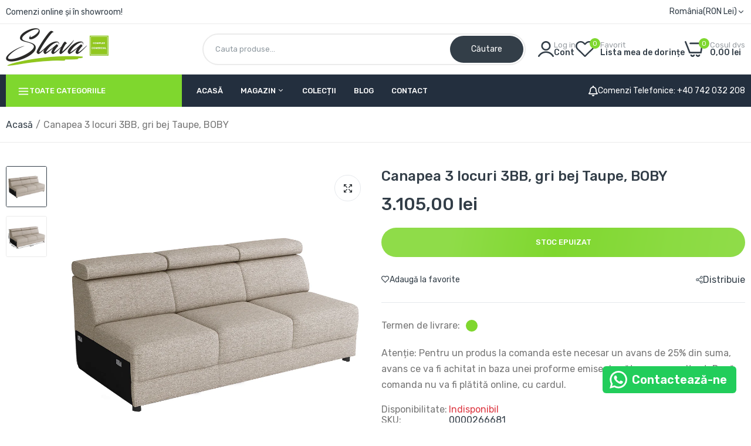

--- FILE ---
content_type: text/html; charset=utf-8
request_url: https://mobilaslava.ro/products/canapea-3-locuri-3bb-gri-bej-taupe-boby
body_size: 50773
content:

<!doctype html>
<html class="no-js" lang="ro">
<head>
  <meta charset="utf-8">   
  <meta http-equiv="X-UA-Compatible" content="IE=edge">
  <meta name="theme-color" content="#aaaaaa">
  <meta name="format-detection" content="telephone=no"><meta name="viewport" content="width=device-width, initial-scale=1" /><link rel="canonical" href="https://mobilaslava.ro/products/canapea-3-locuri-3bb-gri-bej-taupe-boby"><link rel="prefetch" as="document" href="https://mobilaslava.ro">
  <link rel="preconnect" href="//mobilaslava.myshopify.com" crossorigin>
  <link rel="preconnect" href="//cdn.shopify.com" crossorigin>
  <link rel="preconnect" href="//fonts.shopifycdn.com" crossorigin>
  <link rel="preconnect" href="//cdn.shopifycloud.com" crossorigin>
  <link rel="preconnect" href="//fonts.googleapis.com" crossorigin>
  <link rel="preconnect" href="//fonts.gstatic.com" crossorigin>
  
  <title>Canapea 3 locuri 3BB, gri bej Taupe, BOBY&ndash; mobilaslava</title>
    
      <meta name="description" content="Canapea 3 locuri 3BB BOBY, Material: material textil Soro Rezistenţa materialului: 90 000 - 100 000 Martindale Culoare: 13 gri bej Dimensiuni (lxhxA): 186x80/98x97 cm Înălţime şezut: 45 cm Adâncime şezut: 57 cm Înălţimea spaţiului inferior de la podea: 5 cm Greatutate susţinută: 90 kg Umplutură: arcuri tip Faliste/spum">
    
  

<meta property="og:site_name" content="mobilaslava">
<meta property="og:url" content="https://mobilaslava.ro/products/canapea-3-locuri-3bb-gri-bej-taupe-boby">
<meta property="og:title" content="Canapea 3 locuri 3BB, gri bej Taupe, BOBY">
<meta property="og:type" content="product">
<meta property="og:description" content="Canapea 3 locuri 3BB BOBY, Material: material textil Soro Rezistenţa materialului: 90 000 - 100 000 Martindale Culoare: 13 gri bej Dimensiuni (lxhxA): 186x80/98x97 cm Înălţime şezut: 45 cm Adâncime şezut: 57 cm Înălţimea spaţiului inferior de la podea: 5 cm Greatutate susţinută: 90 kg Umplutură: arcuri tip Faliste/spum"><meta property="og:image" content="http://mobilaslava.ro/cdn/shop/files/3-bb-bezova-01.png?v=1768551963">
  <meta property="og:image:secure_url" content="https://mobilaslava.ro/cdn/shop/files/3-bb-bezova-01.png?v=1768551963">
  <meta property="og:image:width" content="1000">
  <meta property="og:image:height" content="1000"><meta property="og:price:amount" content="3.105,00">
  <meta property="og:price:currency" content="RON"><meta name="twitter:card" content="summary_large_image">
<meta name="twitter:title" content="Canapea 3 locuri 3BB, gri bej Taupe, BOBY">
<meta name="twitter:description" content="Canapea 3 locuri 3BB BOBY, Material: material textil Soro Rezistenţa materialului: 90 000 - 100 000 Martindale Culoare: 13 gri bej Dimensiuni (lxhxA): 186x80/98x97 cm Înălţime şezut: 45 cm Adâncime şezut: 57 cm Înălţimea spaţiului inferior de la podea: 5 cm Greatutate susţinută: 90 kg Umplutură: arcuri tip Faliste/spum">

<link rel="shortcut icon" type="image/png" href="//mobilaslava.ro/cdn/shop/files/favicon_32x.png?v=1643372004"><link rel="apple-touch-icon-precomposed" type="image/png" sizes="152x152" href="//mobilaslava.ro/cdn/shop/files/favicon_152x.png?v=1643372004">
  <meta name="theme-color" content="#2d2a6e">
  
  
<link rel="preconnect" href="https://fonts.googleapis.com">
<link rel="preconnect" href="https://fonts.gstatic.com" crossorigin>
<link href="https://fonts.googleapis.com/css2?family=Rubik:ital,wght@0,100;0,200;0,300;0,400;0,500;0,600;0,700;0,800;0,900;1,100;1,200;1,300;1,400;1,500;1,600;1,700;1,800;1,900&display=swap" rel="stylesheet"><style data-shopify>
  :root {
    --font-family:Rubik, sans-serif;
    --font-size: 14;
	--font-weight: 400;
    --h1-font-weight:500;
    --h2-font-weight:500;
    --h3-font-weight:500;
    --h4-font-weight:500;
    --h5-font-weight:500;
    --h6-font-weight:500;
  }
</style>
  <style data-shopify>/*================ Typography ================*/  :root {  --color-bg-body:#ffffff;  --color-text-body:#777777;    --color-main: #333e48;  --color-secondary: #7fd72e;      --color-link: #333e48;  --color-link-hover: #7fd72e;    --color-scrollbar: #333e48;    --color-border: #ebebeb;      /*================ megamenu ================*/  --color-link-menu:#ffffff;  --color-link-menu-heading:#333e48;  --color-link-menu-sub:#888888;  --color-link-menu-hover:#7fd72e;    /*================ product item ================*/   --color-name-product:#333e48;  --color-name-product-hover:#7fd72e;  --color-star-product:#ffb800;    --color-compare-price-product:#777777;  --color-price-product:#333e48;  --color-current-product:#cc1414;    --color-cart-product:#7fd72e;  --color-out-product:#cc1414;      --color-btn-product:#515d66;  --color-btn-product-hover:#ffffff;      --bg-btn-product:#ebebeb;  --bg-btn-product-hover:#7fd72e;      --color-label-hot:#cc1414;  --color-label-new:#16bcdc;  --color-label-sale:#7fd72e;  --color-label-in:#1e882f;  --color-label-out:#cc1414;    /*================ Butoom ================*/    --color-btn-text:#ffffff;  --color-btn:#222222;  --color-border-btn:#222222;  --color-btn-text_hover:#ffffff;  --color-btn-hover:#7fd72e;  --color-border-btn-hover:#7fd72e;   /*================ Butoom Previous & Next ================*/     --color-cl-btn-p-n:#ffffff;    --color-bg-btn-p-n:#222222;    --color-cl-btn-p-n-hover:#ffffff;    --color-bg-btn-p-n-hover:#7fd72e;    --alo-border-radius:3px;      --alo-gap:10px;      --alo-row:-10px;      --alo-gap-mobile:5px;      --alo-row-mobile:-5px;        --alo-container-width:1920px;      }  .hero_canvas:before,  .mfp-container,.mobile_bkg_show,.mask-overlay{    cursor: url(//mobilaslava.ro/cdn/shop/t/7/assets/cursor-close.png?v=93210088594709752341743152077),pointer !important;  }  .frm_search_cat select {    background-image: url(//mobilaslava.ro/cdn/shop/t/7/assets/icon_down.png?v=49595819852549467621743152078);    background-position: right 20px top 50%;    background-size: auto 6px;    background-repeat: no-repeat;  }  .content-video .number:before{    -webkit-mask: url(//mobilaslava.ro/cdn/shop/t/7/assets/icon_1.svg?v=45720395002100658511743152078) no-repeat center center;    mask: url(//mobilaslava.ro/cdn/shop/t/7/assets/icon_1.svg?v=45720395002100658511743152078) no-repeat center center;  }
</style><link rel="preconnect" href=" //mobilaslava.ro/cdn/shop/t/7/assets/style.line-awesome.min.css?v=81656002692593350661743152078" crossorigin>
<link href="//mobilaslava.ro/cdn/shop/t/7/assets/style.line-awesome.min.css?v=81656002692593350661743152078" rel="stylesheet" type="text/css" media="all" /> 
<link rel="preconnect" href=" //mobilaslava.ro/cdn/shop/t/7/assets/style.font-awesome.min.css?v=21869632697367095781743152078" crossorigin>
<link href="//mobilaslava.ro/cdn/shop/t/7/assets/style.font-awesome.min.css?v=21869632697367095781743152078" rel="stylesheet" type="text/css" media="all" />
<link rel="preconnect" href=" //mobilaslava.ro/cdn/shop/t/7/assets/style.fotorama.min.css?v=106436700360161332531743152078" crossorigin>
<link href="//mobilaslava.ro/cdn/shop/t/7/assets/style.fotorama.min.css?v=106436700360161332531743152078" rel="stylesheet" type="text/css" media="all" /> 
<link rel="preconnect" href=" //mobilaslava.ro/cdn/shop/t/7/assets/style.magnific-popup.min.css?v=166369077899702518891743152077" crossorigin>
<link href="//mobilaslava.ro/cdn/shop/t/7/assets/style.magnific-popup.min.css?v=166369077899702518891743152077" rel="stylesheet" type="text/css" media="all" /> 
<link rel="preconnect" href=" //mobilaslava.ro/cdn/shop/t/7/assets/style.pre_theme.css?v=108669160154080551121743152078" crossorigin>
<link href="//mobilaslava.ro/cdn/shop/t/7/assets/style.pre_theme.css?v=108669160154080551121743152078" rel="stylesheet" type="text/css" media="all" /> 
<link rel="preconnect" href=" //mobilaslava.ro/cdn/shop/t/7/assets/dukamarket.css?v=74901411931273550181743152078" crossorigin>
<link href="//mobilaslava.ro/cdn/shop/t/7/assets/dukamarket.css?v=74901411931273550181743152078" rel="stylesheet" type="text/css" media="all" />
<link rel="preconnect" href=" //mobilaslava.ro/cdn/shop/t/7/assets/style.slick.min.css?v=37779095734043474561743152077" crossorigin>
<link href="//mobilaslava.ro/cdn/shop/t/7/assets/style.slick.min.css?v=37779095734043474561743152077" rel="stylesheet" type="text/css" media="all" />
<link rel="preconnect" href=" //mobilaslava.ro/cdn/shop/t/7/assets/animate.css?v=73132803757515804051743152077" crossorigin>
<link href="//mobilaslava.ro/cdn/shop/t/7/assets/animate.css?v=73132803757515804051743152077" rel="stylesheet" type="text/css" media="all" />
<link rel="preconnect" href=" //mobilaslava.ro/cdn/shop/t/7/assets/header.css?v=64504479304995100521743152078" crossorigin>
<link href="//mobilaslava.ro/cdn/shop/t/7/assets/header.css?v=64504479304995100521743152078" rel="stylesheet" type="text/css" media="all" />


<link rel="preconnect" href=" //mobilaslava.ro/cdn/shop/t/7/assets/footer1.css?v=108797693074805167051743152077" crossorigin>
<link href="//mobilaslava.ro/cdn/shop/t/7/assets/footer1.css?v=108797693074805167051743152077" rel="stylesheet" type="text/css" media="all" />

<link rel="preconnect" href=" //mobilaslava.ro/cdn/shop/t/7/assets/global.css?v=67140456759594324991743152077" crossorigin>
<link href="//mobilaslava.ro/cdn/shop/t/7/assets/global.css?v=67140456759594324991743152077" rel="stylesheet" type="text/css" media="all" />

<link rel="preconnect" href=" //mobilaslava.ro/cdn/shop/t/7/assets/skeleton.css?v=113496610433207099941743152078" crossorigin>
<link href="//mobilaslava.ro/cdn/shop/t/7/assets/skeleton.css?v=113496610433207099941743152078" rel="stylesheet" type="text/css" media="all" />




 

<link rel="preconnect" href=" //mobilaslava.ro/cdn/shop/t/7/assets/vertical_menu.css?v=74390502446825348421743152078" crossorigin>
<link href="//mobilaslava.ro/cdn/shop/t/7/assets/vertical_menu.css?v=74390502446825348421743152078" rel="stylesheet" type="text/css" media="all" />

<link rel="preconnect" href=" //mobilaslava.ro/cdn/shop/t/7/assets/product.css?v=85969654673276916521743152077" crossorigin>
<link href="//mobilaslava.ro/cdn/shop/t/7/assets/product.css?v=85969654673276916521743152077" rel="stylesheet" type="text/css" media="all" />

<link rel="preconnect" href=" //mobilaslava.ro/cdn/shop/t/7/assets/product_page.css?v=176461406785519423731745409666" crossorigin>
<link href="//mobilaslava.ro/cdn/shop/t/7/assets/product_page.css?v=176461406785519423731745409666" rel="stylesheet" type="text/css" media="all" />

<link rel="preconnect" href=" //mobilaslava.ro/cdn/shop/t/7/assets/blog.css?v=79474867785465198161743152078" crossorigin>
<link href="//mobilaslava.ro/cdn/shop/t/7/assets/blog.css?v=79474867785465198161743152078" rel="stylesheet" type="text/css" media="all" /> 






  <script>
  (function(){if(typeof EventTarget!=="undefined"){let func=EventTarget.prototype.addEventListener;EventTarget.prototype.addEventListener=function(type,fn,capture){this.func=func;if(typeof capture!=="boolean"){capture=capture||{};capture.passive=!1}
  this.func(type,fn,capture)}}}())
</script>
<script src="//mobilaslava.ro/cdn/shop/t/7/assets/localization-form.js?v=161644695336821385561743152077" defer="defer"></script>
<script src="//mobilaslava.ro/cdn/shopifycloud/storefront/assets/themes_support/shopify_common-5f594365.js" defer="defer"></script>
<script src="//mobilaslava.ro/cdn/shop/t/7/assets/shopify.min.js?v=28902912603512728541750935642" defer="defer"></script>
<script src="//mobilaslava.ro/cdn/shop/t/7/assets/elements.js?v=78789302421980132751743152077" defer="defer"></script>
<script src="//mobilaslava.ro/cdn/shop/t/7/assets/jquery.min.js?v=49164210178169028141743152077" defer="defer"></script>
<script src="//mobilaslava.ro/cdn/shop/t/7/assets/jquery.slick.min.js?v=89044120418723834191743152078" defer="defer"></script>
<script src="//mobilaslava.ro/cdn/shop/t/7/assets/grid-slider.js?v=90576075986701167061743152078" defer="defer"></script>
<script src="//mobilaslava.ro/cdn/shop/t/7/assets/product-options.js?v=167472709390708211121750935625" defer="defer"></script><script
  src="//mobilaslava.ro/cdn/shop/t/7/assets/vendor.js?v=116857624331362086331743152077"
  id="cms_js"
  defer="defer"
  data-global="//mobilaslava.ro/cdn/shop/t/7/assets/global.js?v=147286491778344657391743152077"
  data-product-model="//mobilaslava.ro/cdn/shop/t/7/assets/product-model.js?v=177091994407974843491743152078"
  data-lazysizes="//mobilaslava.ro/cdn/shop/t/7/assets/lazysizes.min.js?v=57058462155833580531743152077"
  data-nouislider="//mobilaslava.ro/cdn/shop/t/7/assets/nouislider.min.js?v=102832706716492157451743152078"
  data-nouislider-style="//mobilaslava.ro/cdn/shop/t/7/assets/nouislider.min.css?v=37059483690359527951743152078"
  data-jquery="//mobilaslava.ro/cdn/shop/t/7/assets/jquery.min.js?v=49164210178169028141743152077"
  data-collection="//mobilaslava.ro/cdn/shop/t/7/assets/jquery.collection.js?v=174218987463370652221743152078"
  data-product="//mobilaslava.ro/cdn/shop/t/7/assets/jquery.product.js?v=35901213652570958751743152117"
  data-slick="//mobilaslava.ro/cdn/shop/t/7/assets/jquery.slick.min.js?v=89044120418723834191743152078"
  data-cookie="//mobilaslava.ro/cdn/shop/t/7/assets/jquery.cookie.js?v=177500111459531585031743152078"
  data-countdown="//mobilaslava.ro/cdn/shop/t/7/assets/jquery.countdown.min.js?v=88902992663062845591743152077"
  data-fotorama="//mobilaslava.ro/cdn/shop/t/7/assets/jquery.plugin.fotorama.min.js?v=66951651994545328081743152078"
  data-ez="//mobilaslava.ro/cdn/shop/t/7/assets/jquery.ez-plus.min.js?v=145752537317491664341743152078"
  data-main="//mobilaslava.ro/cdn/shop/t/7/assets/jquery.interact-function.js?v=67694000173122384671760959906"
  data-accordion="//mobilaslava.ro/cdn/shop/t/7/assets/magicaccordion.js?v=55311646426170216631743152077"
  data-stickybar="//mobilaslava.ro/cdn/shop/t/7/assets/jquery.sticky-sidebar.js?v=55443318848883662441743152078"
  data-magnific="//mobilaslava.ro/cdn/shop/t/7/assets/jquery.magnific-popup.min.js?v=184369421263510081681743152077"
  data-gridslider="//mobilaslava.ro/cdn/shop/t/7/assets/grid-slider.js?v=90576075986701167061743152078"
  data-waypoints="//mobilaslava.ro/cdn/shop/t/7/assets/waypoints.js?v=23579171679490999281743152077"
  data-counterup="//mobilaslava.ro/cdn/shop/t/7/assets/counterup.min.js?v=97866477266021736771743152078"
  data-wow="//mobilaslava.ro/cdn/shop/t/7/assets/wow.min.js?v=115119078963534947431743152077"
  data-custom="//mobilaslava.ro/cdn/shop/t/7/assets/jquery.custom.js?v=127211921515403362591743152077"
></script>
  
  <script>
    var theme = { currency :'RON', moneyFormat: "{{amount_with_comma_separator}} lei",moneyFormatWithCurrency: "{{amount_with_comma_separator}} lei RON", },
        shopCurrency = 'RON';
    document.documentElement.className = document.documentElement.className.replace('no-js', 'js');
    const type_name = "product", t_cartCount = 1,t_shop_currency = "USD", t_moneyFormat = "\u003cspan class='money'\u003e$\u003c\/span\u003e", t_cart_url = "\/cart", pr_re_url = "\/recommendations\/products"; 
    document.addEventListener("DOMContentLoaded", function() {
          function fadeOut(el){if(!el) return; el.style.opacity=1;(function fade(){if((el.style.opacity-=.1)<0){el.style.display="none";}else{requestAnimationFrame(fade);}})();}
          fadeOut(document.querySelector('.page-load'));
          document.body.classList.remove('skeleton-page');
    });   
  </script>
	<script>window.performance && window.performance.mark && window.performance.mark('shopify.content_for_header.start');</script><meta name="facebook-domain-verification" content="5vggwua339n9opdpdl4h9u5oei1ew9">
<meta name="google-site-verification" content="lEoK0uJkaJ9Od-tBsghE-JLx803NX3_B2usgor48N2g">
<meta id="shopify-digital-wallet" name="shopify-digital-wallet" content="/62305173745/digital_wallets/dialog">
<meta name="shopify-checkout-api-token" content="358232c9287957ab01bad930fd1a94d0">
<link rel="alternate" type="application/json+oembed" href="https://mobilaslava.ro/products/canapea-3-locuri-3bb-gri-bej-taupe-boby.oembed">
<script async="async" src="/checkouts/internal/preloads.js?locale=ro-RO"></script>
<script id="apple-pay-shop-capabilities" type="application/json">{"shopId":62305173745,"countryCode":"RO","currencyCode":"RON","merchantCapabilities":["supports3DS"],"merchantId":"gid:\/\/shopify\/Shop\/62305173745","merchantName":"mobilaslava","requiredBillingContactFields":["postalAddress","email","phone"],"requiredShippingContactFields":["postalAddress","email","phone"],"shippingType":"shipping","supportedNetworks":["visa","maestro","masterCard","amex"],"total":{"type":"pending","label":"mobilaslava","amount":"1.00"},"shopifyPaymentsEnabled":true,"supportsSubscriptions":true}</script>
<script id="shopify-features" type="application/json">{"accessToken":"358232c9287957ab01bad930fd1a94d0","betas":["rich-media-storefront-analytics"],"domain":"mobilaslava.ro","predictiveSearch":true,"shopId":62305173745,"locale":"ro"}</script>
<script>var Shopify = Shopify || {};
Shopify.shop = "mobilaslava.myshopify.com";
Shopify.locale = "ro";
Shopify.currency = {"active":"RON","rate":"1.0"};
Shopify.country = "RO";
Shopify.theme = {"name":"morata-home5-2-0-0","id":178229346636,"schema_name":"Morata home5","schema_version":"2.0.0","theme_store_id":null,"role":"main"};
Shopify.theme.handle = "null";
Shopify.theme.style = {"id":null,"handle":null};
Shopify.cdnHost = "mobilaslava.ro/cdn";
Shopify.routes = Shopify.routes || {};
Shopify.routes.root = "/";</script>
<script type="module">!function(o){(o.Shopify=o.Shopify||{}).modules=!0}(window);</script>
<script>!function(o){function n(){var o=[];function n(){o.push(Array.prototype.slice.apply(arguments))}return n.q=o,n}var t=o.Shopify=o.Shopify||{};t.loadFeatures=n(),t.autoloadFeatures=n()}(window);</script>
<script id="shop-js-analytics" type="application/json">{"pageType":"product"}</script>
<script defer="defer" async type="module" src="//mobilaslava.ro/cdn/shopifycloud/shop-js/modules/v2/client.init-shop-cart-sync_BT-GjEfc.en.esm.js"></script>
<script defer="defer" async type="module" src="//mobilaslava.ro/cdn/shopifycloud/shop-js/modules/v2/chunk.common_D58fp_Oc.esm.js"></script>
<script defer="defer" async type="module" src="//mobilaslava.ro/cdn/shopifycloud/shop-js/modules/v2/chunk.modal_xMitdFEc.esm.js"></script>
<script type="module">
  await import("//mobilaslava.ro/cdn/shopifycloud/shop-js/modules/v2/client.init-shop-cart-sync_BT-GjEfc.en.esm.js");
await import("//mobilaslava.ro/cdn/shopifycloud/shop-js/modules/v2/chunk.common_D58fp_Oc.esm.js");
await import("//mobilaslava.ro/cdn/shopifycloud/shop-js/modules/v2/chunk.modal_xMitdFEc.esm.js");

  window.Shopify.SignInWithShop?.initShopCartSync?.({"fedCMEnabled":true,"windoidEnabled":true});

</script>
<script>(function() {
  var isLoaded = false;
  function asyncLoad() {
    if (isLoaded) return;
    isLoaded = true;
    var urls = ["https:\/\/configs.carthike.com\/carthike.js?shop=mobilaslava.myshopify.com"];
    for (var i = 0; i < urls.length; i++) {
      var s = document.createElement('script');
      s.type = 'text/javascript';
      s.async = true;
      s.src = urls[i];
      var x = document.getElementsByTagName('script')[0];
      x.parentNode.insertBefore(s, x);
    }
  };
  if(window.attachEvent) {
    window.attachEvent('onload', asyncLoad);
  } else {
    window.addEventListener('load', asyncLoad, false);
  }
})();</script>
<script id="__st">var __st={"a":62305173745,"offset":7200,"reqid":"b11aabb4-3d58-4280-be6d-96524052a36e-1769389330","pageurl":"mobilaslava.ro\/products\/canapea-3-locuri-3bb-gri-bej-taupe-boby","u":"203556b8e1ce","p":"product","rtyp":"product","rid":15525421187404};</script>
<script>window.ShopifyPaypalV4VisibilityTracking = true;</script>
<script id="captcha-bootstrap">!function(){'use strict';const t='contact',e='account',n='new_comment',o=[[t,t],['blogs',n],['comments',n],[t,'customer']],c=[[e,'customer_login'],[e,'guest_login'],[e,'recover_customer_password'],[e,'create_customer']],r=t=>t.map((([t,e])=>`form[action*='/${t}']:not([data-nocaptcha='true']) input[name='form_type'][value='${e}']`)).join(','),a=t=>()=>t?[...document.querySelectorAll(t)].map((t=>t.form)):[];function s(){const t=[...o],e=r(t);return a(e)}const i='password',u='form_key',d=['recaptcha-v3-token','g-recaptcha-response','h-captcha-response',i],f=()=>{try{return window.sessionStorage}catch{return}},m='__shopify_v',_=t=>t.elements[u];function p(t,e,n=!1){try{const o=window.sessionStorage,c=JSON.parse(o.getItem(e)),{data:r}=function(t){const{data:e,action:n}=t;return t[m]||n?{data:e,action:n}:{data:t,action:n}}(c);for(const[e,n]of Object.entries(r))t.elements[e]&&(t.elements[e].value=n);n&&o.removeItem(e)}catch(o){console.error('form repopulation failed',{error:o})}}const l='form_type',E='cptcha';function T(t){t.dataset[E]=!0}const w=window,h=w.document,L='Shopify',v='ce_forms',y='captcha';let A=!1;((t,e)=>{const n=(g='f06e6c50-85a8-45c8-87d0-21a2b65856fe',I='https://cdn.shopify.com/shopifycloud/storefront-forms-hcaptcha/ce_storefront_forms_captcha_hcaptcha.v1.5.2.iife.js',D={infoText:'Protejat prin hCaptcha',privacyText:'Confidențialitate',termsText:'Condiții'},(t,e,n)=>{const o=w[L][v],c=o.bindForm;if(c)return c(t,g,e,D).then(n);var r;o.q.push([[t,g,e,D],n]),r=I,A||(h.body.append(Object.assign(h.createElement('script'),{id:'captcha-provider',async:!0,src:r})),A=!0)});var g,I,D;w[L]=w[L]||{},w[L][v]=w[L][v]||{},w[L][v].q=[],w[L][y]=w[L][y]||{},w[L][y].protect=function(t,e){n(t,void 0,e),T(t)},Object.freeze(w[L][y]),function(t,e,n,w,h,L){const[v,y,A,g]=function(t,e,n){const i=e?o:[],u=t?c:[],d=[...i,...u],f=r(d),m=r(i),_=r(d.filter((([t,e])=>n.includes(e))));return[a(f),a(m),a(_),s()]}(w,h,L),I=t=>{const e=t.target;return e instanceof HTMLFormElement?e:e&&e.form},D=t=>v().includes(t);t.addEventListener('submit',(t=>{const e=I(t);if(!e)return;const n=D(e)&&!e.dataset.hcaptchaBound&&!e.dataset.recaptchaBound,o=_(e),c=g().includes(e)&&(!o||!o.value);(n||c)&&t.preventDefault(),c&&!n&&(function(t){try{if(!f())return;!function(t){const e=f();if(!e)return;const n=_(t);if(!n)return;const o=n.value;o&&e.removeItem(o)}(t);const e=Array.from(Array(32),(()=>Math.random().toString(36)[2])).join('');!function(t,e){_(t)||t.append(Object.assign(document.createElement('input'),{type:'hidden',name:u})),t.elements[u].value=e}(t,e),function(t,e){const n=f();if(!n)return;const o=[...t.querySelectorAll(`input[type='${i}']`)].map((({name:t})=>t)),c=[...d,...o],r={};for(const[a,s]of new FormData(t).entries())c.includes(a)||(r[a]=s);n.setItem(e,JSON.stringify({[m]:1,action:t.action,data:r}))}(t,e)}catch(e){console.error('failed to persist form',e)}}(e),e.submit())}));const S=(t,e)=>{t&&!t.dataset[E]&&(n(t,e.some((e=>e===t))),T(t))};for(const o of['focusin','change'])t.addEventListener(o,(t=>{const e=I(t);D(e)&&S(e,y())}));const B=e.get('form_key'),M=e.get(l),P=B&&M;t.addEventListener('DOMContentLoaded',(()=>{const t=y();if(P)for(const e of t)e.elements[l].value===M&&p(e,B);[...new Set([...A(),...v().filter((t=>'true'===t.dataset.shopifyCaptcha))])].forEach((e=>S(e,t)))}))}(h,new URLSearchParams(w.location.search),n,t,e,['guest_login'])})(!0,!0)}();</script>
<script integrity="sha256-4kQ18oKyAcykRKYeNunJcIwy7WH5gtpwJnB7kiuLZ1E=" data-source-attribution="shopify.loadfeatures" defer="defer" src="//mobilaslava.ro/cdn/shopifycloud/storefront/assets/storefront/load_feature-a0a9edcb.js" crossorigin="anonymous"></script>
<script data-source-attribution="shopify.dynamic_checkout.dynamic.init">var Shopify=Shopify||{};Shopify.PaymentButton=Shopify.PaymentButton||{isStorefrontPortableWallets:!0,init:function(){window.Shopify.PaymentButton.init=function(){};var t=document.createElement("script");t.src="https://mobilaslava.ro/cdn/shopifycloud/portable-wallets/latest/portable-wallets.ro.js",t.type="module",document.head.appendChild(t)}};
</script>
<script data-source-attribution="shopify.dynamic_checkout.buyer_consent">
  function portableWalletsHideBuyerConsent(e){var t=document.getElementById("shopify-buyer-consent"),n=document.getElementById("shopify-subscription-policy-button");t&&n&&(t.classList.add("hidden"),t.setAttribute("aria-hidden","true"),n.removeEventListener("click",e))}function portableWalletsShowBuyerConsent(e){var t=document.getElementById("shopify-buyer-consent"),n=document.getElementById("shopify-subscription-policy-button");t&&n&&(t.classList.remove("hidden"),t.removeAttribute("aria-hidden"),n.addEventListener("click",e))}window.Shopify?.PaymentButton&&(window.Shopify.PaymentButton.hideBuyerConsent=portableWalletsHideBuyerConsent,window.Shopify.PaymentButton.showBuyerConsent=portableWalletsShowBuyerConsent);
</script>
<script data-source-attribution="shopify.dynamic_checkout.cart.bootstrap">document.addEventListener("DOMContentLoaded",(function(){function t(){return document.querySelector("shopify-accelerated-checkout-cart, shopify-accelerated-checkout")}if(t())Shopify.PaymentButton.init();else{new MutationObserver((function(e,n){t()&&(Shopify.PaymentButton.init(),n.disconnect())})).observe(document.body,{childList:!0,subtree:!0})}}));
</script>
<link id="shopify-accelerated-checkout-styles" rel="stylesheet" media="screen" href="https://mobilaslava.ro/cdn/shopifycloud/portable-wallets/latest/accelerated-checkout-backwards-compat.css" crossorigin="anonymous">
<style id="shopify-accelerated-checkout-cart">
        #shopify-buyer-consent {
  margin-top: 1em;
  display: inline-block;
  width: 100%;
}

#shopify-buyer-consent.hidden {
  display: none;
}

#shopify-subscription-policy-button {
  background: none;
  border: none;
  padding: 0;
  text-decoration: underline;
  font-size: inherit;
  cursor: pointer;
}

#shopify-subscription-policy-button::before {
  box-shadow: none;
}

      </style>
<script id="sections-script" data-sections="top-bar" defer="defer" src="//mobilaslava.ro/cdn/shop/t/7/compiled_assets/scripts.js?v=2156"></script>
<script>window.performance && window.performance.mark && window.performance.mark('shopify.content_for_header.end');</script>
<!-- BEGIN app block: shopify://apps/ck-whatsapp/blocks/app-embed-block/ce4c5d89-06d5-4502-b18d-35d424a3f693 --><!-- END app block --><script src="https://cdn.shopify.com/extensions/019a80f9-1625-72ae-acb4-a68f4f57da5e/whatsapp-crm-dev-15/assets/carthike.js" type="text/javascript" defer="defer"></script>
<link href="https://monorail-edge.shopifysvc.com" rel="dns-prefetch">
<script>(function(){if ("sendBeacon" in navigator && "performance" in window) {try {var session_token_from_headers = performance.getEntriesByType('navigation')[0].serverTiming.find(x => x.name == '_s').description;} catch {var session_token_from_headers = undefined;}var session_cookie_matches = document.cookie.match(/_shopify_s=([^;]*)/);var session_token_from_cookie = session_cookie_matches && session_cookie_matches.length === 2 ? session_cookie_matches[1] : "";var session_token = session_token_from_headers || session_token_from_cookie || "";function handle_abandonment_event(e) {var entries = performance.getEntries().filter(function(entry) {return /monorail-edge.shopifysvc.com/.test(entry.name);});if (!window.abandonment_tracked && entries.length === 0) {window.abandonment_tracked = true;var currentMs = Date.now();var navigation_start = performance.timing.navigationStart;var payload = {shop_id: 62305173745,url: window.location.href,navigation_start,duration: currentMs - navigation_start,session_token,page_type: "product"};window.navigator.sendBeacon("https://monorail-edge.shopifysvc.com/v1/produce", JSON.stringify({schema_id: "online_store_buyer_site_abandonment/1.1",payload: payload,metadata: {event_created_at_ms: currentMs,event_sent_at_ms: currentMs}}));}}window.addEventListener('pagehide', handle_abandonment_event);}}());</script>
<script id="web-pixels-manager-setup">(function e(e,d,r,n,o){if(void 0===o&&(o={}),!Boolean(null===(a=null===(i=window.Shopify)||void 0===i?void 0:i.analytics)||void 0===a?void 0:a.replayQueue)){var i,a;window.Shopify=window.Shopify||{};var t=window.Shopify;t.analytics=t.analytics||{};var s=t.analytics;s.replayQueue=[],s.publish=function(e,d,r){return s.replayQueue.push([e,d,r]),!0};try{self.performance.mark("wpm:start")}catch(e){}var l=function(){var e={modern:/Edge?\/(1{2}[4-9]|1[2-9]\d|[2-9]\d{2}|\d{4,})\.\d+(\.\d+|)|Firefox\/(1{2}[4-9]|1[2-9]\d|[2-9]\d{2}|\d{4,})\.\d+(\.\d+|)|Chrom(ium|e)\/(9{2}|\d{3,})\.\d+(\.\d+|)|(Maci|X1{2}).+ Version\/(15\.\d+|(1[6-9]|[2-9]\d|\d{3,})\.\d+)([,.]\d+|)( \(\w+\)|)( Mobile\/\w+|) Safari\/|Chrome.+OPR\/(9{2}|\d{3,})\.\d+\.\d+|(CPU[ +]OS|iPhone[ +]OS|CPU[ +]iPhone|CPU IPhone OS|CPU iPad OS)[ +]+(15[._]\d+|(1[6-9]|[2-9]\d|\d{3,})[._]\d+)([._]\d+|)|Android:?[ /-](13[3-9]|1[4-9]\d|[2-9]\d{2}|\d{4,})(\.\d+|)(\.\d+|)|Android.+Firefox\/(13[5-9]|1[4-9]\d|[2-9]\d{2}|\d{4,})\.\d+(\.\d+|)|Android.+Chrom(ium|e)\/(13[3-9]|1[4-9]\d|[2-9]\d{2}|\d{4,})\.\d+(\.\d+|)|SamsungBrowser\/([2-9]\d|\d{3,})\.\d+/,legacy:/Edge?\/(1[6-9]|[2-9]\d|\d{3,})\.\d+(\.\d+|)|Firefox\/(5[4-9]|[6-9]\d|\d{3,})\.\d+(\.\d+|)|Chrom(ium|e)\/(5[1-9]|[6-9]\d|\d{3,})\.\d+(\.\d+|)([\d.]+$|.*Safari\/(?![\d.]+ Edge\/[\d.]+$))|(Maci|X1{2}).+ Version\/(10\.\d+|(1[1-9]|[2-9]\d|\d{3,})\.\d+)([,.]\d+|)( \(\w+\)|)( Mobile\/\w+|) Safari\/|Chrome.+OPR\/(3[89]|[4-9]\d|\d{3,})\.\d+\.\d+|(CPU[ +]OS|iPhone[ +]OS|CPU[ +]iPhone|CPU IPhone OS|CPU iPad OS)[ +]+(10[._]\d+|(1[1-9]|[2-9]\d|\d{3,})[._]\d+)([._]\d+|)|Android:?[ /-](13[3-9]|1[4-9]\d|[2-9]\d{2}|\d{4,})(\.\d+|)(\.\d+|)|Mobile Safari.+OPR\/([89]\d|\d{3,})\.\d+\.\d+|Android.+Firefox\/(13[5-9]|1[4-9]\d|[2-9]\d{2}|\d{4,})\.\d+(\.\d+|)|Android.+Chrom(ium|e)\/(13[3-9]|1[4-9]\d|[2-9]\d{2}|\d{4,})\.\d+(\.\d+|)|Android.+(UC? ?Browser|UCWEB|U3)[ /]?(15\.([5-9]|\d{2,})|(1[6-9]|[2-9]\d|\d{3,})\.\d+)\.\d+|SamsungBrowser\/(5\.\d+|([6-9]|\d{2,})\.\d+)|Android.+MQ{2}Browser\/(14(\.(9|\d{2,})|)|(1[5-9]|[2-9]\d|\d{3,})(\.\d+|))(\.\d+|)|K[Aa][Ii]OS\/(3\.\d+|([4-9]|\d{2,})\.\d+)(\.\d+|)/},d=e.modern,r=e.legacy,n=navigator.userAgent;return n.match(d)?"modern":n.match(r)?"legacy":"unknown"}(),u="modern"===l?"modern":"legacy",c=(null!=n?n:{modern:"",legacy:""})[u],f=function(e){return[e.baseUrl,"/wpm","/b",e.hashVersion,"modern"===e.buildTarget?"m":"l",".js"].join("")}({baseUrl:d,hashVersion:r,buildTarget:u}),m=function(e){var d=e.version,r=e.bundleTarget,n=e.surface,o=e.pageUrl,i=e.monorailEndpoint;return{emit:function(e){var a=e.status,t=e.errorMsg,s=(new Date).getTime(),l=JSON.stringify({metadata:{event_sent_at_ms:s},events:[{schema_id:"web_pixels_manager_load/3.1",payload:{version:d,bundle_target:r,page_url:o,status:a,surface:n,error_msg:t},metadata:{event_created_at_ms:s}}]});if(!i)return console&&console.warn&&console.warn("[Web Pixels Manager] No Monorail endpoint provided, skipping logging."),!1;try{return self.navigator.sendBeacon.bind(self.navigator)(i,l)}catch(e){}var u=new XMLHttpRequest;try{return u.open("POST",i,!0),u.setRequestHeader("Content-Type","text/plain"),u.send(l),!0}catch(e){return console&&console.warn&&console.warn("[Web Pixels Manager] Got an unhandled error while logging to Monorail."),!1}}}}({version:r,bundleTarget:l,surface:e.surface,pageUrl:self.location.href,monorailEndpoint:e.monorailEndpoint});try{o.browserTarget=l,function(e){var d=e.src,r=e.async,n=void 0===r||r,o=e.onload,i=e.onerror,a=e.sri,t=e.scriptDataAttributes,s=void 0===t?{}:t,l=document.createElement("script"),u=document.querySelector("head"),c=document.querySelector("body");if(l.async=n,l.src=d,a&&(l.integrity=a,l.crossOrigin="anonymous"),s)for(var f in s)if(Object.prototype.hasOwnProperty.call(s,f))try{l.dataset[f]=s[f]}catch(e){}if(o&&l.addEventListener("load",o),i&&l.addEventListener("error",i),u)u.appendChild(l);else{if(!c)throw new Error("Did not find a head or body element to append the script");c.appendChild(l)}}({src:f,async:!0,onload:function(){if(!function(){var e,d;return Boolean(null===(d=null===(e=window.Shopify)||void 0===e?void 0:e.analytics)||void 0===d?void 0:d.initialized)}()){var d=window.webPixelsManager.init(e)||void 0;if(d){var r=window.Shopify.analytics;r.replayQueue.forEach((function(e){var r=e[0],n=e[1],o=e[2];d.publishCustomEvent(r,n,o)})),r.replayQueue=[],r.publish=d.publishCustomEvent,r.visitor=d.visitor,r.initialized=!0}}},onerror:function(){return m.emit({status:"failed",errorMsg:"".concat(f," has failed to load")})},sri:function(e){var d=/^sha384-[A-Za-z0-9+/=]+$/;return"string"==typeof e&&d.test(e)}(c)?c:"",scriptDataAttributes:o}),m.emit({status:"loading"})}catch(e){m.emit({status:"failed",errorMsg:(null==e?void 0:e.message)||"Unknown error"})}}})({shopId: 62305173745,storefrontBaseUrl: "https://mobilaslava.ro",extensionsBaseUrl: "https://extensions.shopifycdn.com/cdn/shopifycloud/web-pixels-manager",monorailEndpoint: "https://monorail-edge.shopifysvc.com/unstable/produce_batch",surface: "storefront-renderer",enabledBetaFlags: ["2dca8a86"],webPixelsConfigList: [{"id":"1022656844","configuration":"{\"config\":\"{\\\"pixel_id\\\":\\\"AW-10849914371\\\",\\\"target_country\\\":\\\"RO\\\",\\\"gtag_events\\\":[{\\\"type\\\":\\\"search\\\",\\\"action_label\\\":\\\"AW-10849914371\\\/Be7uCNbo950DEIOc0rUo\\\"},{\\\"type\\\":\\\"begin_checkout\\\",\\\"action_label\\\":\\\"AW-10849914371\\\/0p0sCNPo950DEIOc0rUo\\\"},{\\\"type\\\":\\\"view_item\\\",\\\"action_label\\\":[\\\"AW-10849914371\\\/-xSgCM3o950DEIOc0rUo\\\",\\\"MC-R0G6W038NV\\\"]},{\\\"type\\\":\\\"purchase\\\",\\\"action_label\\\":[\\\"AW-10849914371\\\/_j00CMro950DEIOc0rUo\\\",\\\"MC-R0G6W038NV\\\"]},{\\\"type\\\":\\\"page_view\\\",\\\"action_label\\\":[\\\"AW-10849914371\\\/L9lGCMfo950DEIOc0rUo\\\",\\\"MC-R0G6W038NV\\\"]},{\\\"type\\\":\\\"add_payment_info\\\",\\\"action_label\\\":\\\"AW-10849914371\\\/cDdwCNno950DEIOc0rUo\\\"},{\\\"type\\\":\\\"add_to_cart\\\",\\\"action_label\\\":\\\"AW-10849914371\\\/GbJkCNDo950DEIOc0rUo\\\"}],\\\"enable_monitoring_mode\\\":false}\"}","eventPayloadVersion":"v1","runtimeContext":"OPEN","scriptVersion":"b2a88bafab3e21179ed38636efcd8a93","type":"APP","apiClientId":1780363,"privacyPurposes":[],"dataSharingAdjustments":{"protectedCustomerApprovalScopes":["read_customer_address","read_customer_email","read_customer_name","read_customer_personal_data","read_customer_phone"]}},{"id":"335053132","configuration":"{\"pixel_id\":\"183886412247179\",\"pixel_type\":\"facebook_pixel\",\"metaapp_system_user_token\":\"-\"}","eventPayloadVersion":"v1","runtimeContext":"OPEN","scriptVersion":"ca16bc87fe92b6042fbaa3acc2fbdaa6","type":"APP","apiClientId":2329312,"privacyPurposes":["ANALYTICS","MARKETING","SALE_OF_DATA"],"dataSharingAdjustments":{"protectedCustomerApprovalScopes":["read_customer_address","read_customer_email","read_customer_name","read_customer_personal_data","read_customer_phone"]}},{"id":"shopify-app-pixel","configuration":"{}","eventPayloadVersion":"v1","runtimeContext":"STRICT","scriptVersion":"0450","apiClientId":"shopify-pixel","type":"APP","privacyPurposes":["ANALYTICS","MARKETING"]},{"id":"shopify-custom-pixel","eventPayloadVersion":"v1","runtimeContext":"LAX","scriptVersion":"0450","apiClientId":"shopify-pixel","type":"CUSTOM","privacyPurposes":["ANALYTICS","MARKETING"]}],isMerchantRequest: false,initData: {"shop":{"name":"mobilaslava","paymentSettings":{"currencyCode":"RON"},"myshopifyDomain":"mobilaslava.myshopify.com","countryCode":"RO","storefrontUrl":"https:\/\/mobilaslava.ro"},"customer":null,"cart":null,"checkout":null,"productVariants":[{"price":{"amount":3105.0,"currencyCode":"RON"},"product":{"title":"Canapea 3 locuri 3BB, gri bej Taupe, BOBY","vendor":"Kondela","id":"15525421187404","untranslatedTitle":"Canapea 3 locuri 3BB, gri bej Taupe, BOBY","url":"\/products\/canapea-3-locuri-3bb-gri-bej-taupe-boby","type":"Mobilă living \u003e Canapele \u003e Canapele modulare \u003e Boby"},"id":"56502263480652","image":{"src":"\/\/mobilaslava.ro\/cdn\/shop\/files\/3-bb-bezova-01.png?v=1768551963"},"sku":"0000266681","title":"Default Title","untranslatedTitle":"Default Title"}],"purchasingCompany":null},},"https://mobilaslava.ro/cdn","fcfee988w5aeb613cpc8e4bc33m6693e112",{"modern":"","legacy":""},{"shopId":"62305173745","storefrontBaseUrl":"https:\/\/mobilaslava.ro","extensionBaseUrl":"https:\/\/extensions.shopifycdn.com\/cdn\/shopifycloud\/web-pixels-manager","surface":"storefront-renderer","enabledBetaFlags":"[\"2dca8a86\"]","isMerchantRequest":"false","hashVersion":"fcfee988w5aeb613cpc8e4bc33m6693e112","publish":"custom","events":"[[\"page_viewed\",{}],[\"product_viewed\",{\"productVariant\":{\"price\":{\"amount\":3105.0,\"currencyCode\":\"RON\"},\"product\":{\"title\":\"Canapea 3 locuri 3BB, gri bej Taupe, BOBY\",\"vendor\":\"Kondela\",\"id\":\"15525421187404\",\"untranslatedTitle\":\"Canapea 3 locuri 3BB, gri bej Taupe, BOBY\",\"url\":\"\/products\/canapea-3-locuri-3bb-gri-bej-taupe-boby\",\"type\":\"Mobilă living \u003e Canapele \u003e Canapele modulare \u003e Boby\"},\"id\":\"56502263480652\",\"image\":{\"src\":\"\/\/mobilaslava.ro\/cdn\/shop\/files\/3-bb-bezova-01.png?v=1768551963\"},\"sku\":\"0000266681\",\"title\":\"Default Title\",\"untranslatedTitle\":\"Default Title\"}}]]"});</script><script>
  window.ShopifyAnalytics = window.ShopifyAnalytics || {};
  window.ShopifyAnalytics.meta = window.ShopifyAnalytics.meta || {};
  window.ShopifyAnalytics.meta.currency = 'RON';
  var meta = {"product":{"id":15525421187404,"gid":"gid:\/\/shopify\/Product\/15525421187404","vendor":"Kondela","type":"Mobilă living \u003e Canapele \u003e Canapele modulare \u003e Boby","handle":"canapea-3-locuri-3bb-gri-bej-taupe-boby","variants":[{"id":56502263480652,"price":310500,"name":"Canapea 3 locuri 3BB, gri bej Taupe, BOBY","public_title":null,"sku":"0000266681"}],"remote":false},"page":{"pageType":"product","resourceType":"product","resourceId":15525421187404,"requestId":"b11aabb4-3d58-4280-be6d-96524052a36e-1769389330"}};
  for (var attr in meta) {
    window.ShopifyAnalytics.meta[attr] = meta[attr];
  }
</script>
<script class="analytics">
  (function () {
    var customDocumentWrite = function(content) {
      var jquery = null;

      if (window.jQuery) {
        jquery = window.jQuery;
      } else if (window.Checkout && window.Checkout.$) {
        jquery = window.Checkout.$;
      }

      if (jquery) {
        jquery('body').append(content);
      }
    };

    var hasLoggedConversion = function(token) {
      if (token) {
        return document.cookie.indexOf('loggedConversion=' + token) !== -1;
      }
      return false;
    }

    var setCookieIfConversion = function(token) {
      if (token) {
        var twoMonthsFromNow = new Date(Date.now());
        twoMonthsFromNow.setMonth(twoMonthsFromNow.getMonth() + 2);

        document.cookie = 'loggedConversion=' + token + '; expires=' + twoMonthsFromNow;
      }
    }

    var trekkie = window.ShopifyAnalytics.lib = window.trekkie = window.trekkie || [];
    if (trekkie.integrations) {
      return;
    }
    trekkie.methods = [
      'identify',
      'page',
      'ready',
      'track',
      'trackForm',
      'trackLink'
    ];
    trekkie.factory = function(method) {
      return function() {
        var args = Array.prototype.slice.call(arguments);
        args.unshift(method);
        trekkie.push(args);
        return trekkie;
      };
    };
    for (var i = 0; i < trekkie.methods.length; i++) {
      var key = trekkie.methods[i];
      trekkie[key] = trekkie.factory(key);
    }
    trekkie.load = function(config) {
      trekkie.config = config || {};
      trekkie.config.initialDocumentCookie = document.cookie;
      var first = document.getElementsByTagName('script')[0];
      var script = document.createElement('script');
      script.type = 'text/javascript';
      script.onerror = function(e) {
        var scriptFallback = document.createElement('script');
        scriptFallback.type = 'text/javascript';
        scriptFallback.onerror = function(error) {
                var Monorail = {
      produce: function produce(monorailDomain, schemaId, payload) {
        var currentMs = new Date().getTime();
        var event = {
          schema_id: schemaId,
          payload: payload,
          metadata: {
            event_created_at_ms: currentMs,
            event_sent_at_ms: currentMs
          }
        };
        return Monorail.sendRequest("https://" + monorailDomain + "/v1/produce", JSON.stringify(event));
      },
      sendRequest: function sendRequest(endpointUrl, payload) {
        // Try the sendBeacon API
        if (window && window.navigator && typeof window.navigator.sendBeacon === 'function' && typeof window.Blob === 'function' && !Monorail.isIos12()) {
          var blobData = new window.Blob([payload], {
            type: 'text/plain'
          });

          if (window.navigator.sendBeacon(endpointUrl, blobData)) {
            return true;
          } // sendBeacon was not successful

        } // XHR beacon

        var xhr = new XMLHttpRequest();

        try {
          xhr.open('POST', endpointUrl);
          xhr.setRequestHeader('Content-Type', 'text/plain');
          xhr.send(payload);
        } catch (e) {
          console.log(e);
        }

        return false;
      },
      isIos12: function isIos12() {
        return window.navigator.userAgent.lastIndexOf('iPhone; CPU iPhone OS 12_') !== -1 || window.navigator.userAgent.lastIndexOf('iPad; CPU OS 12_') !== -1;
      }
    };
    Monorail.produce('monorail-edge.shopifysvc.com',
      'trekkie_storefront_load_errors/1.1',
      {shop_id: 62305173745,
      theme_id: 178229346636,
      app_name: "storefront",
      context_url: window.location.href,
      source_url: "//mobilaslava.ro/cdn/s/trekkie.storefront.8d95595f799fbf7e1d32231b9a28fd43b70c67d3.min.js"});

        };
        scriptFallback.async = true;
        scriptFallback.src = '//mobilaslava.ro/cdn/s/trekkie.storefront.8d95595f799fbf7e1d32231b9a28fd43b70c67d3.min.js';
        first.parentNode.insertBefore(scriptFallback, first);
      };
      script.async = true;
      script.src = '//mobilaslava.ro/cdn/s/trekkie.storefront.8d95595f799fbf7e1d32231b9a28fd43b70c67d3.min.js';
      first.parentNode.insertBefore(script, first);
    };
    trekkie.load(
      {"Trekkie":{"appName":"storefront","development":false,"defaultAttributes":{"shopId":62305173745,"isMerchantRequest":null,"themeId":178229346636,"themeCityHash":"12558801887990393423","contentLanguage":"ro","currency":"RON","eventMetadataId":"0ff2de7d-5e04-49fe-8086-d56475f6b8a5"},"isServerSideCookieWritingEnabled":true,"monorailRegion":"shop_domain","enabledBetaFlags":["65f19447"]},"Session Attribution":{},"S2S":{"facebookCapiEnabled":true,"source":"trekkie-storefront-renderer","apiClientId":580111}}
    );

    var loaded = false;
    trekkie.ready(function() {
      if (loaded) return;
      loaded = true;

      window.ShopifyAnalytics.lib = window.trekkie;

      var originalDocumentWrite = document.write;
      document.write = customDocumentWrite;
      try { window.ShopifyAnalytics.merchantGoogleAnalytics.call(this); } catch(error) {};
      document.write = originalDocumentWrite;

      window.ShopifyAnalytics.lib.page(null,{"pageType":"product","resourceType":"product","resourceId":15525421187404,"requestId":"b11aabb4-3d58-4280-be6d-96524052a36e-1769389330","shopifyEmitted":true});

      var match = window.location.pathname.match(/checkouts\/(.+)\/(thank_you|post_purchase)/)
      var token = match? match[1]: undefined;
      if (!hasLoggedConversion(token)) {
        setCookieIfConversion(token);
        window.ShopifyAnalytics.lib.track("Viewed Product",{"currency":"RON","variantId":56502263480652,"productId":15525421187404,"productGid":"gid:\/\/shopify\/Product\/15525421187404","name":"Canapea 3 locuri 3BB, gri bej Taupe, BOBY","price":"3105.00","sku":"0000266681","brand":"Kondela","variant":null,"category":"Mobilă living \u003e Canapele \u003e Canapele modulare \u003e Boby","nonInteraction":true,"remote":false},undefined,undefined,{"shopifyEmitted":true});
      window.ShopifyAnalytics.lib.track("monorail:\/\/trekkie_storefront_viewed_product\/1.1",{"currency":"RON","variantId":56502263480652,"productId":15525421187404,"productGid":"gid:\/\/shopify\/Product\/15525421187404","name":"Canapea 3 locuri 3BB, gri bej Taupe, BOBY","price":"3105.00","sku":"0000266681","brand":"Kondela","variant":null,"category":"Mobilă living \u003e Canapele \u003e Canapele modulare \u003e Boby","nonInteraction":true,"remote":false,"referer":"https:\/\/mobilaslava.ro\/products\/canapea-3-locuri-3bb-gri-bej-taupe-boby"});
      }
    });


        var eventsListenerScript = document.createElement('script');
        eventsListenerScript.async = true;
        eventsListenerScript.src = "//mobilaslava.ro/cdn/shopifycloud/storefront/assets/shop_events_listener-3da45d37.js";
        document.getElementsByTagName('head')[0].appendChild(eventsListenerScript);

})();</script>
  <script>
  if (!window.ga || (window.ga && typeof window.ga !== 'function')) {
    window.ga = function ga() {
      (window.ga.q = window.ga.q || []).push(arguments);
      if (window.Shopify && window.Shopify.analytics && typeof window.Shopify.analytics.publish === 'function') {
        window.Shopify.analytics.publish("ga_stub_called", {}, {sendTo: "google_osp_migration"});
      }
      console.error("Shopify's Google Analytics stub called with:", Array.from(arguments), "\nSee https://help.shopify.com/manual/promoting-marketing/pixels/pixel-migration#google for more information.");
    };
    if (window.Shopify && window.Shopify.analytics && typeof window.Shopify.analytics.publish === 'function') {
      window.Shopify.analytics.publish("ga_stub_initialized", {}, {sendTo: "google_osp_migration"});
    }
  }
</script>
<script
  defer
  src="https://mobilaslava.ro/cdn/shopifycloud/perf-kit/shopify-perf-kit-3.0.4.min.js"
  data-application="storefront-renderer"
  data-shop-id="62305173745"
  data-render-region="gcp-us-east1"
  data-page-type="product"
  data-theme-instance-id="178229346636"
  data-theme-name="Morata home5"
  data-theme-version="2.0.0"
  data-monorail-region="shop_domain"
  data-resource-timing-sampling-rate="10"
  data-shs="true"
  data-shs-beacon="true"
  data-shs-export-with-fetch="true"
  data-shs-logs-sample-rate="1"
  data-shs-beacon-endpoint="https://mobilaslava.ro/api/collect"
></script>
</head><body id="canapea-3-locuri-3bb-gri-bej-taupe-boby" class="skeleton-page  subpage  template-product  " data-header="1">
  
  <div class="main " style="transform: none;">
  <header id="header">
        
        
              <div id="shopify-section-top-bar" class="shopify-section cms-top-header cms-top-bar">
   
    <style data-shopify>
    .alo_slidershow {--height-bar: 0px;}
    </style>
  








</div>
    		  <div id="shopify-section-top-header" class="shopify-section cms-top-header">
  
  <div class="topbar " 
    style="
        --color-border:#ebebeb;
        --color-bg:#ffffff;
        --color-text:#333e48;
        --color-text-hover:#ff7e00;
        ">
    <div class="container  " >
      <div class="row">
        <div class="announcement-bar">
            
            
<div class="wrapper-bar-message topbar-left col-lg-6 col-md-6 col-12 flex hide-mobile">
                        <p class="announcement-bar__message">
                          Comenzi online și în showroom! </p>
                      </div>
            
            
<div class="topbar-right col-lg-6 col-md-6 col-12 flex ">
                   
                   
                     
                      <ul class="menu-language parent-list">
                        
                            
                        
                        
                          
<noscript class="small-hide medium-hide"><form method="post" action="/localization" id="HeaderCountryMobileFormNoScript" accept-charset="UTF-8" class="localization-form" enctype="multipart/form-data"><input type="hidden" name="form_type" value="localization" /><input type="hidden" name="utf8" value="✓" /><input type="hidden" name="_method" value="put" /><input type="hidden" name="return_to" value="/products/canapea-3-locuri-3bb-gri-bej-taupe-boby" /><div class="localization-form__select">
      <select class="localization-selector link" name="country_code" aria-labelledby="HeaderCountryMobileLabelNoScript"><option
            value="AF"
          >
            Afganistan (RON
            Lei)
          </option><option
            value="ZA"
          >
            Africa de Sud (RON
            Lei)
          </option><option
            value="AL"
          >
            Albania (RON
            Lei)
          </option><option
            value="DZ"
          >
            Algeria (RON
            Lei)
          </option><option
            value="AD"
          >
            Andorra (RON
            Lei)
          </option><option
            value="AO"
          >
            Angola (RON
            Lei)
          </option><option
            value="AI"
          >
            Anguilla (RON
            Lei)
          </option><option
            value="AG"
          >
            Antigua și Barbuda (RON
            Lei)
          </option><option
            value="SA"
          >
            Arabia Saudită (RON
            Lei)
          </option><option
            value="AR"
          >
            Argentina (RON
            Lei)
          </option><option
            value="AM"
          >
            Armenia (RON
            Lei)
          </option><option
            value="AW"
          >
            Aruba (RON
            Lei)
          </option><option
            value="AU"
          >
            Australia (RON
            Lei)
          </option><option
            value="AT"
          >
            Austria (RON
            Lei)
          </option><option
            value="AZ"
          >
            Azerbaidjan (RON
            Lei)
          </option><option
            value="BS"
          >
            Bahamas (RON
            Lei)
          </option><option
            value="BH"
          >
            Bahrain (RON
            Lei)
          </option><option
            value="BD"
          >
            Bangladesh (RON
            Lei)
          </option><option
            value="BB"
          >
            Barbados (RON
            Lei)
          </option><option
            value="BY"
          >
            Belarus (RON
            Lei)
          </option><option
            value="BE"
          >
            Belgia (RON
            Lei)
          </option><option
            value="BZ"
          >
            Belize (RON
            Lei)
          </option><option
            value="BJ"
          >
            Benin (RON
            Lei)
          </option><option
            value="BM"
          >
            Bermuda (RON
            Lei)
          </option><option
            value="BT"
          >
            Bhutan (RON
            Lei)
          </option><option
            value="BO"
          >
            Bolivia (RON
            Lei)
          </option><option
            value="BA"
          >
            Bosnia și Herțegovina (RON
            Lei)
          </option><option
            value="BW"
          >
            Botswana (RON
            Lei)
          </option><option
            value="BR"
          >
            Brazilia (RON
            Lei)
          </option><option
            value="BN"
          >
            Brunei (RON
            Lei)
          </option><option
            value="BG"
          >
            Bulgaria (RON
            Lei)
          </option><option
            value="BF"
          >
            Burkina Faso (RON
            Lei)
          </option><option
            value="BI"
          >
            Burundi (RON
            Lei)
          </option><option
            value="KH"
          >
            Cambodgia (RON
            Lei)
          </option><option
            value="CM"
          >
            Camerun (RON
            Lei)
          </option><option
            value="CA"
          >
            Canada (RON
            Lei)
          </option><option
            value="CV"
          >
            Capul Verde (RON
            Lei)
          </option><option
            value="CZ"
          >
            Cehia (RON
            Lei)
          </option><option
            value="CL"
          >
            Chile (RON
            Lei)
          </option><option
            value="CN"
          >
            China (RON
            Lei)
          </option><option
            value="TD"
          >
            Ciad (RON
            Lei)
          </option><option
            value="CY"
          >
            Cipru (RON
            Lei)
          </option><option
            value="CO"
          >
            Columbia (RON
            Lei)
          </option><option
            value="KM"
          >
            Comore (RON
            Lei)
          </option><option
            value="CG"
          >
            Congo - Brazzaville (RON
            Lei)
          </option><option
            value="CD"
          >
            Congo - Kinshasa (RON
            Lei)
          </option><option
            value="KR"
          >
            Coreea de Sud (RON
            Lei)
          </option><option
            value="CR"
          >
            Costa Rica (RON
            Lei)
          </option><option
            value="CI"
          >
            Côte d’Ivoire (RON
            Lei)
          </option><option
            value="HR"
          >
            Croația (RON
            Lei)
          </option><option
            value="CW"
          >
            Curaçao (RON
            Lei)
          </option><option
            value="DK"
          >
            Danemarca (RON
            Lei)
          </option><option
            value="DJ"
          >
            Djibouti (RON
            Lei)
          </option><option
            value="DM"
          >
            Dominica (RON
            Lei)
          </option><option
            value="EC"
          >
            Ecuador (RON
            Lei)
          </option><option
            value="EG"
          >
            Egipt (RON
            Lei)
          </option><option
            value="SV"
          >
            El Salvador (RON
            Lei)
          </option><option
            value="CH"
          >
            Elveția (RON
            Lei)
          </option><option
            value="AE"
          >
            Emiratele Arabe Unite (RON
            Lei)
          </option><option
            value="ER"
          >
            Eritreea (RON
            Lei)
          </option><option
            value="EE"
          >
            Estonia (RON
            Lei)
          </option><option
            value="SZ"
          >
            Eswatini (RON
            Lei)
          </option><option
            value="ET"
          >
            Etiopia (RON
            Lei)
          </option><option
            value="FJ"
          >
            Fiji (RON
            Lei)
          </option><option
            value="PH"
          >
            Filipine (RON
            Lei)
          </option><option
            value="FI"
          >
            Finlanda (RON
            Lei)
          </option><option
            value="FR"
          >
            Franța (RON
            Lei)
          </option><option
            value="GA"
          >
            Gabon (RON
            Lei)
          </option><option
            value="GM"
          >
            Gambia (RON
            Lei)
          </option><option
            value="GE"
          >
            Georgia (RON
            Lei)
          </option><option
            value="GS"
          >
            Georgia de Sud și Insulele Sandwich de Sud (RON
            Lei)
          </option><option
            value="DE"
          >
            Germania (RON
            Lei)
          </option><option
            value="GH"
          >
            Ghana (RON
            Lei)
          </option><option
            value="GI"
          >
            Gibraltar (RON
            Lei)
          </option><option
            value="GR"
          >
            Grecia (RON
            Lei)
          </option><option
            value="GD"
          >
            Grenada (RON
            Lei)
          </option><option
            value="GL"
          >
            Groenlanda (RON
            Lei)
          </option><option
            value="GP"
          >
            Guadelupa (RON
            Lei)
          </option><option
            value="GT"
          >
            Guatemala (RON
            Lei)
          </option><option
            value="GG"
          >
            Guernsey (RON
            Lei)
          </option><option
            value="GN"
          >
            Guineea (RON
            Lei)
          </option><option
            value="GQ"
          >
            Guineea Ecuatorială (RON
            Lei)
          </option><option
            value="GW"
          >
            Guineea-Bissau (RON
            Lei)
          </option><option
            value="GY"
          >
            Guyana (RON
            Lei)
          </option><option
            value="GF"
          >
            Guyana Franceză (RON
            Lei)
          </option><option
            value="HT"
          >
            Haiti (RON
            Lei)
          </option><option
            value="HN"
          >
            Honduras (RON
            Lei)
          </option><option
            value="IN"
          >
            India (RON
            Lei)
          </option><option
            value="ID"
          >
            Indonezia (RON
            Lei)
          </option><option
            value="AC"
          >
            Insula Ascension (RON
            Lei)
          </option><option
            value="CX"
          >
            Insula Christmas (RON
            Lei)
          </option><option
            value="IM"
          >
            Insula Man (RON
            Lei)
          </option><option
            value="NF"
          >
            Insula Norfolk (RON
            Lei)
          </option><option
            value="AX"
          >
            Insulele Åland (RON
            Lei)
          </option><option
            value="BQ"
          >
            Insulele Caraibe Olandeze (RON
            Lei)
          </option><option
            value="KY"
          >
            Insulele Cayman (RON
            Lei)
          </option><option
            value="CC"
          >
            Insulele Cocos (Keeling) (RON
            Lei)
          </option><option
            value="CK"
          >
            Insulele Cook (RON
            Lei)
          </option><option
            value="FK"
          >
            Insulele Falkland (RON
            Lei)
          </option><option
            value="FO"
          >
            Insulele Feroe (RON
            Lei)
          </option><option
            value="UM"
          >
            Insulele Îndepărtate ale S.U.A. (RON
            Lei)
          </option><option
            value="PN"
          >
            Insulele Pitcairn (RON
            Lei)
          </option><option
            value="SB"
          >
            Insulele Solomon (RON
            Lei)
          </option><option
            value="TC"
          >
            Insulele Turks și Caicos (RON
            Lei)
          </option><option
            value="VG"
          >
            Insulele Virgine Britanice (RON
            Lei)
          </option><option
            value="JO"
          >
            Iordania (RON
            Lei)
          </option><option
            value="IQ"
          >
            Irak (RON
            Lei)
          </option><option
            value="IE"
          >
            Irlanda (RON
            Lei)
          </option><option
            value="IS"
          >
            Islanda (RON
            Lei)
          </option><option
            value="IL"
          >
            Israel (RON
            Lei)
          </option><option
            value="IT"
          >
            Italia (RON
            Lei)
          </option><option
            value="JM"
          >
            Jamaica (RON
            Lei)
          </option><option
            value="JP"
          >
            Japonia (RON
            Lei)
          </option><option
            value="JE"
          >
            Jersey (RON
            Lei)
          </option><option
            value="KG"
          >
            Kârgâzstan (RON
            Lei)
          </option><option
            value="KZ"
          >
            Kazahstan (RON
            Lei)
          </option><option
            value="KE"
          >
            Kenya (RON
            Lei)
          </option><option
            value="KI"
          >
            Kiribati (RON
            Lei)
          </option><option
            value="XK"
          >
            Kosovo (RON
            Lei)
          </option><option
            value="KW"
          >
            Kuweit (RON
            Lei)
          </option><option
            value="LA"
          >
            Laos (RON
            Lei)
          </option><option
            value="LS"
          >
            Lesotho (RON
            Lei)
          </option><option
            value="LV"
          >
            Letonia (RON
            Lei)
          </option><option
            value="LB"
          >
            Liban (RON
            Lei)
          </option><option
            value="LR"
          >
            Liberia (RON
            Lei)
          </option><option
            value="LY"
          >
            Libia (RON
            Lei)
          </option><option
            value="LI"
          >
            Liechtenstein (RON
            Lei)
          </option><option
            value="LT"
          >
            Lituania (RON
            Lei)
          </option><option
            value="LU"
          >
            Luxemburg (RON
            Lei)
          </option><option
            value="MK"
          >
            Macedonia de Nord (RON
            Lei)
          </option><option
            value="MG"
          >
            Madagascar (RON
            Lei)
          </option><option
            value="MW"
          >
            Malawi (RON
            Lei)
          </option><option
            value="MY"
          >
            Malaysia (RON
            Lei)
          </option><option
            value="MV"
          >
            Maldive (RON
            Lei)
          </option><option
            value="ML"
          >
            Mali (RON
            Lei)
          </option><option
            value="MT"
          >
            Malta (RON
            Lei)
          </option><option
            value="MA"
          >
            Maroc (RON
            Lei)
          </option><option
            value="MQ"
          >
            Martinica (RON
            Lei)
          </option><option
            value="MR"
          >
            Mauritania (RON
            Lei)
          </option><option
            value="MU"
          >
            Mauritius (RON
            Lei)
          </option><option
            value="YT"
          >
            Mayotte (RON
            Lei)
          </option><option
            value="MX"
          >
            Mexic (RON
            Lei)
          </option><option
            value="MC"
          >
            Monaco (RON
            Lei)
          </option><option
            value="MN"
          >
            Mongolia (RON
            Lei)
          </option><option
            value="MS"
          >
            Montserrat (RON
            Lei)
          </option><option
            value="MZ"
          >
            Mozambic (RON
            Lei)
          </option><option
            value="ME"
          >
            Muntenegru (RON
            Lei)
          </option><option
            value="MM"
          >
            Myanmar (Birmania) (RON
            Lei)
          </option><option
            value="NA"
          >
            Namibia (RON
            Lei)
          </option><option
            value="NR"
          >
            Nauru (RON
            Lei)
          </option><option
            value="NP"
          >
            Nepal (RON
            Lei)
          </option><option
            value="NI"
          >
            Nicaragua (RON
            Lei)
          </option><option
            value="NE"
          >
            Niger (RON
            Lei)
          </option><option
            value="NG"
          >
            Nigeria (RON
            Lei)
          </option><option
            value="NU"
          >
            Niue (RON
            Lei)
          </option><option
            value="NO"
          >
            Norvegia (RON
            Lei)
          </option><option
            value="NC"
          >
            Noua Caledonie (RON
            Lei)
          </option><option
            value="NZ"
          >
            Noua Zeelandă (RON
            Lei)
          </option><option
            value="OM"
          >
            Oman (RON
            Lei)
          </option><option
            value="PK"
          >
            Pakistan (RON
            Lei)
          </option><option
            value="PA"
          >
            Panama (RON
            Lei)
          </option><option
            value="PG"
          >
            Papua-Noua Guinee (RON
            Lei)
          </option><option
            value="PY"
          >
            Paraguay (RON
            Lei)
          </option><option
            value="PE"
          >
            Peru (RON
            Lei)
          </option><option
            value="PF"
          >
            Polinezia Franceză (RON
            Lei)
          </option><option
            value="PL"
          >
            Polonia (RON
            Lei)
          </option><option
            value="PT"
          >
            Portugalia (RON
            Lei)
          </option><option
            value="QA"
          >
            Qatar (RON
            Lei)
          </option><option
            value="HK"
          >
            R.A.S. Hong Kong, China (RON
            Lei)
          </option><option
            value="MO"
          >
            R.A.S. Macao, China (RON
            Lei)
          </option><option
            value="GB"
          >
            Regatul Unit (RON
            Lei)
          </option><option
            value="CF"
          >
            Republica Centrafricană (RON
            Lei)
          </option><option
            value="DO"
          >
            Republica Dominicană (RON
            Lei)
          </option><option
            value="MD"
          >
            Republica Moldova (RON
            Lei)
          </option><option
            value="RE"
          >
            Réunion (RON
            Lei)
          </option><option
            value="RO"
              selected
            
          >
            România (RON
            Lei)
          </option><option
            value="RU"
          >
            Rusia (RON
            Lei)
          </option><option
            value="RW"
          >
            Rwanda (RON
            Lei)
          </option><option
            value="EH"
          >
            Sahara Occidentală (RON
            Lei)
          </option><option
            value="KN"
          >
            Saint Kitts și Nevis (RON
            Lei)
          </option><option
            value="VC"
          >
            Saint Vincent și Grenadinele (RON
            Lei)
          </option><option
            value="BL"
          >
            Saint-Barthélemy (RON
            Lei)
          </option><option
            value="PM"
          >
            Saint-Pierre și Miquelon (RON
            Lei)
          </option><option
            value="WS"
          >
            Samoa (RON
            Lei)
          </option><option
            value="SM"
          >
            San Marino (RON
            Lei)
          </option><option
            value="ST"
          >
            São Tomé și Príncipe (RON
            Lei)
          </option><option
            value="SN"
          >
            Senegal (RON
            Lei)
          </option><option
            value="RS"
          >
            Serbia (RON
            Lei)
          </option><option
            value="SC"
          >
            Seychelles (RON
            Lei)
          </option><option
            value="SH"
          >
            Sfânta Elena (RON
            Lei)
          </option><option
            value="LC"
          >
            Sfânta Lucia (RON
            Lei)
          </option><option
            value="MF"
          >
            Sfântul Martin (RON
            Lei)
          </option><option
            value="SL"
          >
            Sierra Leone (RON
            Lei)
          </option><option
            value="SG"
          >
            Singapore (RON
            Lei)
          </option><option
            value="SX"
          >
            Sint-Maarten (RON
            Lei)
          </option><option
            value="SK"
          >
            Slovacia (RON
            Lei)
          </option><option
            value="SI"
          >
            Slovenia (RON
            Lei)
          </option><option
            value="SO"
          >
            Somalia (RON
            Lei)
          </option><option
            value="ES"
          >
            Spania (RON
            Lei)
          </option><option
            value="LK"
          >
            Sri Lanka (RON
            Lei)
          </option><option
            value="US"
          >
            Statele Unite ale Americii (RON
            Lei)
          </option><option
            value="VA"
          >
            Statul Cetății Vaticanului (RON
            Lei)
          </option><option
            value="SD"
          >
            Sudan (RON
            Lei)
          </option><option
            value="SS"
          >
            Sudanul de Sud (RON
            Lei)
          </option><option
            value="SE"
          >
            Suedia (RON
            Lei)
          </option><option
            value="SR"
          >
            Suriname (RON
            Lei)
          </option><option
            value="SJ"
          >
            Svalbard și Jan Mayen (RON
            Lei)
          </option><option
            value="TJ"
          >
            Tadjikistan (RON
            Lei)
          </option><option
            value="TW"
          >
            Taiwan (RON
            Lei)
          </option><option
            value="TZ"
          >
            Tanzania (RON
            Lei)
          </option><option
            value="NL"
          >
            Țările de Jos (RON
            Lei)
          </option><option
            value="TF"
          >
            Teritoriile Australe și Antarctice Franceze (RON
            Lei)
          </option><option
            value="PS"
          >
            Teritoriile Palestiniene (RON
            Lei)
          </option><option
            value="IO"
          >
            Teritoriul Britanic din Oceanul Indian (RON
            Lei)
          </option><option
            value="TH"
          >
            Thailanda (RON
            Lei)
          </option><option
            value="TL"
          >
            Timor-Leste (RON
            Lei)
          </option><option
            value="TG"
          >
            Togo (RON
            Lei)
          </option><option
            value="TK"
          >
            Tokelau (RON
            Lei)
          </option><option
            value="TO"
          >
            Tonga (RON
            Lei)
          </option><option
            value="TT"
          >
            Trinidad și Tobago (RON
            Lei)
          </option><option
            value="TA"
          >
            Tristan da Cunha (RON
            Lei)
          </option><option
            value="TN"
          >
            Tunisia (RON
            Lei)
          </option><option
            value="TR"
          >
            Turcia (RON
            Lei)
          </option><option
            value="TM"
          >
            Turkmenistan (RON
            Lei)
          </option><option
            value="TV"
          >
            Tuvalu (RON
            Lei)
          </option><option
            value="UA"
          >
            Ucraina (RON
            Lei)
          </option><option
            value="UG"
          >
            Uganda (RON
            Lei)
          </option><option
            value="HU"
          >
            Ungaria (RON
            Lei)
          </option><option
            value="UY"
          >
            Uruguay (RON
            Lei)
          </option><option
            value="UZ"
          >
            Uzbekistan (RON
            Lei)
          </option><option
            value="VU"
          >
            Vanuatu (RON
            Lei)
          </option><option
            value="VE"
          >
            Venezuela (RON
            Lei)
          </option><option
            value="VN"
          >
            Vietnam (RON
            Lei)
          </option><option
            value="WF"
          >
            Wallis și Futuna (RON
            Lei)
          </option><option
            value="YE"
          >
            Yemen (RON
            Lei)
          </option><option
            value="ZM"
          >
            Zambia (RON
            Lei)
          </option><option
            value="ZW"
          >
            Zimbabwe (RON
            Lei)
          </option></select>
      <i class="icon-plus icon-caret"></i>
    </div>
    <button class="button button--tertiary">Actualizați țara/regiunea</button></form></noscript>
  <localization-form class="small-hide medium-hide no-js-hidden"><form method="post" action="/localization" id="HeaderCountryForm" accept-charset="UTF-8" class="localization-form" enctype="multipart/form-data"><input type="hidden" name="form_type" value="localization" /><input type="hidden" name="utf8" value="✓" /><input type="hidden" name="_method" value="put" /><input type="hidden" name="return_to" value="/products/canapea-3-locuri-3bb-gri-bej-taupe-boby" /><div>
        <h2 class="visually-hidden" id="HeaderCountryLabel">Țara/regiune</h2><button
    type="button"
    class="disclosure__button localization-form__select localization-selector link link--text caption-large"
    aria-expanded="false"
    aria-controls="HeaderCountryList"
    aria-describedby="HeaderCountryLabel"
  >
    <span>
      România(RON
      Lei)
    </span>
    <i class="icon-chevron-down"></i>
  </button>
<div class="disclosure__list-wrapper" hidden>
  <ul class="RON dropdown list-currencies currency-lists"><li
        class="disclosure__item "
        tabindex="-1"
      >
        <a
          class="link link--text disclosure__link caption-large focus-inset"
          href="#"
          
          data-value="AF"
        >
          <span class="localization-form__currency">
            Afganistan (RON
            Lei)
          </span>
        </a>
      </li><li
        class="disclosure__item "
        tabindex="-1"
      >
        <a
          class="link link--text disclosure__link caption-large focus-inset"
          href="#"
          
          data-value="ZA"
        >
          <span class="localization-form__currency">
            Africa de Sud (RON
            Lei)
          </span>
        </a>
      </li><li
        class="disclosure__item "
        tabindex="-1"
      >
        <a
          class="link link--text disclosure__link caption-large focus-inset"
          href="#"
          
          data-value="AL"
        >
          <span class="localization-form__currency">
            Albania (RON
            Lei)
          </span>
        </a>
      </li><li
        class="disclosure__item "
        tabindex="-1"
      >
        <a
          class="link link--text disclosure__link caption-large focus-inset"
          href="#"
          
          data-value="DZ"
        >
          <span class="localization-form__currency">
            Algeria (RON
            Lei)
          </span>
        </a>
      </li><li
        class="disclosure__item "
        tabindex="-1"
      >
        <a
          class="link link--text disclosure__link caption-large focus-inset"
          href="#"
          
          data-value="AD"
        >
          <span class="localization-form__currency">
            Andorra (RON
            Lei)
          </span>
        </a>
      </li><li
        class="disclosure__item "
        tabindex="-1"
      >
        <a
          class="link link--text disclosure__link caption-large focus-inset"
          href="#"
          
          data-value="AO"
        >
          <span class="localization-form__currency">
            Angola (RON
            Lei)
          </span>
        </a>
      </li><li
        class="disclosure__item "
        tabindex="-1"
      >
        <a
          class="link link--text disclosure__link caption-large focus-inset"
          href="#"
          
          data-value="AI"
        >
          <span class="localization-form__currency">
            Anguilla (RON
            Lei)
          </span>
        </a>
      </li><li
        class="disclosure__item "
        tabindex="-1"
      >
        <a
          class="link link--text disclosure__link caption-large focus-inset"
          href="#"
          
          data-value="AG"
        >
          <span class="localization-form__currency">
            Antigua și Barbuda (RON
            Lei)
          </span>
        </a>
      </li><li
        class="disclosure__item "
        tabindex="-1"
      >
        <a
          class="link link--text disclosure__link caption-large focus-inset"
          href="#"
          
          data-value="SA"
        >
          <span class="localization-form__currency">
            Arabia Saudită (RON
            Lei)
          </span>
        </a>
      </li><li
        class="disclosure__item "
        tabindex="-1"
      >
        <a
          class="link link--text disclosure__link caption-large focus-inset"
          href="#"
          
          data-value="AR"
        >
          <span class="localization-form__currency">
            Argentina (RON
            Lei)
          </span>
        </a>
      </li><li
        class="disclosure__item "
        tabindex="-1"
      >
        <a
          class="link link--text disclosure__link caption-large focus-inset"
          href="#"
          
          data-value="AM"
        >
          <span class="localization-form__currency">
            Armenia (RON
            Lei)
          </span>
        </a>
      </li><li
        class="disclosure__item "
        tabindex="-1"
      >
        <a
          class="link link--text disclosure__link caption-large focus-inset"
          href="#"
          
          data-value="AW"
        >
          <span class="localization-form__currency">
            Aruba (RON
            Lei)
          </span>
        </a>
      </li><li
        class="disclosure__item "
        tabindex="-1"
      >
        <a
          class="link link--text disclosure__link caption-large focus-inset"
          href="#"
          
          data-value="AU"
        >
          <span class="localization-form__currency">
            Australia (RON
            Lei)
          </span>
        </a>
      </li><li
        class="disclosure__item "
        tabindex="-1"
      >
        <a
          class="link link--text disclosure__link caption-large focus-inset"
          href="#"
          
          data-value="AT"
        >
          <span class="localization-form__currency">
            Austria (RON
            Lei)
          </span>
        </a>
      </li><li
        class="disclosure__item "
        tabindex="-1"
      >
        <a
          class="link link--text disclosure__link caption-large focus-inset"
          href="#"
          
          data-value="AZ"
        >
          <span class="localization-form__currency">
            Azerbaidjan (RON
            Lei)
          </span>
        </a>
      </li><li
        class="disclosure__item "
        tabindex="-1"
      >
        <a
          class="link link--text disclosure__link caption-large focus-inset"
          href="#"
          
          data-value="BS"
        >
          <span class="localization-form__currency">
            Bahamas (RON
            Lei)
          </span>
        </a>
      </li><li
        class="disclosure__item "
        tabindex="-1"
      >
        <a
          class="link link--text disclosure__link caption-large focus-inset"
          href="#"
          
          data-value="BH"
        >
          <span class="localization-form__currency">
            Bahrain (RON
            Lei)
          </span>
        </a>
      </li><li
        class="disclosure__item "
        tabindex="-1"
      >
        <a
          class="link link--text disclosure__link caption-large focus-inset"
          href="#"
          
          data-value="BD"
        >
          <span class="localization-form__currency">
            Bangladesh (RON
            Lei)
          </span>
        </a>
      </li><li
        class="disclosure__item "
        tabindex="-1"
      >
        <a
          class="link link--text disclosure__link caption-large focus-inset"
          href="#"
          
          data-value="BB"
        >
          <span class="localization-form__currency">
            Barbados (RON
            Lei)
          </span>
        </a>
      </li><li
        class="disclosure__item "
        tabindex="-1"
      >
        <a
          class="link link--text disclosure__link caption-large focus-inset"
          href="#"
          
          data-value="BY"
        >
          <span class="localization-form__currency">
            Belarus (RON
            Lei)
          </span>
        </a>
      </li><li
        class="disclosure__item "
        tabindex="-1"
      >
        <a
          class="link link--text disclosure__link caption-large focus-inset"
          href="#"
          
          data-value="BE"
        >
          <span class="localization-form__currency">
            Belgia (RON
            Lei)
          </span>
        </a>
      </li><li
        class="disclosure__item "
        tabindex="-1"
      >
        <a
          class="link link--text disclosure__link caption-large focus-inset"
          href="#"
          
          data-value="BZ"
        >
          <span class="localization-form__currency">
            Belize (RON
            Lei)
          </span>
        </a>
      </li><li
        class="disclosure__item "
        tabindex="-1"
      >
        <a
          class="link link--text disclosure__link caption-large focus-inset"
          href="#"
          
          data-value="BJ"
        >
          <span class="localization-form__currency">
            Benin (RON
            Lei)
          </span>
        </a>
      </li><li
        class="disclosure__item "
        tabindex="-1"
      >
        <a
          class="link link--text disclosure__link caption-large focus-inset"
          href="#"
          
          data-value="BM"
        >
          <span class="localization-form__currency">
            Bermuda (RON
            Lei)
          </span>
        </a>
      </li><li
        class="disclosure__item "
        tabindex="-1"
      >
        <a
          class="link link--text disclosure__link caption-large focus-inset"
          href="#"
          
          data-value="BT"
        >
          <span class="localization-form__currency">
            Bhutan (RON
            Lei)
          </span>
        </a>
      </li><li
        class="disclosure__item "
        tabindex="-1"
      >
        <a
          class="link link--text disclosure__link caption-large focus-inset"
          href="#"
          
          data-value="BO"
        >
          <span class="localization-form__currency">
            Bolivia (RON
            Lei)
          </span>
        </a>
      </li><li
        class="disclosure__item "
        tabindex="-1"
      >
        <a
          class="link link--text disclosure__link caption-large focus-inset"
          href="#"
          
          data-value="BA"
        >
          <span class="localization-form__currency">
            Bosnia și Herțegovina (RON
            Lei)
          </span>
        </a>
      </li><li
        class="disclosure__item "
        tabindex="-1"
      >
        <a
          class="link link--text disclosure__link caption-large focus-inset"
          href="#"
          
          data-value="BW"
        >
          <span class="localization-form__currency">
            Botswana (RON
            Lei)
          </span>
        </a>
      </li><li
        class="disclosure__item "
        tabindex="-1"
      >
        <a
          class="link link--text disclosure__link caption-large focus-inset"
          href="#"
          
          data-value="BR"
        >
          <span class="localization-form__currency">
            Brazilia (RON
            Lei)
          </span>
        </a>
      </li><li
        class="disclosure__item "
        tabindex="-1"
      >
        <a
          class="link link--text disclosure__link caption-large focus-inset"
          href="#"
          
          data-value="BN"
        >
          <span class="localization-form__currency">
            Brunei (RON
            Lei)
          </span>
        </a>
      </li><li
        class="disclosure__item "
        tabindex="-1"
      >
        <a
          class="link link--text disclosure__link caption-large focus-inset"
          href="#"
          
          data-value="BG"
        >
          <span class="localization-form__currency">
            Bulgaria (RON
            Lei)
          </span>
        </a>
      </li><li
        class="disclosure__item "
        tabindex="-1"
      >
        <a
          class="link link--text disclosure__link caption-large focus-inset"
          href="#"
          
          data-value="BF"
        >
          <span class="localization-form__currency">
            Burkina Faso (RON
            Lei)
          </span>
        </a>
      </li><li
        class="disclosure__item "
        tabindex="-1"
      >
        <a
          class="link link--text disclosure__link caption-large focus-inset"
          href="#"
          
          data-value="BI"
        >
          <span class="localization-form__currency">
            Burundi (RON
            Lei)
          </span>
        </a>
      </li><li
        class="disclosure__item "
        tabindex="-1"
      >
        <a
          class="link link--text disclosure__link caption-large focus-inset"
          href="#"
          
          data-value="KH"
        >
          <span class="localization-form__currency">
            Cambodgia (RON
            Lei)
          </span>
        </a>
      </li><li
        class="disclosure__item "
        tabindex="-1"
      >
        <a
          class="link link--text disclosure__link caption-large focus-inset"
          href="#"
          
          data-value="CM"
        >
          <span class="localization-form__currency">
            Camerun (RON
            Lei)
          </span>
        </a>
      </li><li
        class="disclosure__item "
        tabindex="-1"
      >
        <a
          class="link link--text disclosure__link caption-large focus-inset"
          href="#"
          
          data-value="CA"
        >
          <span class="localization-form__currency">
            Canada (RON
            Lei)
          </span>
        </a>
      </li><li
        class="disclosure__item "
        tabindex="-1"
      >
        <a
          class="link link--text disclosure__link caption-large focus-inset"
          href="#"
          
          data-value="CV"
        >
          <span class="localization-form__currency">
            Capul Verde (RON
            Lei)
          </span>
        </a>
      </li><li
        class="disclosure__item "
        tabindex="-1"
      >
        <a
          class="link link--text disclosure__link caption-large focus-inset"
          href="#"
          
          data-value="CZ"
        >
          <span class="localization-form__currency">
            Cehia (RON
            Lei)
          </span>
        </a>
      </li><li
        class="disclosure__item "
        tabindex="-1"
      >
        <a
          class="link link--text disclosure__link caption-large focus-inset"
          href="#"
          
          data-value="CL"
        >
          <span class="localization-form__currency">
            Chile (RON
            Lei)
          </span>
        </a>
      </li><li
        class="disclosure__item "
        tabindex="-1"
      >
        <a
          class="link link--text disclosure__link caption-large focus-inset"
          href="#"
          
          data-value="CN"
        >
          <span class="localization-form__currency">
            China (RON
            Lei)
          </span>
        </a>
      </li><li
        class="disclosure__item "
        tabindex="-1"
      >
        <a
          class="link link--text disclosure__link caption-large focus-inset"
          href="#"
          
          data-value="TD"
        >
          <span class="localization-form__currency">
            Ciad (RON
            Lei)
          </span>
        </a>
      </li><li
        class="disclosure__item "
        tabindex="-1"
      >
        <a
          class="link link--text disclosure__link caption-large focus-inset"
          href="#"
          
          data-value="CY"
        >
          <span class="localization-form__currency">
            Cipru (RON
            Lei)
          </span>
        </a>
      </li><li
        class="disclosure__item "
        tabindex="-1"
      >
        <a
          class="link link--text disclosure__link caption-large focus-inset"
          href="#"
          
          data-value="CO"
        >
          <span class="localization-form__currency">
            Columbia (RON
            Lei)
          </span>
        </a>
      </li><li
        class="disclosure__item "
        tabindex="-1"
      >
        <a
          class="link link--text disclosure__link caption-large focus-inset"
          href="#"
          
          data-value="KM"
        >
          <span class="localization-form__currency">
            Comore (RON
            Lei)
          </span>
        </a>
      </li><li
        class="disclosure__item "
        tabindex="-1"
      >
        <a
          class="link link--text disclosure__link caption-large focus-inset"
          href="#"
          
          data-value="CG"
        >
          <span class="localization-form__currency">
            Congo - Brazzaville (RON
            Lei)
          </span>
        </a>
      </li><li
        class="disclosure__item "
        tabindex="-1"
      >
        <a
          class="link link--text disclosure__link caption-large focus-inset"
          href="#"
          
          data-value="CD"
        >
          <span class="localization-form__currency">
            Congo - Kinshasa (RON
            Lei)
          </span>
        </a>
      </li><li
        class="disclosure__item "
        tabindex="-1"
      >
        <a
          class="link link--text disclosure__link caption-large focus-inset"
          href="#"
          
          data-value="KR"
        >
          <span class="localization-form__currency">
            Coreea de Sud (RON
            Lei)
          </span>
        </a>
      </li><li
        class="disclosure__item "
        tabindex="-1"
      >
        <a
          class="link link--text disclosure__link caption-large focus-inset"
          href="#"
          
          data-value="CR"
        >
          <span class="localization-form__currency">
            Costa Rica (RON
            Lei)
          </span>
        </a>
      </li><li
        class="disclosure__item "
        tabindex="-1"
      >
        <a
          class="link link--text disclosure__link caption-large focus-inset"
          href="#"
          
          data-value="CI"
        >
          <span class="localization-form__currency">
            Côte d’Ivoire (RON
            Lei)
          </span>
        </a>
      </li><li
        class="disclosure__item "
        tabindex="-1"
      >
        <a
          class="link link--text disclosure__link caption-large focus-inset"
          href="#"
          
          data-value="HR"
        >
          <span class="localization-form__currency">
            Croația (RON
            Lei)
          </span>
        </a>
      </li><li
        class="disclosure__item "
        tabindex="-1"
      >
        <a
          class="link link--text disclosure__link caption-large focus-inset"
          href="#"
          
          data-value="CW"
        >
          <span class="localization-form__currency">
            Curaçao (RON
            Lei)
          </span>
        </a>
      </li><li
        class="disclosure__item "
        tabindex="-1"
      >
        <a
          class="link link--text disclosure__link caption-large focus-inset"
          href="#"
          
          data-value="DK"
        >
          <span class="localization-form__currency">
            Danemarca (RON
            Lei)
          </span>
        </a>
      </li><li
        class="disclosure__item "
        tabindex="-1"
      >
        <a
          class="link link--text disclosure__link caption-large focus-inset"
          href="#"
          
          data-value="DJ"
        >
          <span class="localization-form__currency">
            Djibouti (RON
            Lei)
          </span>
        </a>
      </li><li
        class="disclosure__item "
        tabindex="-1"
      >
        <a
          class="link link--text disclosure__link caption-large focus-inset"
          href="#"
          
          data-value="DM"
        >
          <span class="localization-form__currency">
            Dominica (RON
            Lei)
          </span>
        </a>
      </li><li
        class="disclosure__item "
        tabindex="-1"
      >
        <a
          class="link link--text disclosure__link caption-large focus-inset"
          href="#"
          
          data-value="EC"
        >
          <span class="localization-form__currency">
            Ecuador (RON
            Lei)
          </span>
        </a>
      </li><li
        class="disclosure__item "
        tabindex="-1"
      >
        <a
          class="link link--text disclosure__link caption-large focus-inset"
          href="#"
          
          data-value="EG"
        >
          <span class="localization-form__currency">
            Egipt (RON
            Lei)
          </span>
        </a>
      </li><li
        class="disclosure__item "
        tabindex="-1"
      >
        <a
          class="link link--text disclosure__link caption-large focus-inset"
          href="#"
          
          data-value="SV"
        >
          <span class="localization-form__currency">
            El Salvador (RON
            Lei)
          </span>
        </a>
      </li><li
        class="disclosure__item "
        tabindex="-1"
      >
        <a
          class="link link--text disclosure__link caption-large focus-inset"
          href="#"
          
          data-value="CH"
        >
          <span class="localization-form__currency">
            Elveția (RON
            Lei)
          </span>
        </a>
      </li><li
        class="disclosure__item "
        tabindex="-1"
      >
        <a
          class="link link--text disclosure__link caption-large focus-inset"
          href="#"
          
          data-value="AE"
        >
          <span class="localization-form__currency">
            Emiratele Arabe Unite (RON
            Lei)
          </span>
        </a>
      </li><li
        class="disclosure__item "
        tabindex="-1"
      >
        <a
          class="link link--text disclosure__link caption-large focus-inset"
          href="#"
          
          data-value="ER"
        >
          <span class="localization-form__currency">
            Eritreea (RON
            Lei)
          </span>
        </a>
      </li><li
        class="disclosure__item "
        tabindex="-1"
      >
        <a
          class="link link--text disclosure__link caption-large focus-inset"
          href="#"
          
          data-value="EE"
        >
          <span class="localization-form__currency">
            Estonia (RON
            Lei)
          </span>
        </a>
      </li><li
        class="disclosure__item "
        tabindex="-1"
      >
        <a
          class="link link--text disclosure__link caption-large focus-inset"
          href="#"
          
          data-value="SZ"
        >
          <span class="localization-form__currency">
            Eswatini (RON
            Lei)
          </span>
        </a>
      </li><li
        class="disclosure__item "
        tabindex="-1"
      >
        <a
          class="link link--text disclosure__link caption-large focus-inset"
          href="#"
          
          data-value="ET"
        >
          <span class="localization-form__currency">
            Etiopia (RON
            Lei)
          </span>
        </a>
      </li><li
        class="disclosure__item "
        tabindex="-1"
      >
        <a
          class="link link--text disclosure__link caption-large focus-inset"
          href="#"
          
          data-value="FJ"
        >
          <span class="localization-form__currency">
            Fiji (RON
            Lei)
          </span>
        </a>
      </li><li
        class="disclosure__item "
        tabindex="-1"
      >
        <a
          class="link link--text disclosure__link caption-large focus-inset"
          href="#"
          
          data-value="PH"
        >
          <span class="localization-form__currency">
            Filipine (RON
            Lei)
          </span>
        </a>
      </li><li
        class="disclosure__item "
        tabindex="-1"
      >
        <a
          class="link link--text disclosure__link caption-large focus-inset"
          href="#"
          
          data-value="FI"
        >
          <span class="localization-form__currency">
            Finlanda (RON
            Lei)
          </span>
        </a>
      </li><li
        class="disclosure__item "
        tabindex="-1"
      >
        <a
          class="link link--text disclosure__link caption-large focus-inset"
          href="#"
          
          data-value="FR"
        >
          <span class="localization-form__currency">
            Franța (RON
            Lei)
          </span>
        </a>
      </li><li
        class="disclosure__item "
        tabindex="-1"
      >
        <a
          class="link link--text disclosure__link caption-large focus-inset"
          href="#"
          
          data-value="GA"
        >
          <span class="localization-form__currency">
            Gabon (RON
            Lei)
          </span>
        </a>
      </li><li
        class="disclosure__item "
        tabindex="-1"
      >
        <a
          class="link link--text disclosure__link caption-large focus-inset"
          href="#"
          
          data-value="GM"
        >
          <span class="localization-form__currency">
            Gambia (RON
            Lei)
          </span>
        </a>
      </li><li
        class="disclosure__item "
        tabindex="-1"
      >
        <a
          class="link link--text disclosure__link caption-large focus-inset"
          href="#"
          
          data-value="GE"
        >
          <span class="localization-form__currency">
            Georgia (RON
            Lei)
          </span>
        </a>
      </li><li
        class="disclosure__item "
        tabindex="-1"
      >
        <a
          class="link link--text disclosure__link caption-large focus-inset"
          href="#"
          
          data-value="GS"
        >
          <span class="localization-form__currency">
            Georgia de Sud și Insulele Sandwich de Sud (RON
            Lei)
          </span>
        </a>
      </li><li
        class="disclosure__item "
        tabindex="-1"
      >
        <a
          class="link link--text disclosure__link caption-large focus-inset"
          href="#"
          
          data-value="DE"
        >
          <span class="localization-form__currency">
            Germania (RON
            Lei)
          </span>
        </a>
      </li><li
        class="disclosure__item "
        tabindex="-1"
      >
        <a
          class="link link--text disclosure__link caption-large focus-inset"
          href="#"
          
          data-value="GH"
        >
          <span class="localization-form__currency">
            Ghana (RON
            Lei)
          </span>
        </a>
      </li><li
        class="disclosure__item "
        tabindex="-1"
      >
        <a
          class="link link--text disclosure__link caption-large focus-inset"
          href="#"
          
          data-value="GI"
        >
          <span class="localization-form__currency">
            Gibraltar (RON
            Lei)
          </span>
        </a>
      </li><li
        class="disclosure__item "
        tabindex="-1"
      >
        <a
          class="link link--text disclosure__link caption-large focus-inset"
          href="#"
          
          data-value="GR"
        >
          <span class="localization-form__currency">
            Grecia (RON
            Lei)
          </span>
        </a>
      </li><li
        class="disclosure__item "
        tabindex="-1"
      >
        <a
          class="link link--text disclosure__link caption-large focus-inset"
          href="#"
          
          data-value="GD"
        >
          <span class="localization-form__currency">
            Grenada (RON
            Lei)
          </span>
        </a>
      </li><li
        class="disclosure__item "
        tabindex="-1"
      >
        <a
          class="link link--text disclosure__link caption-large focus-inset"
          href="#"
          
          data-value="GL"
        >
          <span class="localization-form__currency">
            Groenlanda (RON
            Lei)
          </span>
        </a>
      </li><li
        class="disclosure__item "
        tabindex="-1"
      >
        <a
          class="link link--text disclosure__link caption-large focus-inset"
          href="#"
          
          data-value="GP"
        >
          <span class="localization-form__currency">
            Guadelupa (RON
            Lei)
          </span>
        </a>
      </li><li
        class="disclosure__item "
        tabindex="-1"
      >
        <a
          class="link link--text disclosure__link caption-large focus-inset"
          href="#"
          
          data-value="GT"
        >
          <span class="localization-form__currency">
            Guatemala (RON
            Lei)
          </span>
        </a>
      </li><li
        class="disclosure__item "
        tabindex="-1"
      >
        <a
          class="link link--text disclosure__link caption-large focus-inset"
          href="#"
          
          data-value="GG"
        >
          <span class="localization-form__currency">
            Guernsey (RON
            Lei)
          </span>
        </a>
      </li><li
        class="disclosure__item "
        tabindex="-1"
      >
        <a
          class="link link--text disclosure__link caption-large focus-inset"
          href="#"
          
          data-value="GN"
        >
          <span class="localization-form__currency">
            Guineea (RON
            Lei)
          </span>
        </a>
      </li><li
        class="disclosure__item "
        tabindex="-1"
      >
        <a
          class="link link--text disclosure__link caption-large focus-inset"
          href="#"
          
          data-value="GQ"
        >
          <span class="localization-form__currency">
            Guineea Ecuatorială (RON
            Lei)
          </span>
        </a>
      </li><li
        class="disclosure__item "
        tabindex="-1"
      >
        <a
          class="link link--text disclosure__link caption-large focus-inset"
          href="#"
          
          data-value="GW"
        >
          <span class="localization-form__currency">
            Guineea-Bissau (RON
            Lei)
          </span>
        </a>
      </li><li
        class="disclosure__item "
        tabindex="-1"
      >
        <a
          class="link link--text disclosure__link caption-large focus-inset"
          href="#"
          
          data-value="GY"
        >
          <span class="localization-form__currency">
            Guyana (RON
            Lei)
          </span>
        </a>
      </li><li
        class="disclosure__item "
        tabindex="-1"
      >
        <a
          class="link link--text disclosure__link caption-large focus-inset"
          href="#"
          
          data-value="GF"
        >
          <span class="localization-form__currency">
            Guyana Franceză (RON
            Lei)
          </span>
        </a>
      </li><li
        class="disclosure__item "
        tabindex="-1"
      >
        <a
          class="link link--text disclosure__link caption-large focus-inset"
          href="#"
          
          data-value="HT"
        >
          <span class="localization-form__currency">
            Haiti (RON
            Lei)
          </span>
        </a>
      </li><li
        class="disclosure__item "
        tabindex="-1"
      >
        <a
          class="link link--text disclosure__link caption-large focus-inset"
          href="#"
          
          data-value="HN"
        >
          <span class="localization-form__currency">
            Honduras (RON
            Lei)
          </span>
        </a>
      </li><li
        class="disclosure__item "
        tabindex="-1"
      >
        <a
          class="link link--text disclosure__link caption-large focus-inset"
          href="#"
          
          data-value="IN"
        >
          <span class="localization-form__currency">
            India (RON
            Lei)
          </span>
        </a>
      </li><li
        class="disclosure__item "
        tabindex="-1"
      >
        <a
          class="link link--text disclosure__link caption-large focus-inset"
          href="#"
          
          data-value="ID"
        >
          <span class="localization-form__currency">
            Indonezia (RON
            Lei)
          </span>
        </a>
      </li><li
        class="disclosure__item "
        tabindex="-1"
      >
        <a
          class="link link--text disclosure__link caption-large focus-inset"
          href="#"
          
          data-value="AC"
        >
          <span class="localization-form__currency">
            Insula Ascension (RON
            Lei)
          </span>
        </a>
      </li><li
        class="disclosure__item "
        tabindex="-1"
      >
        <a
          class="link link--text disclosure__link caption-large focus-inset"
          href="#"
          
          data-value="CX"
        >
          <span class="localization-form__currency">
            Insula Christmas (RON
            Lei)
          </span>
        </a>
      </li><li
        class="disclosure__item "
        tabindex="-1"
      >
        <a
          class="link link--text disclosure__link caption-large focus-inset"
          href="#"
          
          data-value="IM"
        >
          <span class="localization-form__currency">
            Insula Man (RON
            Lei)
          </span>
        </a>
      </li><li
        class="disclosure__item "
        tabindex="-1"
      >
        <a
          class="link link--text disclosure__link caption-large focus-inset"
          href="#"
          
          data-value="NF"
        >
          <span class="localization-form__currency">
            Insula Norfolk (RON
            Lei)
          </span>
        </a>
      </li><li
        class="disclosure__item "
        tabindex="-1"
      >
        <a
          class="link link--text disclosure__link caption-large focus-inset"
          href="#"
          
          data-value="AX"
        >
          <span class="localization-form__currency">
            Insulele Åland (RON
            Lei)
          </span>
        </a>
      </li><li
        class="disclosure__item "
        tabindex="-1"
      >
        <a
          class="link link--text disclosure__link caption-large focus-inset"
          href="#"
          
          data-value="BQ"
        >
          <span class="localization-form__currency">
            Insulele Caraibe Olandeze (RON
            Lei)
          </span>
        </a>
      </li><li
        class="disclosure__item "
        tabindex="-1"
      >
        <a
          class="link link--text disclosure__link caption-large focus-inset"
          href="#"
          
          data-value="KY"
        >
          <span class="localization-form__currency">
            Insulele Cayman (RON
            Lei)
          </span>
        </a>
      </li><li
        class="disclosure__item "
        tabindex="-1"
      >
        <a
          class="link link--text disclosure__link caption-large focus-inset"
          href="#"
          
          data-value="CC"
        >
          <span class="localization-form__currency">
            Insulele Cocos (Keeling) (RON
            Lei)
          </span>
        </a>
      </li><li
        class="disclosure__item "
        tabindex="-1"
      >
        <a
          class="link link--text disclosure__link caption-large focus-inset"
          href="#"
          
          data-value="CK"
        >
          <span class="localization-form__currency">
            Insulele Cook (RON
            Lei)
          </span>
        </a>
      </li><li
        class="disclosure__item "
        tabindex="-1"
      >
        <a
          class="link link--text disclosure__link caption-large focus-inset"
          href="#"
          
          data-value="FK"
        >
          <span class="localization-form__currency">
            Insulele Falkland (RON
            Lei)
          </span>
        </a>
      </li><li
        class="disclosure__item "
        tabindex="-1"
      >
        <a
          class="link link--text disclosure__link caption-large focus-inset"
          href="#"
          
          data-value="FO"
        >
          <span class="localization-form__currency">
            Insulele Feroe (RON
            Lei)
          </span>
        </a>
      </li><li
        class="disclosure__item "
        tabindex="-1"
      >
        <a
          class="link link--text disclosure__link caption-large focus-inset"
          href="#"
          
          data-value="UM"
        >
          <span class="localization-form__currency">
            Insulele Îndepărtate ale S.U.A. (RON
            Lei)
          </span>
        </a>
      </li><li
        class="disclosure__item "
        tabindex="-1"
      >
        <a
          class="link link--text disclosure__link caption-large focus-inset"
          href="#"
          
          data-value="PN"
        >
          <span class="localization-form__currency">
            Insulele Pitcairn (RON
            Lei)
          </span>
        </a>
      </li><li
        class="disclosure__item "
        tabindex="-1"
      >
        <a
          class="link link--text disclosure__link caption-large focus-inset"
          href="#"
          
          data-value="SB"
        >
          <span class="localization-form__currency">
            Insulele Solomon (RON
            Lei)
          </span>
        </a>
      </li><li
        class="disclosure__item "
        tabindex="-1"
      >
        <a
          class="link link--text disclosure__link caption-large focus-inset"
          href="#"
          
          data-value="TC"
        >
          <span class="localization-form__currency">
            Insulele Turks și Caicos (RON
            Lei)
          </span>
        </a>
      </li><li
        class="disclosure__item "
        tabindex="-1"
      >
        <a
          class="link link--text disclosure__link caption-large focus-inset"
          href="#"
          
          data-value="VG"
        >
          <span class="localization-form__currency">
            Insulele Virgine Britanice (RON
            Lei)
          </span>
        </a>
      </li><li
        class="disclosure__item "
        tabindex="-1"
      >
        <a
          class="link link--text disclosure__link caption-large focus-inset"
          href="#"
          
          data-value="JO"
        >
          <span class="localization-form__currency">
            Iordania (RON
            Lei)
          </span>
        </a>
      </li><li
        class="disclosure__item "
        tabindex="-1"
      >
        <a
          class="link link--text disclosure__link caption-large focus-inset"
          href="#"
          
          data-value="IQ"
        >
          <span class="localization-form__currency">
            Irak (RON
            Lei)
          </span>
        </a>
      </li><li
        class="disclosure__item "
        tabindex="-1"
      >
        <a
          class="link link--text disclosure__link caption-large focus-inset"
          href="#"
          
          data-value="IE"
        >
          <span class="localization-form__currency">
            Irlanda (RON
            Lei)
          </span>
        </a>
      </li><li
        class="disclosure__item "
        tabindex="-1"
      >
        <a
          class="link link--text disclosure__link caption-large focus-inset"
          href="#"
          
          data-value="IS"
        >
          <span class="localization-form__currency">
            Islanda (RON
            Lei)
          </span>
        </a>
      </li><li
        class="disclosure__item "
        tabindex="-1"
      >
        <a
          class="link link--text disclosure__link caption-large focus-inset"
          href="#"
          
          data-value="IL"
        >
          <span class="localization-form__currency">
            Israel (RON
            Lei)
          </span>
        </a>
      </li><li
        class="disclosure__item "
        tabindex="-1"
      >
        <a
          class="link link--text disclosure__link caption-large focus-inset"
          href="#"
          
          data-value="IT"
        >
          <span class="localization-form__currency">
            Italia (RON
            Lei)
          </span>
        </a>
      </li><li
        class="disclosure__item "
        tabindex="-1"
      >
        <a
          class="link link--text disclosure__link caption-large focus-inset"
          href="#"
          
          data-value="JM"
        >
          <span class="localization-form__currency">
            Jamaica (RON
            Lei)
          </span>
        </a>
      </li><li
        class="disclosure__item "
        tabindex="-1"
      >
        <a
          class="link link--text disclosure__link caption-large focus-inset"
          href="#"
          
          data-value="JP"
        >
          <span class="localization-form__currency">
            Japonia (RON
            Lei)
          </span>
        </a>
      </li><li
        class="disclosure__item "
        tabindex="-1"
      >
        <a
          class="link link--text disclosure__link caption-large focus-inset"
          href="#"
          
          data-value="JE"
        >
          <span class="localization-form__currency">
            Jersey (RON
            Lei)
          </span>
        </a>
      </li><li
        class="disclosure__item "
        tabindex="-1"
      >
        <a
          class="link link--text disclosure__link caption-large focus-inset"
          href="#"
          
          data-value="KG"
        >
          <span class="localization-form__currency">
            Kârgâzstan (RON
            Lei)
          </span>
        </a>
      </li><li
        class="disclosure__item "
        tabindex="-1"
      >
        <a
          class="link link--text disclosure__link caption-large focus-inset"
          href="#"
          
          data-value="KZ"
        >
          <span class="localization-form__currency">
            Kazahstan (RON
            Lei)
          </span>
        </a>
      </li><li
        class="disclosure__item "
        tabindex="-1"
      >
        <a
          class="link link--text disclosure__link caption-large focus-inset"
          href="#"
          
          data-value="KE"
        >
          <span class="localization-form__currency">
            Kenya (RON
            Lei)
          </span>
        </a>
      </li><li
        class="disclosure__item "
        tabindex="-1"
      >
        <a
          class="link link--text disclosure__link caption-large focus-inset"
          href="#"
          
          data-value="KI"
        >
          <span class="localization-form__currency">
            Kiribati (RON
            Lei)
          </span>
        </a>
      </li><li
        class="disclosure__item "
        tabindex="-1"
      >
        <a
          class="link link--text disclosure__link caption-large focus-inset"
          href="#"
          
          data-value="XK"
        >
          <span class="localization-form__currency">
            Kosovo (RON
            Lei)
          </span>
        </a>
      </li><li
        class="disclosure__item "
        tabindex="-1"
      >
        <a
          class="link link--text disclosure__link caption-large focus-inset"
          href="#"
          
          data-value="KW"
        >
          <span class="localization-form__currency">
            Kuweit (RON
            Lei)
          </span>
        </a>
      </li><li
        class="disclosure__item "
        tabindex="-1"
      >
        <a
          class="link link--text disclosure__link caption-large focus-inset"
          href="#"
          
          data-value="LA"
        >
          <span class="localization-form__currency">
            Laos (RON
            Lei)
          </span>
        </a>
      </li><li
        class="disclosure__item "
        tabindex="-1"
      >
        <a
          class="link link--text disclosure__link caption-large focus-inset"
          href="#"
          
          data-value="LS"
        >
          <span class="localization-form__currency">
            Lesotho (RON
            Lei)
          </span>
        </a>
      </li><li
        class="disclosure__item "
        tabindex="-1"
      >
        <a
          class="link link--text disclosure__link caption-large focus-inset"
          href="#"
          
          data-value="LV"
        >
          <span class="localization-form__currency">
            Letonia (RON
            Lei)
          </span>
        </a>
      </li><li
        class="disclosure__item "
        tabindex="-1"
      >
        <a
          class="link link--text disclosure__link caption-large focus-inset"
          href="#"
          
          data-value="LB"
        >
          <span class="localization-form__currency">
            Liban (RON
            Lei)
          </span>
        </a>
      </li><li
        class="disclosure__item "
        tabindex="-1"
      >
        <a
          class="link link--text disclosure__link caption-large focus-inset"
          href="#"
          
          data-value="LR"
        >
          <span class="localization-form__currency">
            Liberia (RON
            Lei)
          </span>
        </a>
      </li><li
        class="disclosure__item "
        tabindex="-1"
      >
        <a
          class="link link--text disclosure__link caption-large focus-inset"
          href="#"
          
          data-value="LY"
        >
          <span class="localization-form__currency">
            Libia (RON
            Lei)
          </span>
        </a>
      </li><li
        class="disclosure__item "
        tabindex="-1"
      >
        <a
          class="link link--text disclosure__link caption-large focus-inset"
          href="#"
          
          data-value="LI"
        >
          <span class="localization-form__currency">
            Liechtenstein (RON
            Lei)
          </span>
        </a>
      </li><li
        class="disclosure__item "
        tabindex="-1"
      >
        <a
          class="link link--text disclosure__link caption-large focus-inset"
          href="#"
          
          data-value="LT"
        >
          <span class="localization-form__currency">
            Lituania (RON
            Lei)
          </span>
        </a>
      </li><li
        class="disclosure__item "
        tabindex="-1"
      >
        <a
          class="link link--text disclosure__link caption-large focus-inset"
          href="#"
          
          data-value="LU"
        >
          <span class="localization-form__currency">
            Luxemburg (RON
            Lei)
          </span>
        </a>
      </li><li
        class="disclosure__item "
        tabindex="-1"
      >
        <a
          class="link link--text disclosure__link caption-large focus-inset"
          href="#"
          
          data-value="MK"
        >
          <span class="localization-form__currency">
            Macedonia de Nord (RON
            Lei)
          </span>
        </a>
      </li><li
        class="disclosure__item "
        tabindex="-1"
      >
        <a
          class="link link--text disclosure__link caption-large focus-inset"
          href="#"
          
          data-value="MG"
        >
          <span class="localization-form__currency">
            Madagascar (RON
            Lei)
          </span>
        </a>
      </li><li
        class="disclosure__item "
        tabindex="-1"
      >
        <a
          class="link link--text disclosure__link caption-large focus-inset"
          href="#"
          
          data-value="MW"
        >
          <span class="localization-form__currency">
            Malawi (RON
            Lei)
          </span>
        </a>
      </li><li
        class="disclosure__item "
        tabindex="-1"
      >
        <a
          class="link link--text disclosure__link caption-large focus-inset"
          href="#"
          
          data-value="MY"
        >
          <span class="localization-form__currency">
            Malaysia (RON
            Lei)
          </span>
        </a>
      </li><li
        class="disclosure__item "
        tabindex="-1"
      >
        <a
          class="link link--text disclosure__link caption-large focus-inset"
          href="#"
          
          data-value="MV"
        >
          <span class="localization-form__currency">
            Maldive (RON
            Lei)
          </span>
        </a>
      </li><li
        class="disclosure__item "
        tabindex="-1"
      >
        <a
          class="link link--text disclosure__link caption-large focus-inset"
          href="#"
          
          data-value="ML"
        >
          <span class="localization-form__currency">
            Mali (RON
            Lei)
          </span>
        </a>
      </li><li
        class="disclosure__item "
        tabindex="-1"
      >
        <a
          class="link link--text disclosure__link caption-large focus-inset"
          href="#"
          
          data-value="MT"
        >
          <span class="localization-form__currency">
            Malta (RON
            Lei)
          </span>
        </a>
      </li><li
        class="disclosure__item "
        tabindex="-1"
      >
        <a
          class="link link--text disclosure__link caption-large focus-inset"
          href="#"
          
          data-value="MA"
        >
          <span class="localization-form__currency">
            Maroc (RON
            Lei)
          </span>
        </a>
      </li><li
        class="disclosure__item "
        tabindex="-1"
      >
        <a
          class="link link--text disclosure__link caption-large focus-inset"
          href="#"
          
          data-value="MQ"
        >
          <span class="localization-form__currency">
            Martinica (RON
            Lei)
          </span>
        </a>
      </li><li
        class="disclosure__item "
        tabindex="-1"
      >
        <a
          class="link link--text disclosure__link caption-large focus-inset"
          href="#"
          
          data-value="MR"
        >
          <span class="localization-form__currency">
            Mauritania (RON
            Lei)
          </span>
        </a>
      </li><li
        class="disclosure__item "
        tabindex="-1"
      >
        <a
          class="link link--text disclosure__link caption-large focus-inset"
          href="#"
          
          data-value="MU"
        >
          <span class="localization-form__currency">
            Mauritius (RON
            Lei)
          </span>
        </a>
      </li><li
        class="disclosure__item "
        tabindex="-1"
      >
        <a
          class="link link--text disclosure__link caption-large focus-inset"
          href="#"
          
          data-value="YT"
        >
          <span class="localization-form__currency">
            Mayotte (RON
            Lei)
          </span>
        </a>
      </li><li
        class="disclosure__item "
        tabindex="-1"
      >
        <a
          class="link link--text disclosure__link caption-large focus-inset"
          href="#"
          
          data-value="MX"
        >
          <span class="localization-form__currency">
            Mexic (RON
            Lei)
          </span>
        </a>
      </li><li
        class="disclosure__item "
        tabindex="-1"
      >
        <a
          class="link link--text disclosure__link caption-large focus-inset"
          href="#"
          
          data-value="MC"
        >
          <span class="localization-form__currency">
            Monaco (RON
            Lei)
          </span>
        </a>
      </li><li
        class="disclosure__item "
        tabindex="-1"
      >
        <a
          class="link link--text disclosure__link caption-large focus-inset"
          href="#"
          
          data-value="MN"
        >
          <span class="localization-form__currency">
            Mongolia (RON
            Lei)
          </span>
        </a>
      </li><li
        class="disclosure__item "
        tabindex="-1"
      >
        <a
          class="link link--text disclosure__link caption-large focus-inset"
          href="#"
          
          data-value="MS"
        >
          <span class="localization-form__currency">
            Montserrat (RON
            Lei)
          </span>
        </a>
      </li><li
        class="disclosure__item "
        tabindex="-1"
      >
        <a
          class="link link--text disclosure__link caption-large focus-inset"
          href="#"
          
          data-value="MZ"
        >
          <span class="localization-form__currency">
            Mozambic (RON
            Lei)
          </span>
        </a>
      </li><li
        class="disclosure__item "
        tabindex="-1"
      >
        <a
          class="link link--text disclosure__link caption-large focus-inset"
          href="#"
          
          data-value="ME"
        >
          <span class="localization-form__currency">
            Muntenegru (RON
            Lei)
          </span>
        </a>
      </li><li
        class="disclosure__item "
        tabindex="-1"
      >
        <a
          class="link link--text disclosure__link caption-large focus-inset"
          href="#"
          
          data-value="MM"
        >
          <span class="localization-form__currency">
            Myanmar (Birmania) (RON
            Lei)
          </span>
        </a>
      </li><li
        class="disclosure__item "
        tabindex="-1"
      >
        <a
          class="link link--text disclosure__link caption-large focus-inset"
          href="#"
          
          data-value="NA"
        >
          <span class="localization-form__currency">
            Namibia (RON
            Lei)
          </span>
        </a>
      </li><li
        class="disclosure__item "
        tabindex="-1"
      >
        <a
          class="link link--text disclosure__link caption-large focus-inset"
          href="#"
          
          data-value="NR"
        >
          <span class="localization-form__currency">
            Nauru (RON
            Lei)
          </span>
        </a>
      </li><li
        class="disclosure__item "
        tabindex="-1"
      >
        <a
          class="link link--text disclosure__link caption-large focus-inset"
          href="#"
          
          data-value="NP"
        >
          <span class="localization-form__currency">
            Nepal (RON
            Lei)
          </span>
        </a>
      </li><li
        class="disclosure__item "
        tabindex="-1"
      >
        <a
          class="link link--text disclosure__link caption-large focus-inset"
          href="#"
          
          data-value="NI"
        >
          <span class="localization-form__currency">
            Nicaragua (RON
            Lei)
          </span>
        </a>
      </li><li
        class="disclosure__item "
        tabindex="-1"
      >
        <a
          class="link link--text disclosure__link caption-large focus-inset"
          href="#"
          
          data-value="NE"
        >
          <span class="localization-form__currency">
            Niger (RON
            Lei)
          </span>
        </a>
      </li><li
        class="disclosure__item "
        tabindex="-1"
      >
        <a
          class="link link--text disclosure__link caption-large focus-inset"
          href="#"
          
          data-value="NG"
        >
          <span class="localization-form__currency">
            Nigeria (RON
            Lei)
          </span>
        </a>
      </li><li
        class="disclosure__item "
        tabindex="-1"
      >
        <a
          class="link link--text disclosure__link caption-large focus-inset"
          href="#"
          
          data-value="NU"
        >
          <span class="localization-form__currency">
            Niue (RON
            Lei)
          </span>
        </a>
      </li><li
        class="disclosure__item "
        tabindex="-1"
      >
        <a
          class="link link--text disclosure__link caption-large focus-inset"
          href="#"
          
          data-value="NO"
        >
          <span class="localization-form__currency">
            Norvegia (RON
            Lei)
          </span>
        </a>
      </li><li
        class="disclosure__item "
        tabindex="-1"
      >
        <a
          class="link link--text disclosure__link caption-large focus-inset"
          href="#"
          
          data-value="NC"
        >
          <span class="localization-form__currency">
            Noua Caledonie (RON
            Lei)
          </span>
        </a>
      </li><li
        class="disclosure__item "
        tabindex="-1"
      >
        <a
          class="link link--text disclosure__link caption-large focus-inset"
          href="#"
          
          data-value="NZ"
        >
          <span class="localization-form__currency">
            Noua Zeelandă (RON
            Lei)
          </span>
        </a>
      </li><li
        class="disclosure__item "
        tabindex="-1"
      >
        <a
          class="link link--text disclosure__link caption-large focus-inset"
          href="#"
          
          data-value="OM"
        >
          <span class="localization-form__currency">
            Oman (RON
            Lei)
          </span>
        </a>
      </li><li
        class="disclosure__item "
        tabindex="-1"
      >
        <a
          class="link link--text disclosure__link caption-large focus-inset"
          href="#"
          
          data-value="PK"
        >
          <span class="localization-form__currency">
            Pakistan (RON
            Lei)
          </span>
        </a>
      </li><li
        class="disclosure__item "
        tabindex="-1"
      >
        <a
          class="link link--text disclosure__link caption-large focus-inset"
          href="#"
          
          data-value="PA"
        >
          <span class="localization-form__currency">
            Panama (RON
            Lei)
          </span>
        </a>
      </li><li
        class="disclosure__item "
        tabindex="-1"
      >
        <a
          class="link link--text disclosure__link caption-large focus-inset"
          href="#"
          
          data-value="PG"
        >
          <span class="localization-form__currency">
            Papua-Noua Guinee (RON
            Lei)
          </span>
        </a>
      </li><li
        class="disclosure__item "
        tabindex="-1"
      >
        <a
          class="link link--text disclosure__link caption-large focus-inset"
          href="#"
          
          data-value="PY"
        >
          <span class="localization-form__currency">
            Paraguay (RON
            Lei)
          </span>
        </a>
      </li><li
        class="disclosure__item "
        tabindex="-1"
      >
        <a
          class="link link--text disclosure__link caption-large focus-inset"
          href="#"
          
          data-value="PE"
        >
          <span class="localization-form__currency">
            Peru (RON
            Lei)
          </span>
        </a>
      </li><li
        class="disclosure__item "
        tabindex="-1"
      >
        <a
          class="link link--text disclosure__link caption-large focus-inset"
          href="#"
          
          data-value="PF"
        >
          <span class="localization-form__currency">
            Polinezia Franceză (RON
            Lei)
          </span>
        </a>
      </li><li
        class="disclosure__item "
        tabindex="-1"
      >
        <a
          class="link link--text disclosure__link caption-large focus-inset"
          href="#"
          
          data-value="PL"
        >
          <span class="localization-form__currency">
            Polonia (RON
            Lei)
          </span>
        </a>
      </li><li
        class="disclosure__item "
        tabindex="-1"
      >
        <a
          class="link link--text disclosure__link caption-large focus-inset"
          href="#"
          
          data-value="PT"
        >
          <span class="localization-form__currency">
            Portugalia (RON
            Lei)
          </span>
        </a>
      </li><li
        class="disclosure__item "
        tabindex="-1"
      >
        <a
          class="link link--text disclosure__link caption-large focus-inset"
          href="#"
          
          data-value="QA"
        >
          <span class="localization-form__currency">
            Qatar (RON
            Lei)
          </span>
        </a>
      </li><li
        class="disclosure__item "
        tabindex="-1"
      >
        <a
          class="link link--text disclosure__link caption-large focus-inset"
          href="#"
          
          data-value="HK"
        >
          <span class="localization-form__currency">
            R.A.S. Hong Kong, China (RON
            Lei)
          </span>
        </a>
      </li><li
        class="disclosure__item "
        tabindex="-1"
      >
        <a
          class="link link--text disclosure__link caption-large focus-inset"
          href="#"
          
          data-value="MO"
        >
          <span class="localization-form__currency">
            R.A.S. Macao, China (RON
            Lei)
          </span>
        </a>
      </li><li
        class="disclosure__item "
        tabindex="-1"
      >
        <a
          class="link link--text disclosure__link caption-large focus-inset"
          href="#"
          
          data-value="GB"
        >
          <span class="localization-form__currency">
            Regatul Unit (RON
            Lei)
          </span>
        </a>
      </li><li
        class="disclosure__item "
        tabindex="-1"
      >
        <a
          class="link link--text disclosure__link caption-large focus-inset"
          href="#"
          
          data-value="CF"
        >
          <span class="localization-form__currency">
            Republica Centrafricană (RON
            Lei)
          </span>
        </a>
      </li><li
        class="disclosure__item "
        tabindex="-1"
      >
        <a
          class="link link--text disclosure__link caption-large focus-inset"
          href="#"
          
          data-value="DO"
        >
          <span class="localization-form__currency">
            Republica Dominicană (RON
            Lei)
          </span>
        </a>
      </li><li
        class="disclosure__item "
        tabindex="-1"
      >
        <a
          class="link link--text disclosure__link caption-large focus-inset"
          href="#"
          
          data-value="MD"
        >
          <span class="localization-form__currency">
            Republica Moldova (RON
            Lei)
          </span>
        </a>
      </li><li
        class="disclosure__item "
        tabindex="-1"
      >
        <a
          class="link link--text disclosure__link caption-large focus-inset"
          href="#"
          
          data-value="RE"
        >
          <span class="localization-form__currency">
            Réunion (RON
            Lei)
          </span>
        </a>
      </li><li
        class="disclosure__item active"
        tabindex="-1"
      >
        <a
          class="link link--text disclosure__link caption-large focus-inset"
          href="#"
          
            aria-current="true"
          
          data-value="RO"
        >
          <span class="localization-form__currency">
            România (RON
            Lei)
          </span>
        </a>
      </li><li
        class="disclosure__item "
        tabindex="-1"
      >
        <a
          class="link link--text disclosure__link caption-large focus-inset"
          href="#"
          
          data-value="RU"
        >
          <span class="localization-form__currency">
            Rusia (RON
            Lei)
          </span>
        </a>
      </li><li
        class="disclosure__item "
        tabindex="-1"
      >
        <a
          class="link link--text disclosure__link caption-large focus-inset"
          href="#"
          
          data-value="RW"
        >
          <span class="localization-form__currency">
            Rwanda (RON
            Lei)
          </span>
        </a>
      </li><li
        class="disclosure__item "
        tabindex="-1"
      >
        <a
          class="link link--text disclosure__link caption-large focus-inset"
          href="#"
          
          data-value="EH"
        >
          <span class="localization-form__currency">
            Sahara Occidentală (RON
            Lei)
          </span>
        </a>
      </li><li
        class="disclosure__item "
        tabindex="-1"
      >
        <a
          class="link link--text disclosure__link caption-large focus-inset"
          href="#"
          
          data-value="KN"
        >
          <span class="localization-form__currency">
            Saint Kitts și Nevis (RON
            Lei)
          </span>
        </a>
      </li><li
        class="disclosure__item "
        tabindex="-1"
      >
        <a
          class="link link--text disclosure__link caption-large focus-inset"
          href="#"
          
          data-value="VC"
        >
          <span class="localization-form__currency">
            Saint Vincent și Grenadinele (RON
            Lei)
          </span>
        </a>
      </li><li
        class="disclosure__item "
        tabindex="-1"
      >
        <a
          class="link link--text disclosure__link caption-large focus-inset"
          href="#"
          
          data-value="BL"
        >
          <span class="localization-form__currency">
            Saint-Barthélemy (RON
            Lei)
          </span>
        </a>
      </li><li
        class="disclosure__item "
        tabindex="-1"
      >
        <a
          class="link link--text disclosure__link caption-large focus-inset"
          href="#"
          
          data-value="PM"
        >
          <span class="localization-form__currency">
            Saint-Pierre și Miquelon (RON
            Lei)
          </span>
        </a>
      </li><li
        class="disclosure__item "
        tabindex="-1"
      >
        <a
          class="link link--text disclosure__link caption-large focus-inset"
          href="#"
          
          data-value="WS"
        >
          <span class="localization-form__currency">
            Samoa (RON
            Lei)
          </span>
        </a>
      </li><li
        class="disclosure__item "
        tabindex="-1"
      >
        <a
          class="link link--text disclosure__link caption-large focus-inset"
          href="#"
          
          data-value="SM"
        >
          <span class="localization-form__currency">
            San Marino (RON
            Lei)
          </span>
        </a>
      </li><li
        class="disclosure__item "
        tabindex="-1"
      >
        <a
          class="link link--text disclosure__link caption-large focus-inset"
          href="#"
          
          data-value="ST"
        >
          <span class="localization-form__currency">
            São Tomé și Príncipe (RON
            Lei)
          </span>
        </a>
      </li><li
        class="disclosure__item "
        tabindex="-1"
      >
        <a
          class="link link--text disclosure__link caption-large focus-inset"
          href="#"
          
          data-value="SN"
        >
          <span class="localization-form__currency">
            Senegal (RON
            Lei)
          </span>
        </a>
      </li><li
        class="disclosure__item "
        tabindex="-1"
      >
        <a
          class="link link--text disclosure__link caption-large focus-inset"
          href="#"
          
          data-value="RS"
        >
          <span class="localization-form__currency">
            Serbia (RON
            Lei)
          </span>
        </a>
      </li><li
        class="disclosure__item "
        tabindex="-1"
      >
        <a
          class="link link--text disclosure__link caption-large focus-inset"
          href="#"
          
          data-value="SC"
        >
          <span class="localization-form__currency">
            Seychelles (RON
            Lei)
          </span>
        </a>
      </li><li
        class="disclosure__item "
        tabindex="-1"
      >
        <a
          class="link link--text disclosure__link caption-large focus-inset"
          href="#"
          
          data-value="SH"
        >
          <span class="localization-form__currency">
            Sfânta Elena (RON
            Lei)
          </span>
        </a>
      </li><li
        class="disclosure__item "
        tabindex="-1"
      >
        <a
          class="link link--text disclosure__link caption-large focus-inset"
          href="#"
          
          data-value="LC"
        >
          <span class="localization-form__currency">
            Sfânta Lucia (RON
            Lei)
          </span>
        </a>
      </li><li
        class="disclosure__item "
        tabindex="-1"
      >
        <a
          class="link link--text disclosure__link caption-large focus-inset"
          href="#"
          
          data-value="MF"
        >
          <span class="localization-form__currency">
            Sfântul Martin (RON
            Lei)
          </span>
        </a>
      </li><li
        class="disclosure__item "
        tabindex="-1"
      >
        <a
          class="link link--text disclosure__link caption-large focus-inset"
          href="#"
          
          data-value="SL"
        >
          <span class="localization-form__currency">
            Sierra Leone (RON
            Lei)
          </span>
        </a>
      </li><li
        class="disclosure__item "
        tabindex="-1"
      >
        <a
          class="link link--text disclosure__link caption-large focus-inset"
          href="#"
          
          data-value="SG"
        >
          <span class="localization-form__currency">
            Singapore (RON
            Lei)
          </span>
        </a>
      </li><li
        class="disclosure__item "
        tabindex="-1"
      >
        <a
          class="link link--text disclosure__link caption-large focus-inset"
          href="#"
          
          data-value="SX"
        >
          <span class="localization-form__currency">
            Sint-Maarten (RON
            Lei)
          </span>
        </a>
      </li><li
        class="disclosure__item "
        tabindex="-1"
      >
        <a
          class="link link--text disclosure__link caption-large focus-inset"
          href="#"
          
          data-value="SK"
        >
          <span class="localization-form__currency">
            Slovacia (RON
            Lei)
          </span>
        </a>
      </li><li
        class="disclosure__item "
        tabindex="-1"
      >
        <a
          class="link link--text disclosure__link caption-large focus-inset"
          href="#"
          
          data-value="SI"
        >
          <span class="localization-form__currency">
            Slovenia (RON
            Lei)
          </span>
        </a>
      </li><li
        class="disclosure__item "
        tabindex="-1"
      >
        <a
          class="link link--text disclosure__link caption-large focus-inset"
          href="#"
          
          data-value="SO"
        >
          <span class="localization-form__currency">
            Somalia (RON
            Lei)
          </span>
        </a>
      </li><li
        class="disclosure__item "
        tabindex="-1"
      >
        <a
          class="link link--text disclosure__link caption-large focus-inset"
          href="#"
          
          data-value="ES"
        >
          <span class="localization-form__currency">
            Spania (RON
            Lei)
          </span>
        </a>
      </li><li
        class="disclosure__item "
        tabindex="-1"
      >
        <a
          class="link link--text disclosure__link caption-large focus-inset"
          href="#"
          
          data-value="LK"
        >
          <span class="localization-form__currency">
            Sri Lanka (RON
            Lei)
          </span>
        </a>
      </li><li
        class="disclosure__item "
        tabindex="-1"
      >
        <a
          class="link link--text disclosure__link caption-large focus-inset"
          href="#"
          
          data-value="US"
        >
          <span class="localization-form__currency">
            Statele Unite ale Americii (RON
            Lei)
          </span>
        </a>
      </li><li
        class="disclosure__item "
        tabindex="-1"
      >
        <a
          class="link link--text disclosure__link caption-large focus-inset"
          href="#"
          
          data-value="VA"
        >
          <span class="localization-form__currency">
            Statul Cetății Vaticanului (RON
            Lei)
          </span>
        </a>
      </li><li
        class="disclosure__item "
        tabindex="-1"
      >
        <a
          class="link link--text disclosure__link caption-large focus-inset"
          href="#"
          
          data-value="SD"
        >
          <span class="localization-form__currency">
            Sudan (RON
            Lei)
          </span>
        </a>
      </li><li
        class="disclosure__item "
        tabindex="-1"
      >
        <a
          class="link link--text disclosure__link caption-large focus-inset"
          href="#"
          
          data-value="SS"
        >
          <span class="localization-form__currency">
            Sudanul de Sud (RON
            Lei)
          </span>
        </a>
      </li><li
        class="disclosure__item "
        tabindex="-1"
      >
        <a
          class="link link--text disclosure__link caption-large focus-inset"
          href="#"
          
          data-value="SE"
        >
          <span class="localization-form__currency">
            Suedia (RON
            Lei)
          </span>
        </a>
      </li><li
        class="disclosure__item "
        tabindex="-1"
      >
        <a
          class="link link--text disclosure__link caption-large focus-inset"
          href="#"
          
          data-value="SR"
        >
          <span class="localization-form__currency">
            Suriname (RON
            Lei)
          </span>
        </a>
      </li><li
        class="disclosure__item "
        tabindex="-1"
      >
        <a
          class="link link--text disclosure__link caption-large focus-inset"
          href="#"
          
          data-value="SJ"
        >
          <span class="localization-form__currency">
            Svalbard și Jan Mayen (RON
            Lei)
          </span>
        </a>
      </li><li
        class="disclosure__item "
        tabindex="-1"
      >
        <a
          class="link link--text disclosure__link caption-large focus-inset"
          href="#"
          
          data-value="TJ"
        >
          <span class="localization-form__currency">
            Tadjikistan (RON
            Lei)
          </span>
        </a>
      </li><li
        class="disclosure__item "
        tabindex="-1"
      >
        <a
          class="link link--text disclosure__link caption-large focus-inset"
          href="#"
          
          data-value="TW"
        >
          <span class="localization-form__currency">
            Taiwan (RON
            Lei)
          </span>
        </a>
      </li><li
        class="disclosure__item "
        tabindex="-1"
      >
        <a
          class="link link--text disclosure__link caption-large focus-inset"
          href="#"
          
          data-value="TZ"
        >
          <span class="localization-form__currency">
            Tanzania (RON
            Lei)
          </span>
        </a>
      </li><li
        class="disclosure__item "
        tabindex="-1"
      >
        <a
          class="link link--text disclosure__link caption-large focus-inset"
          href="#"
          
          data-value="NL"
        >
          <span class="localization-form__currency">
            Țările de Jos (RON
            Lei)
          </span>
        </a>
      </li><li
        class="disclosure__item "
        tabindex="-1"
      >
        <a
          class="link link--text disclosure__link caption-large focus-inset"
          href="#"
          
          data-value="TF"
        >
          <span class="localization-form__currency">
            Teritoriile Australe și Antarctice Franceze (RON
            Lei)
          </span>
        </a>
      </li><li
        class="disclosure__item "
        tabindex="-1"
      >
        <a
          class="link link--text disclosure__link caption-large focus-inset"
          href="#"
          
          data-value="PS"
        >
          <span class="localization-form__currency">
            Teritoriile Palestiniene (RON
            Lei)
          </span>
        </a>
      </li><li
        class="disclosure__item "
        tabindex="-1"
      >
        <a
          class="link link--text disclosure__link caption-large focus-inset"
          href="#"
          
          data-value="IO"
        >
          <span class="localization-form__currency">
            Teritoriul Britanic din Oceanul Indian (RON
            Lei)
          </span>
        </a>
      </li><li
        class="disclosure__item "
        tabindex="-1"
      >
        <a
          class="link link--text disclosure__link caption-large focus-inset"
          href="#"
          
          data-value="TH"
        >
          <span class="localization-form__currency">
            Thailanda (RON
            Lei)
          </span>
        </a>
      </li><li
        class="disclosure__item "
        tabindex="-1"
      >
        <a
          class="link link--text disclosure__link caption-large focus-inset"
          href="#"
          
          data-value="TL"
        >
          <span class="localization-form__currency">
            Timor-Leste (RON
            Lei)
          </span>
        </a>
      </li><li
        class="disclosure__item "
        tabindex="-1"
      >
        <a
          class="link link--text disclosure__link caption-large focus-inset"
          href="#"
          
          data-value="TG"
        >
          <span class="localization-form__currency">
            Togo (RON
            Lei)
          </span>
        </a>
      </li><li
        class="disclosure__item "
        tabindex="-1"
      >
        <a
          class="link link--text disclosure__link caption-large focus-inset"
          href="#"
          
          data-value="TK"
        >
          <span class="localization-form__currency">
            Tokelau (RON
            Lei)
          </span>
        </a>
      </li><li
        class="disclosure__item "
        tabindex="-1"
      >
        <a
          class="link link--text disclosure__link caption-large focus-inset"
          href="#"
          
          data-value="TO"
        >
          <span class="localization-form__currency">
            Tonga (RON
            Lei)
          </span>
        </a>
      </li><li
        class="disclosure__item "
        tabindex="-1"
      >
        <a
          class="link link--text disclosure__link caption-large focus-inset"
          href="#"
          
          data-value="TT"
        >
          <span class="localization-form__currency">
            Trinidad și Tobago (RON
            Lei)
          </span>
        </a>
      </li><li
        class="disclosure__item "
        tabindex="-1"
      >
        <a
          class="link link--text disclosure__link caption-large focus-inset"
          href="#"
          
          data-value="TA"
        >
          <span class="localization-form__currency">
            Tristan da Cunha (RON
            Lei)
          </span>
        </a>
      </li><li
        class="disclosure__item "
        tabindex="-1"
      >
        <a
          class="link link--text disclosure__link caption-large focus-inset"
          href="#"
          
          data-value="TN"
        >
          <span class="localization-form__currency">
            Tunisia (RON
            Lei)
          </span>
        </a>
      </li><li
        class="disclosure__item "
        tabindex="-1"
      >
        <a
          class="link link--text disclosure__link caption-large focus-inset"
          href="#"
          
          data-value="TR"
        >
          <span class="localization-form__currency">
            Turcia (RON
            Lei)
          </span>
        </a>
      </li><li
        class="disclosure__item "
        tabindex="-1"
      >
        <a
          class="link link--text disclosure__link caption-large focus-inset"
          href="#"
          
          data-value="TM"
        >
          <span class="localization-form__currency">
            Turkmenistan (RON
            Lei)
          </span>
        </a>
      </li><li
        class="disclosure__item "
        tabindex="-1"
      >
        <a
          class="link link--text disclosure__link caption-large focus-inset"
          href="#"
          
          data-value="TV"
        >
          <span class="localization-form__currency">
            Tuvalu (RON
            Lei)
          </span>
        </a>
      </li><li
        class="disclosure__item "
        tabindex="-1"
      >
        <a
          class="link link--text disclosure__link caption-large focus-inset"
          href="#"
          
          data-value="UA"
        >
          <span class="localization-form__currency">
            Ucraina (RON
            Lei)
          </span>
        </a>
      </li><li
        class="disclosure__item "
        tabindex="-1"
      >
        <a
          class="link link--text disclosure__link caption-large focus-inset"
          href="#"
          
          data-value="UG"
        >
          <span class="localization-form__currency">
            Uganda (RON
            Lei)
          </span>
        </a>
      </li><li
        class="disclosure__item "
        tabindex="-1"
      >
        <a
          class="link link--text disclosure__link caption-large focus-inset"
          href="#"
          
          data-value="HU"
        >
          <span class="localization-form__currency">
            Ungaria (RON
            Lei)
          </span>
        </a>
      </li><li
        class="disclosure__item "
        tabindex="-1"
      >
        <a
          class="link link--text disclosure__link caption-large focus-inset"
          href="#"
          
          data-value="UY"
        >
          <span class="localization-form__currency">
            Uruguay (RON
            Lei)
          </span>
        </a>
      </li><li
        class="disclosure__item "
        tabindex="-1"
      >
        <a
          class="link link--text disclosure__link caption-large focus-inset"
          href="#"
          
          data-value="UZ"
        >
          <span class="localization-form__currency">
            Uzbekistan (RON
            Lei)
          </span>
        </a>
      </li><li
        class="disclosure__item "
        tabindex="-1"
      >
        <a
          class="link link--text disclosure__link caption-large focus-inset"
          href="#"
          
          data-value="VU"
        >
          <span class="localization-form__currency">
            Vanuatu (RON
            Lei)
          </span>
        </a>
      </li><li
        class="disclosure__item "
        tabindex="-1"
      >
        <a
          class="link link--text disclosure__link caption-large focus-inset"
          href="#"
          
          data-value="VE"
        >
          <span class="localization-form__currency">
            Venezuela (RON
            Lei)
          </span>
        </a>
      </li><li
        class="disclosure__item "
        tabindex="-1"
      >
        <a
          class="link link--text disclosure__link caption-large focus-inset"
          href="#"
          
          data-value="VN"
        >
          <span class="localization-form__currency">
            Vietnam (RON
            Lei)
          </span>
        </a>
      </li><li
        class="disclosure__item "
        tabindex="-1"
      >
        <a
          class="link link--text disclosure__link caption-large focus-inset"
          href="#"
          
          data-value="WF"
        >
          <span class="localization-form__currency">
            Wallis și Futuna (RON
            Lei)
          </span>
        </a>
      </li><li
        class="disclosure__item "
        tabindex="-1"
      >
        <a
          class="link link--text disclosure__link caption-large focus-inset"
          href="#"
          
          data-value="YE"
        >
          <span class="localization-form__currency">
            Yemen (RON
            Lei)
          </span>
        </a>
      </li><li
        class="disclosure__item "
        tabindex="-1"
      >
        <a
          class="link link--text disclosure__link caption-large focus-inset"
          href="#"
          
          data-value="ZM"
        >
          <span class="localization-form__currency">
            Zambia (RON
            Lei)
          </span>
        </a>
      </li><li
        class="disclosure__item "
        tabindex="-1"
      >
        <a
          class="link link--text disclosure__link caption-large focus-inset"
          href="#"
          
          data-value="ZW"
        >
          <span class="localization-form__currency">
            Zimbabwe (RON
            Lei)
          </span>
        </a>
      </li></ul>
</div>
<input type="hidden" name="country_code" value="RO">
</div></form></localization-form>


                        
                         
                      </ul> 
                    
                    </div></div>
      </div>
    </div>
  </div>
  <style data-shopify>
  .alo_slidershow {--height-bar: 40px;}
  </style>
     







</div>
              <div id="shopify-section-header1" class="shopify-section header_megamenu">
<div data-section-id="header1" data-section-type="header-section">
    
      


<div class="header logo-left_2l header-2-lines ">
  

<div class="header-main-wrap" style="--color-border:#ebebeb;">
  <div class="header-top">
    <div
      class="container "
      
    >
      <div class="row">
        <div class="header-nav-mobile col-md-3 col-3">
          <div class="js-mobile-menu menu-bar mobile-navigation">
              
            <span class="icon">
              <svg viewBox="0 0 32 32" xmlns="http://www.w3.org/2000/svg">
                <defs><style>.cls-1{fill:none;}</style></defs><title/><g data-name="Layer 2" id="Layer_2"><path d="M28,10H4A1,1,0,0,1,4,8H28a1,1,0,0,1,0,2Z"/><path d="M28,17H4a1,1,0,0,1,0-2H28a1,1,0,0,1,0,2Z"/><path d="M28,24H4a1,1,0,0,1,0-2H28a1,1,0,0,1,0,2Z"/></g><g id="frame"><rect class="cls-1" height="32" width="32"/></g>
              </svg>
            </span>
          </div>
        </div><div class="header-logo hide-desktop flex-1">
    
        <a href="/" class="site-header__logo-image" title="mobilaslava">
          
<img                                          
             src="//mobilaslava.ro/cdn/shop/files/Logo_125x@2x.png?v=1642595418"                      
             alt="mobilaslava"
             height="45.62383612662942"
             width="125"
             style="max-width: 125px; width:auto; height:auto;">
        </a>
      
</div>
        <div class="header-logo hide-mobile col-md-3">
  
  <a href="/" class="site-header__logo-image" aria-label="mobilaslava">
    
<img                                          
         src="//mobilaslava.ro/cdn/shop/files/Logo_175x@2x.png?v=1642595418"                      
         alt="mobilaslava"
          height="63.87337057728119"
          width="175"
         style="max-width: 175px; width:auto; height:auto;">
  </a>

  

  </div>

        
          <div class="search-bar pd-0 col hide-mobile "><div  class="aloSearch header-search"> 
  <div class="laber_mini_cart">
    <div class="mini_cart_wrap laber_search">
      <form action="/search" method="post" class="search_header mini_search_frm pr js_frm_search " role="search">
        <input type="hidden" name="type" value="product">
        <input type="hidden" name="options[unavailable_products]" value="last">
        <input type="hidden" name="options[prefix]" value="none">

        <div class="row">
   
          
      
          <div class="frm_search_input col">
            <input class="search_header__input js_iput_search" autocomplete="off" type="text" name="q" placeholder="Cauta produse...">
          </div>
          <div class="col-auto btn_search">
            <button class="btn search_header__submit js_btn_search" type="submit">
              <svg width="17" height="17" viewBox="0 0 17 17" fill="none" xmlns="http://www.w3.org/2000/svg">
              <path d="M11.9 11.731C11.8 11.731 11.8 11.731 11.9 11.731C11.8 11.8304 11.8 11.8304 11.8 11.8304C11.3 12.3275 10.7 12.7251 9.9 13.0234C9.2 13.3216 8.4 13.4211 7.6 13.4211C6.8 13.4211 6 13.2222 5.3 12.924C4.6 12.6257 4 12.2281 3.4 11.6316C2.9 11.1345 2.4 10.4386 2.1 9.74269C1.8 9.1462 1.7 8.45029 1.7 7.65497C1.7 6.85965 1.9 6.06433 2.2 5.36842C2.5 4.5731 2.9 3.97661 3.4 3.38012C4 2.88304 4.6 2.48538 5.3 2.18713C6 1.88889 6.8 1.69006 7.6 1.69006C8.4 1.69006 9.2 1.88889 9.9 2.18713C10.6 2.48538 11.3 2.88304 11.8 3.47953C12.3 3.97661 12.7 4.67251 13.1 5.36842C13.4 6.06433 13.6 6.76023 13.6 7.65497C13.6 8.45029 13.4 9.24561 13.1 9.94152C12.8 10.538 12.4 11.1345 11.9 11.731ZM16.7 15.4094L13.6 12.3275C14.1 11.6316 14.5 10.9357 14.8 10.1404C15.1 9.34503 15.2 8.45029 15.2 7.55556C15.2 6.46199 15 5.46784 14.6 4.5731C14.2 3.67836 13.7 2.88304 13 2.18713C12.3 1.49123 11.5 0.994152 10.6 0.596491C9.7 0.19883 8.7 0 7.6 0C6.6 0 5.6 0.19883 4.6 0.596491C3.7 0.994152 2.9 1.49123 2.2 2.18713C1.5 2.88304 1 3.67836 0.6 4.67251C0.2 5.56725 0 6.5614 0 7.65497C0 8.64912 0.2 9.64327 0.6 10.6374C1 11.5322 1.6 12.3275 2.3 13.0234C3 13.7193 3.8 14.2164 4.7 14.7134C5.6 15.0117 6.6 15.2105 7.6 15.2105C8.5 15.2105 9.4 15.1111 10.2 14.8129C11 14.5146 11.8 14.117 12.4 13.6199L15.5 16.7018C15.7 16.9006 15.9 17 16.1 17C16.3 17 16.5 16.9006 16.7 16.7018C16.9 16.5029 17 16.3041 17 16.1053C17 15.807 16.9 15.6082 16.7 15.4094Z" fill="#fff"/>
              </svg>
              <span>Căutare</span>
            </button> 
          </div>
        </div>  
        
      </form> 
      <div class="mini_cart_content fixcl-scroll widget">
        <div class="fixcl-scroll-content product_list_widget">
          <div class="skeleton_wrap skeleton_js d-none-important">
            <div class="loading_search"><div class="item"><div class="product-item"><div class="product-image"></div><div class="product-content"><div class="product-title"></div><div class="product-price"></div></div></div></div><div class="item"><div class="product-item"><div class="product-image"></div><div class="product-content"><div class="product-title"></div><div class="product-price"></div></div></div></div><div class="item"><div class="product-item"><div class="product-image"></div><div class="product-content"><div class="product-title"></div><div class="product-price"></div></div></div></div><div class="item"><div class="product-item"><div class="product-image"></div><div class="product-content"><div class="product-title"></div><div class="product-price"></div></div></div></div></div>
          </div>
          <div class="js_prs_search">
            <div class="row"></div> 
          </div>
        </div>
      </div>
    </div>
  </div>
</div></div>
        

        <div class="header-top-meta  col-md-3">
          <ul class="header-control">
            
              
            

            
              <li class="signin item-list hide-mobile">
                
<a
                    href="/account/login"
                    
                      data-id="#login_pupop"
                    
                    class="push_side header-icon"
                    title="Log in"
                  ><svg  height="27" viewBox="0 0 17 17" fill="none" xmlns="http://www.w3.org/2000/svg">
  <path d="M16.8927 15.7682C16.0329 14.3137 14.8061 13.1078 13.3338 12.27C11.8614 11.4322 10.1946 10.9915 8.49845 10.9915C6.80225 10.9915 5.13546 11.4322 3.66314 12.27C2.19082 13.1078 0.964024 14.3137 0.104236 15.7682C-0.00102398 15.9568 -0.027822 16.179 0.0295835 16.387C0.0566587 16.493 0.106188 16.592 0.174854 16.6774C0.243521 16.7628 0.329737 16.8326 0.427728 16.8821C0.554141 16.9534 0.697158 16.9904 0.842462 16.9894C0.986554 16.9955 1.12952 16.9616 1.25545 16.8917C1.38138 16.8218 1.48536 16.7185 1.5558 16.5933C2.26752 15.3886 3.2833 14.3898 4.50251 13.6958C5.72172 13.0018 7.10204 12.6367 8.50674 12.6367C9.91144 12.6367 11.2918 13.0018 12.511 13.6958C13.7302 14.3898 14.746 15.3886 15.4577 16.5933C15.5685 16.7807 15.7491 16.9169 15.9603 16.9725C16.1715 17.0282 16.3963 16.9986 16.5858 16.8904C16.6801 16.8403 16.7628 16.7711 16.8285 16.6873C16.8943 16.6034 16.9415 16.5067 16.9673 16.4035C16.998 16.298 17.0072 16.1875 16.9944 16.0784C16.9816 15.9693 16.947 15.8638 16.8927 15.7682Z" fill="#111111"/>
  <path d="M8.4999 10.2C9.83646 10.2002 11.1197 9.67091 12.0735 8.72594C13.0273 7.78097 13.5754 6.49588 13.5999 5.14718C13.5999 3.78206 13.0626 2.47286 12.1061 1.50757C11.1497 0.542291 9.85251 0 8.4999 0C7.1473 0 5.85009 0.542291 4.89366 1.50757C3.93722 2.47286 3.3999 3.78206 3.3999 5.14718C3.42441 6.49588 3.97252 7.78097 4.92632 8.72594C5.88011 9.67091 7.16334 10.2002 8.4999 10.2ZM5.0999 5.14718C5.0999 4.2371 5.45812 3.3643 6.09574 2.72078C6.73336 2.07725 7.59817 1.71573 8.4999 1.71573C9.40164 1.71573 10.2664 2.07725 10.9041 2.72078C11.5417 3.3643 11.8999 4.2371 11.8999 5.14718C11.8999 6.05726 11.5417 6.93006 10.9041 7.57359C10.2664 8.21711 9.40164 8.57864 8.4999 8.57864C7.59817 8.57864 6.73336 8.21711 6.09574 7.57359C5.45812 6.93006 5.0999 6.05726 5.0999 5.14718Z" fill="#111111"/>
</svg><span class="text">
                        <span class="l">Log in</span>
                        <span class="a">Cont</span>
                    </span>
                  </a>
                
              </li>
            

            
              <li class="alo-wishlist hide-mobile">
                <a
                  
                    data-id="#wishlist_popup"
                  
                  href="/pages/wishlist"
                  class="push_side header-icon"
                  title="Lista mea de dorințe"
                >
                  <svg height="27" viewBox="0 0 20 17" fill="none" xmlns="http://www.w3.org/2000/svg">
                  <path d="M18.3887 1.55421C17.3506 0.55606 15.9769 0 14.5491 0C13.1212 0 11.7475 0.55606 10.7094 1.55421L10 2.24289L9.29063 1.55421C8.25514 0.549292 6.87729 -0.00765789 5.44682 0.000470637C4.01902 -0.00635871 2.64421 0.550561 1.61125 1.55421C1.10276 2.0382 0.697356 2.6234 0.420188 3.27353C0.14302 3.92365 0 4.62483 0 5.33357C0 6.0423 0.14302 6.74348 0.420188 7.3936C0.697356 8.04373 1.10276 8.62894 1.61125 9.11292L9.4391 16.7724C9.51585 16.8408 9.60199 16.8974 9.6948 16.9404C9.89078 17.0199 10.1092 17.0199 10.3052 16.9404C10.398 16.8974 10.4841 16.8408 10.5609 16.7724L18.3887 9.11292C18.8972 8.62894 19.3026 8.04373 19.5798 7.3936C19.857 6.74348 20 6.0423 20 5.33357C20 4.62483 19.857 3.92365 19.5798 3.27353C19.3026 2.6234 18.8972 2.0382 18.3887 1.55421ZM18.3887 5.31677C18.3911 5.81361 18.2943 6.30576 18.1043 6.7634C17.9143 7.22103 17.6351 7.63463 17.2834 7.97912L10 15.1179L2.7248 7.97912C2.36775 7.63749 2.08319 7.22502 1.88868 6.76713C1.69417 6.30925 1.59382 5.81565 1.59382 5.31677C1.59382 4.81789 1.69417 4.32429 1.88868 3.86641C2.08319 3.40852 2.36775 2.99605 2.7248 2.65442C3.45741 1.94171 4.43359 1.54714 5.44682 1.55421C6.46509 1.5463 7.44671 1.94068 8.18532 2.65442L9.4391 3.88901C9.51585 3.95737 9.60199 4.01396 9.6948 4.05698C9.89078 4.13645 10.1092 4.13645 10.3052 4.05698C10.398 4.01396 10.4841 3.95737 10.5609 3.88901L11.8229 2.65442C12.5555 1.94171 13.5317 1.54714 14.5449 1.55421C15.5632 1.5463 16.5448 1.94068 17.2834 2.65442C17.6381 2.99747 17.9204 3.41042 18.1133 3.86813C18.3061 4.32583 18.4055 4.81872 18.4052 5.31677H18.3887Z" fill="#111111"/>
                  </svg>
                  <span class="header__counter" data-js-wishlist-count="0">0</span>
                  <span class="text">
                      <span class="l">Favorit</span>
                      <span class="a">Lista mea de dorințe</span>
                    </span>  
                </a>
              </li>
            
              <li class="laber-compare hide-mobile"  style="display: none;">
                <a
                  href="#"
                  class="push_side header-icon"
                  data-js-popup-button="compare-full"
                  title="Comparaţie"
                >
                  <svg  height="27" viewBox="0 0 14 14" fill="none" xmlns="http://www.w3.org/2000/svg">
                      <path d="M7 1.98047L11.5254 4.25L7 6.51953L2.47461 4.25L7 1.98047ZM6.74023 0.818359L0.902344 3.73047C0.75651 3.80339 0.65625 3.91732 0.601562 4.07227C0.55599 4.2181 0.569661 4.36393 0.642578 4.50977C0.669922 4.57357 0.70638 4.62826 0.751953 4.67383C0.797526 4.71029 0.847656 4.74219 0.902344 4.76953L6.74023 7.68164C6.82227 7.72721 6.90885 7.75 7 7.75C7.09115 7.75 7.17773 7.72721 7.25977 7.68164L13.0977 4.76953C13.2435 4.69661 13.3392 4.58724 13.3848 4.44141C13.4395 4.28646 13.4303 4.13607 13.3574 3.99023C13.3301 3.92643 13.2936 3.8763 13.248 3.83984C13.2025 3.79427 13.1523 3.75781 13.0977 3.73047L7.25977 0.804688C7.17773 0.768229 7.09115 0.75 7 0.75C6.90885 0.75 6.82227 0.768229 6.74023 0.804688V0.818359ZM0.902344 10.6074L6.74023 13.5195C6.82227 13.5651 6.90885 13.5833 7 13.5742C7.09115 13.5742 7.17773 13.556 7.25977 13.5195L13.0977 10.6074C13.2435 10.5345 13.3392 10.4206 13.3848 10.2656C13.4395 10.1107 13.4303 9.96484 13.3574 9.82812C13.2845 9.68229 13.1706 9.58659 13.0156 9.54102C12.8607 9.48633 12.7148 9.49089 12.5781 9.55469L7 12.3438L1.42188 9.56836C1.28516 9.49544 1.13932 9.48633 0.984375 9.54102C0.829427 9.58659 0.715495 9.68229 0.642578 9.82812C0.569661 9.96484 0.55599 10.1107 0.601562 10.2656C0.65625 10.4206 0.75651 10.5345 0.902344 10.6074ZM0.902344 7.68164L6.74023 10.6074C6.82227 10.6439 6.90885 10.6621 7 10.6621C7.09115 10.6621 7.17773 10.6439 7.25977 10.6074L13.0977 7.68164C13.2435 7.61784 13.3392 7.50846 13.3848 7.35352C13.4395 7.19857 13.4303 7.04818 13.3574 6.90234C13.2845 6.75651 13.1706 6.66081 13.0156 6.61523C12.8607 6.56055 12.7148 6.56966 12.5781 6.64258L7 9.43164L1.42188 6.64258C1.28516 6.56966 1.13932 6.56055 0.984375 6.61523C0.829427 6.66081 0.715495 6.75651 0.642578 6.90234C0.569661 7.04818 0.55599 7.19857 0.601562 7.35352C0.65625 7.50846 0.75651 7.6224 0.902344 7.69531V7.68164Z" fill="#111111"></path>
                    </svg>
                  <span class="header__counter" data-js-compare-count="0">0</span>
                </a>
              </li>
            
              <li class="box-minicart">
                <div class="minicart ">
                  <div class="cart-block  box-has-content">
                    <a
                      href="/cart"
                      class="push_side header-icon"
                      
                        data-id="#js_cart_popup"
                      
                      title="Coșul dvs"
                    ><svg  height="27" viewBox="0 0 21 17" fill="none" xmlns="http://www.w3.org/2000/svg">
<path d="M14.3699 15.3408C14.1509 15.3408 13.941 15.2536 13.7862 15.0983C13.6314 14.9431 13.5444 14.7325 13.5444 14.5129H11.8936C11.8936 15.1716 12.1545 15.8033 12.6189 16.2691C13.0832 16.7348 13.7131 16.9965 14.3699 16.9965C15.0266 16.9965 15.6565 16.7348 16.1209 16.2691C16.5853 15.8033 16.8462 15.1716 16.8462 14.5129H15.1953C15.1953 14.7325 15.1083 14.9431 14.9535 15.0983C14.7987 15.2536 14.5888 15.3408 14.3699 15.3408Z" fill="#111111"/>
<path d="M8.5612 15.3408C8.34228 15.3408 8.13233 15.2536 7.97753 15.0983C7.82273 14.9431 7.73576 14.7325 7.73576 14.5129H6.07715C6.07715 14.8396 6.14129 15.163 6.26592 15.4647C6.39055 15.7665 6.57322 16.0407 6.8035 16.2716C7.03378 16.5026 7.30717 16.6858 7.60805 16.8108C7.90893 16.9358 8.23141 17.0001 8.55707 17.0001C8.88274 17.0001 9.20522 16.9358 9.5061 16.8108C9.80698 16.6858 10.0804 16.5026 10.3106 16.2716C10.5409 16.0407 10.7236 15.7665 10.8482 15.4647C10.9729 15.163 11.037 14.8396 11.037 14.5129H9.38612C9.38612 14.7324 9.29923 14.9429 9.14454 15.0981C8.98985 15.2534 8.78003 15.3406 8.5612 15.3408Z" fill="#111111"/>
<path d="M19.3299 1.64401C19.2849 1.63633 19.2393 1.63252 19.1937 1.63263H5.9867C5.76778 1.63263 5.55782 1.71985 5.40302 1.8751C5.24823 2.03035 5.16126 2.24092 5.16126 2.46047C5.16126 2.68003 5.24823 2.8906 5.40302 3.04585C5.55782 3.2011 5.76778 3.28832 5.9867 3.28832H18.2192L18.001 4.60149L16.8438 11.5668H6.07595L3.26946 4.60149L1.59537 0.482961C1.50684 0.289212 1.34721 0.13717 1.14972 0.0584856C0.952225 -0.020199 0.732083 -0.0194636 0.535118 0.0605389C0.338153 0.140541 0.179541 0.293646 0.0922992 0.487983C0.00505767 0.682319 -0.00409102 0.902913 0.0667575 1.10384L2.73963 7.68158L4.56385 12.5307C4.6985 12.9389 4.97657 13.2224 5.37794 13.2224H17.5428C17.7383 13.2225 17.9275 13.1531 18.0766 13.0264C18.2258 12.8997 18.3253 12.724 18.3574 12.5307L19.675 4.60149L20.0083 2.59655C20.0443 2.38002 19.993 2.15803 19.8658 1.9794C19.7386 1.80077 19.5458 1.68013 19.3299 1.64401Z" fill="#111111"/>
</svg>
<span class="header__counter js-cart-count" data-js-cart-count="0">0</span>
                      <span data-total-price class="total-price">
                        <span class="text">Coșul dvs </span>
                        <span class="js-total-price"> 0,00 lei</span>
                      </span>
                    </a>

                    
                  </div>
                </div>
              </li>
            
          </ul>
        </div>
      </div><div  class="aloSearch-mobile header-search hide-desktop"> 
  <div class="laber_mini_cart">
    <div class="mini_cart_wrap laber_search">
      <form action="/search" method="post" class="search_header mini_search_frm pr js_frm_search alo-border-color" style="--alo-border-color:rgba(0,0,0,0);" role="search">
        <input type="hidden" name="type" value="product">
        <input type="hidden" name="options[unavailable_products]" value="last">
        <input type="hidden" name="options[prefix]" value="none">

        <div class="row">
          <div class="frm_search_input col">
            <input class="search_header__input js_iput_search" autocomplete="off" type="text" name="q" placeholder="Cauta produse...">
          </div>
          <div class="col-auto btn_search">
            <button class="btn search_header__submit js_btn_search" type="submit">
              <svg width="17" height="17" viewBox="0 0 17 17" fill="none" xmlns="http://www.w3.org/2000/svg">
              <path d="M11.9 11.731C11.8 11.731 11.8 11.731 11.9 11.731C11.8 11.8304 11.8 11.8304 11.8 11.8304C11.3 12.3275 10.7 12.7251 9.9 13.0234C9.2 13.3216 8.4 13.4211 7.6 13.4211C6.8 13.4211 6 13.2222 5.3 12.924C4.6 12.6257 4 12.2281 3.4 11.6316C2.9 11.1345 2.4 10.4386 2.1 9.74269C1.8 9.1462 1.7 8.45029 1.7 7.65497C1.7 6.85965 1.9 6.06433 2.2 5.36842C2.5 4.5731 2.9 3.97661 3.4 3.38012C4 2.88304 4.6 2.48538 5.3 2.18713C6 1.88889 6.8 1.69006 7.6 1.69006C8.4 1.69006 9.2 1.88889 9.9 2.18713C10.6 2.48538 11.3 2.88304 11.8 3.47953C12.3 3.97661 12.7 4.67251 13.1 5.36842C13.4 6.06433 13.6 6.76023 13.6 7.65497C13.6 8.45029 13.4 9.24561 13.1 9.94152C12.8 10.538 12.4 11.1345 11.9 11.731ZM16.7 15.4094L13.6 12.3275C14.1 11.6316 14.5 10.9357 14.8 10.1404C15.1 9.34503 15.2 8.45029 15.2 7.55556C15.2 6.46199 15 5.46784 14.6 4.5731C14.2 3.67836 13.7 2.88304 13 2.18713C12.3 1.49123 11.5 0.994152 10.6 0.596491C9.7 0.19883 8.7 0 7.6 0C6.6 0 5.6 0.19883 4.6 0.596491C3.7 0.994152 2.9 1.49123 2.2 2.18713C1.5 2.88304 1 3.67836 0.6 4.67251C0.2 5.56725 0 6.5614 0 7.65497C0 8.64912 0.2 9.64327 0.6 10.6374C1 11.5322 1.6 12.3275 2.3 13.0234C3 13.7193 3.8 14.2164 4.7 14.7134C5.6 15.0117 6.6 15.2105 7.6 15.2105C8.5 15.2105 9.4 15.1111 10.2 14.8129C11 14.5146 11.8 14.117 12.4 13.6199L15.5 16.7018C15.7 16.9006 15.9 17 16.1 17C16.3 17 16.5 16.9006 16.7 16.7018C16.9 16.5029 17 16.3041 17 16.1053C17 15.807 16.9 15.6082 16.7 15.4094Z" fill="#fff"/>
              </svg>
              <span>Căutare</span>
            </button> 
          </div>
        </div>  

        
      </form> 
      <div class="mini_cart_content fixcl-scroll widget">
        <div class="fixcl-scroll-content product_list_widget">
          <div class="skeleton_wrap skeleton_js d-none-important">
            <div class="loading_search"><div class="item"><div class="product-item"><div class="product-image"></div><div class="product-content"><div class="product-title"></div><div class="product-price"></div></div></div></div><div class="item"><div class="product-item"><div class="product-image"></div><div class="product-content"><div class="product-title"></div><div class="product-price"></div></div></div></div><div class="item"><div class="product-item"><div class="product-image"></div><div class="product-content"><div class="product-title"></div><div class="product-price"></div></div></div></div><div class="item"><div class="product-item"><div class="product-image"></div><div class="product-content"><div class="product-title"></div><div class="product-price"></div></div></div></div></div>
          </div>
          <div class="js_prs_search">
            <div class="row"></div> 
          </div>
        </div>
      </div>
    </div>
  </div>
</div></div>
  </div>
  <div
    class=" navigationMenu hide-mobile alo-background-color"
    style="--alo-background-color:#232f3e"
  >
    <div
      class="container  "
      
    >
      <div class="row row-0">
            <div class="col-auto vertical_menu">
              <div class="title_vertical_menu click flex">
                <span class="icon-left">
                  <svg width="18" height="13" viewBox="0 0 18 13" fill="none" xmlns="http://www.w3.org/2000/svg">
                    <path d="M1.5 7.5H16.5C16.7344 7.5 16.9297 7.42188 17.0859 7.26562C17.2552 7.09635 17.3398 6.89453 17.3398 6.66016C17.3398 6.4388 17.2552 6.25 17.0859 6.09375C16.9297 5.92448 16.7344 5.83984 16.5 5.83984H1.5C1.26562 5.83984 1.0638 5.92448 0.894531 6.09375C0.738281 6.25 0.660156 6.4388 0.660156 6.66016C0.660156 6.89453 0.738281 7.09635 0.894531 7.26562C1.0638 7.42188 1.26562 7.5 1.5 7.5ZM1.5 2.5H16.5C16.7344 2.5 16.9297 2.42188 17.0859 2.26562C17.2552 2.09635 17.3398 1.89453 17.3398 1.66016C17.3398 1.4388 17.2552 1.25 17.0859 1.09375C16.9297 0.924479 16.7344 0.839844 16.5 0.839844H1.5C1.26562 0.839844 1.0638 0.924479 0.894531 1.09375C0.738281 1.25 0.660156 1.4388 0.660156 1.66016C0.660156 1.89453 0.738281 2.09635 0.894531 2.26562C1.0638 2.42188 1.26562 2.5 1.5 2.5ZM1.5 12.5H16.5C16.7344 12.5 16.9297 12.4219 17.0859 12.2656C17.2552 12.0964 17.3398 11.8945 17.3398 11.6602C17.3398 11.4388 17.2552 11.25 17.0859 11.0938C16.9297 10.9245 16.7344 10.8398 16.5 10.8398H1.5C1.26562 10.8398 1.0638 10.9245 0.894531 11.0938C0.738281 11.25 0.660156 11.4388 0.660156 11.6602C0.660156 11.8945 0.738281 12.0964 0.894531 12.2656C1.0638 12.4219 1.26562 12.5 1.5 12.5Z" fill="#212529"/>
                  </svg>
                </span>
                <span class="title">Toate Categoriile</span>
              </div>
              
<div class="list-vertical_menu hide-mobile">
 <ul class="lazy_vertical_menu lazyload" data-include="/search?view=vertical_menu">
    <div class="loading_bg"></div>
 </ul>
</div>
            </div><div class="ps-static col"><!--  /End check -->
<!--  Check and get sticky menu-->


<!--/End check --> 
  <div class="header-nav-inner">
    <div class="box-header-nav">
      <div class="container-wapper">        
        <ul id="menu-main-menu" class="main-menu clone-main-menu" ><li id="item_dropdown_f9eaGX" class="type_dropdown menu-item "  >
                       <a class="cms-item-title " href="/" target="_self">
                         Acasă


                         
                      </a>
                    </li><li id="item_3681d0ce-afc6-4344-b966-cfda71fb5b43" class="type_dropdown menu-item   has-children "  >
                       <a class="cms-item-title " href="/collections/all" target="_self">
                         Magazin


                           <i class="icon-chevron-down"></i> 
                      </a>                      
                         <div class="submenu" >
                           	<div id="bk_3681d0ce-afc6-4344-b966-cfda71fb5b43" class="lazy_menu_mega lazyload" data-include="/search?q=3681d0ce-afc6-4344-b966-cfda71fb5b43&view=item_menu">
                           		<div class="loading_bg"></div>
                         	</div>  
                      	</div>
                      
                    </li>
                        <li id="item_simple_jVcttU" class="menu-item type_simple" >
                          <a class="cms-item-title" href="/collections" target="_self">Colecții

</a>
                        </li>
                    
<li id="item_bab6430c-5d2b-4e8e-8e42-224c6d149882" class="type_dropdown menu-item "  >
                       <a class="cms-item-title " href="/blogs/blog" target="_self">
                         Blog


                         
                      </a>
                    </li>
                        <li id="item_407f6f92-2819-4cb0-a735-a3caec3c4cd2" class="menu-item type_simple" >
                          <a class="cms-item-title" href="/pages/contact-1" target="_self">Contact

</a>
                        </li>
                    
</ul>
      </div>
    </div>
  </div>

</div>
        
          <div class="custom_html col-auto">
            <svg xmlns="http://www.w3.org/2000/svg" height="18px" viewBox="0 0 448 512"><!--! Font Awesome Free 6.4.2 by @fontawesome - https://fontawesome.com License - https://fontawesome.com/license (Commercial License) Copyright 2023 Fonticons, Inc. --><path d="M439.39 362.29c-19.32-20.76-55.47-51.99-55.47-154.29 0-77.7-54.48-139.9-127.94-155.16V32c0-17.67-14.32-32-31.98-32s-31.98 14.33-31.98 32v20.84C118.56 68.1 64.08 130.3 64.08 208c0 102.3-36.15 133.53-55.47 154.29-6 6.45-8.66 14.16-8.61 21.71.11 16.4 12.98 32 32.1 32h383.8c19.12 0 32-15.6 32.1-32 .05-7.55-2.61-15.27-8.61-21.71zM67.53 368c21.22-27.97 44.42-74.33 44.53-159.42 0-.2-.06-.38-.06-.58 0-61.86 50.14-112 112-112s112 50.14 112 112c0 .2-.06.38-.06.58.11 85.1 23.31 131.46 44.53 159.42H67.53zM224 512c35.32 0 63.97-28.65 63.97-64H160.03c0 35.35 28.65 64 63.97 64z"/></svg>
            <p>Comenzi telefonice: +40 742 032 208 </p>
          </div></div>
    </div>
  </div>
</div>
                
<style data-shopify>
    .alo_slidershow {--height-header: 130px;}
</style>
</div>
  </div><style data-shopify>
:root {
  --color-bg-header:#ffffff;
  --color-bg-header-sticky:#232f3e;
  --color-icon-header:#333e48;
  --color-count-header:#7fd72e;
}
</style>

</div> <div id="shopify-section-vertical_menu" class="shopify-section sp_header_mid"><div id="html_vertical_menu" class="hide hidden"><li data-id="e8ebc923-7702-4173-a59c-e0d7d44e57d2" id="item_e8ebc923-7702-4173-a59c-e0d7d44e57d2" class="type_mega menu_has_offsets verticalmenu-item verticalmenu-item-has-children " >
                  <a class="cms-item-title " href="/collections/living" target="_self">Mobilier Living

<i class="icon_right las la-angle-down"></i>
                  </a>
                  <div class="subverticalmenu vertical-menu vertical-menu1"  
                       style=" width:850px;
                              background-color:#ffffff;
                              " 
                       >
                    <div class="cus">
                      
                      <div id="bk_e8ebc923-7702-4173-a59c-e0d7d44e57d2" class="row lazy_menu_mega lazyload" data-include="/search?q=e8ebc923-7702-4173-a59c-e0d7d44e57d2&view=item_vegamenu" >
                        <div class="loading_bg"></div>
                      </div>
                    </div>
                  </div>
				</li>
		
		

		
		

		
		

		
		
<li data-id="1fc80983-49c9-45c0-a4e4-59c3e7682610" id="item_1fc80983-49c9-45c0-a4e4-59c3e7682610" class="type_mega menu_has_offsets verticalmenu-item verticalmenu-item-has-children " >
                  <a class="cms-item-title " href="/collections/bucatarii-seturi" target="_self">Bucătărie și Dining

<i class="icon_right las la-angle-down"></i>
                  </a>
                  <div class="subverticalmenu vertical-menu vertical-menu1"  
                       style=" width:500px;
                              background-color:#ffffff;
                              " 
                       >
                    <div class="cus">
                      
                      <div id="bk_1fc80983-49c9-45c0-a4e4-59c3e7682610" class="row lazy_menu_mega lazyload" data-include="/search?q=1fc80983-49c9-45c0-a4e4-59c3e7682610&view=item_vegamenu" >
                        <div class="loading_bg"></div>
                      </div>
                    </div>
                  </div>
				</li>
		
		

		
		
<li data-id="c53c46bc-f18a-455b-80a2-c2548098d859" id="item_c53c46bc-f18a-455b-80a2-c2548098d859" class="type_mega menu_has_offsets verticalmenu-item verticalmenu-item-has-children " >
                  <a class="cms-item-title " href="/collections/mobila-dormitor" target="_self">Dormitor

<i class="icon_right las la-angle-down"></i>
                  </a>
                  <div class="subverticalmenu vertical-menu vertical-menu1"  
                       style=" width:1100px;
                              background-color:#ffffff;
                              " 
                       >
                    <div class="cus">
                      
                      <div id="bk_c53c46bc-f18a-455b-80a2-c2548098d859" class="row lazy_menu_mega lazyload" data-include="/search?q=c53c46bc-f18a-455b-80a2-c2548098d859&view=item_vegamenu" >
                        <div class="loading_bg"></div>
                      </div>
                    </div>
                  </div>
				</li>
		
		

		
		
<li data-id="22570370-6b60-4181-9fb0-db1bf8580747" id="item_22570370-6b60-4181-9fb0-db1bf8580747" class="type_mega menu_has_offsets verticalmenu-item verticalmenu-item-has-children " >
                  <a class="cms-item-title " href="/collections/home-kitchen" target="_self">Decorațiuni și Tablouri

<i class="icon_right las la-angle-down"></i>
                  </a>
                  <div class="subverticalmenu vertical-menu vertical-menu1"  
                       style=" width:500px;
                              background-color:#ffffff;
                              " 
                       >
                    <div class="cus">
                      
                      <div id="bk_22570370-6b60-4181-9fb0-db1bf8580747" class="row lazy_menu_mega lazyload" data-include="/search?q=22570370-6b60-4181-9fb0-db1bf8580747&view=item_vegamenu" >
                        <div class="loading_bg"></div>
                      </div>
                    </div>
                  </div>
				</li>
		
		

		
		
<li data-id="mega_d3P6ae" id="item_mega_d3P6ae" class="type_mega menu_has_offsets verticalmenu-item verticalmenu-item-has-children " >
                  <a class="cms-item-title " href="/collections/camera-copii" target="_self">Camera copiilor

<i class="icon_right las la-angle-down"></i>
                  </a>
                  <div class="subverticalmenu vertical-menu vertical-menu1"  
                       style=" width:1200px;
                              background-color:#ffffff;
                              " 
                       >
                    <div class="cus">
                      
                      <div id="bk_mega_d3P6ae" class="row lazy_menu_mega lazyload" data-include="/search?q=mega_d3P6ae&view=item_vegamenu" >
                        <div class="loading_bg"></div>
                      </div>
                    </div>
                  </div>
				</li>
		
		

		
		
<li data-id="mega_jiVKne" id="item_mega_jiVKne" class="type_mega menu_has_offsets verticalmenu-item verticalmenu-item-has-children " >
                  <a class="cms-item-title " href="/collections/gradina" target="_self">Mobilier de grădină

<i class="icon_right las la-angle-down"></i>
                  </a>
                  <div class="subverticalmenu vertical-menu vertical-menu1"  
                       style=" width:1200px;
                              background-color:#ffffff;
                              " 
                       >
                    <div class="cus">
                      
                      <div id="bk_mega_jiVKne" class="row lazy_menu_mega lazyload" data-include="/search?q=mega_jiVKne&view=item_vegamenu" >
                        <div class="loading_bg"></div>
                      </div>
                    </div>
                  </div>
				</li>
		
		

		
		
<li id="item_dropdown_8rTHFk" class="type_dropdown menu_has_offsets verticalmenu-item "  >
                <a class="cms-item-title " href="/collections" target="_self">
                  Colecții Mobilier


                  
                </a>
              </li>
		
		
<li id="item_dropdown_A8NwRr" class="type_dropdown menu_has_offsets verticalmenu-item "  >
                <a class="cms-item-title " href="/collections/mobila-stil" target="_self">
                  Mobilă Stil


                  
                </a>
              </li>
		
		

    
  </div><style data-shopify>
  .vertical_menu{
  --color-border:#ebebeb;
  }
</style>
</div>
              
        
    </header>
     
    	<div id="shopify-section-breadcrumb" class="shopify-section laber_section laber-breadcrumb"><div class="breadcrumbs">
    <div class="container">
      <div class="outline-breadcrum">
        <div class="wrap-breadcrum h_left v_middle">
          <div class="breadcrum text_left">
 		  	
          
          <ul class="list-unstyled ">
            <li><a href="/" >Acasă</a></li><li><span>Canapea 3 locuri 3BB, gri bej Taupe, BOBY</span></li></ul>
          
          </div>
        </div>
      </div>
    </div>
  </div>
<style data-shopify>
	.breadcrumbs{
        
        margin-bottom:40px ;
        background-color:#ffffff;
        border-bottom:1px solid #ebebeb;
	}
	.breadcrumbs .outline-breadcrum .wrap-breadcrum{
		height:60px ;
	}
    @media (max-width: 1024px) {
        .breadcrumbs{
       	 	background: #ffffff;
        	margin-bottom:20px ;
		}
        .breadcrumbs .outline-breadcrum .wrap-breadcrum{
        	height:50px ;
        }	
    }
</style>





</div>
        <div class="page-container clearfix " id="PageContainer">
          <div class="container ">
          <div class="row row-15">
            
            <main id="MainContent " class="col">
              <div id="shopify-section-template--24652625248588__main" class="shopify-section laber-product-information">







<section>
  <div itemscope itemtype="http://schema.org/Product">
    <meta itemprop="name" content="Canapea 3 locuri 3BB, gri bej Taupe, BOBY">
    <meta itemprop="url" content="https://mobilaslava.ro/products/canapea-3-locuri-3bb-gri-bej-taupe-boby">
    <meta itemprop="image" content="//mobilaslava.ro/cdn/shop/files/3-bb-bezova-01_grande.png?v=1768551963">
    <div class="main-content shop-page main-content-detail">
      <div id="laber_template--24652625248588__main" class="" style="border-radius:7px;">
        <div class="content-offset thumb_left">
          <div class="js_product_single" id="product-single" data-js-product>
            <script class="data-json-product" type="application/json">
              {"id":"15525421187404","handle":"canapea-3-locuri-3bb-gri-bej-taupe-boby","variants":[{"id":56502263480652,"title":"Default Title","option1":"Default Title","option2":null,"option3":null,"sku":"0000266681","requires_shipping":true,"taxable":true,"featured_image":{"id":69509331517772,"product_id":15525421187404,"position":1,"created_at":"2026-01-16T10:25:46+02:00","updated_at":"2026-01-16T10:26:03+02:00","alt":null,"width":1000,"height":1000,"src":"\/\/mobilaslava.ro\/cdn\/shop\/files\/3-bb-bezova-01.png?v=1768551963","variant_ids":[56502263480652]},"available":false,"name":"Canapea 3 locuri 3BB, gri bej Taupe, BOBY","public_title":null,"options":["Default Title"],"price":310500,"weight":57,"compare_at_price":null,"inventory_management":"shopify","barcode":null,"featured_media":{"alt":null,"id":70481979277644,"position":1,"preview_image":{"aspect_ratio":1.0,"height":1000,"width":1000,"src":"\/\/mobilaslava.ro\/cdn\/shop\/files\/3-bb-bezova-01.png?v=1768551963"}},"requires_selling_plan":false,"selling_plan_allocations":[]}],"variants_quantity":[  ],"variants_price_sale_details":[  ],"options":["Title"],"images":[ {"id":"69509331517772","src":"//mobilaslava.ro/cdn/shop/files/3-bb-bezova-01.png?v=1768551963"},{"id":"69509331616076","src":"//mobilaslava.ro/cdn/shop/files/3-bb-bezova-02.png?v=1768551964"} ], "media":[ {"id":"70481979277644"}],"metafields":{  },"variants_metafields":[  ],"default_variant_id":"56502263480652","image_size":""}

            </script>
            <script src="//mobilaslava.ro/cdn/shop/t/7/assets/global.js?v=147286491778344657391743152077" defer="defer"></script>
            
<div class="row"><div id ="js-stickySidebar" class="details-thumb col-xs-12 col-sm-12  col-md-6 col-lg-6 ">
  <div class="js-sticky-sidebar">  
  <div class="product-cover-thumbnails">
      
          <div class="cms-wrap-main-slider thumb_left">
            <div class="wrap-main-slider">
              
              <div data-js-gallery class="open_gallery">
                <svg width="14" height="14" viewBox="0 0 14 14" fill="none" xmlns="http://www.w3.org/2000/svg">
                <path d="M0.000357628 13.3636L0.000596046 10.1813C0.000596046 9.82984 0.28544 9.54512 0.636787 9.54512C0.988253 9.54512 1.27286 9.82984 1.27286 10.1814V11.8261L4.96974 8.12603C5.09417 8.00148 5.25721 7.93963 5.42013 7.93963C5.58281 7.93963 5.7455 8.0016 5.8698 8.12591C6.1183 8.37416 6.11853 8.77699 5.87016 9.02549L2.17208 12.7271H3.81643C4.16789 12.7271 4.45274 13.0121 4.45274 13.3637C4.45274 13.715 4.16777 14 3.81643 14H0.636787C0.467907 14 0.306178 13.9329 0.186758 13.8134C0.067338 13.6941 0.000357628 13.532 0.000357628 13.3636ZM0.636668 4.45524C0.988253 4.45524 1.27286 4.16992 1.27286 3.81869V2.17399L4.90777 5.77791C5.1565 6.02641 5.57638 6.02665 5.82487 5.77815C6.07348 5.53002 6.08206 5.12694 5.83381 4.87857L2.23561 1.27286H3.88174H3.88305C4.23452 1.27286 4.51972 0.988133 4.51984 0.636548C4.51995 0.285439 4.23559 0.000356674 3.884 0.000356674L0.70484 0C0.53584 0 0.339906 0.0670996 0.220843 0.186399C0.101542 0.3057 0.000238419 0.467548 0.000238419 0.636189V3.81881C0.000357628 4.17004 0.285321 4.45524 0.636668 4.45524ZM9.09271 5.80592L12.7273 2.17375V3.81881C12.7273 4.17028 13.0065 4.45452 13.3579 4.45452H13.3552C13.7067 4.45452 13.9902 4.16992 13.9902 3.81881L13.99 0.636667C13.99 0.467787 13.9227 0.305939 13.8034 0.186638C13.6838 0.0672178 13.5217 0.000237465 13.353 0.000237465H10.1732C9.82174 0.000237465 9.5369 0.285201 9.5369 0.636548C9.5369 0.988253 9.82186 1.2731 10.1732 1.2731H11.8171L8.18705 4.90646C7.93832 5.15483 7.94153 5.55826 8.19003 5.8064C8.43852 6.05453 8.84409 6.0543 9.09271 5.80592ZM11.8283 12.6698H10.1842C9.8327 12.6698 9.54798 12.9544 9.54798 13.3058C9.54798 13.6574 9.83282 13.9423 10.1842 13.9423L13.3636 13.9426H13.3637C13.5326 13.9426 13.6942 13.8758 13.8137 13.7565C13.9329 13.6372 14 13.4755 14 13.3064L13.9996 10.124C13.9996 9.77299 13.7148 9.48767 13.3635 9.48767C13.012 9.48767 12.7273 9.77299 12.7273 10.124V11.7689L9.05934 8.09802C8.93503 7.97359 8.77199 7.91138 8.60907 7.91138C8.4465 7.91138 8.28358 7.97335 8.1594 8.09766C7.91079 8.34592 7.91043 8.74911 8.15904 8.99784L11.8283 12.6698Z" fill="#212529"/>
                </svg>
                
              </div>
              
              <div data-slide-main data-enable-zoom="true" data-width-zoom="0" data-height-zoom="0"  class="slider-fors">   
                 
                 
                    <div id="main_img_70481979277644" data-image-id="70481979277644" data-media_type="image"  class="image full-item alo-border-radius" style="--alo-border-radius:3px;"><img
                               data-style-zoom ="2" data-zoom-image="//mobilaslava.ro/cdn/shop/files/3-bb-bezova-01_1920x.png?v=1768551963"  
                              srcset="//mobilaslava.ro/cdn/shop/files/3-bb-bezova-01.png?v=1768551963&width=550 550w,//mobilaslava.ro/cdn/shop/files/3-bb-bezova-01.png?v=1768551963 1000w"
                              sizes="(min-width: 750px) calc(100vw - 22rem), 1100px"
                              src="//mobilaslava.ro/cdn/shop/files/3-bb-bezova-01.png?v=1768551963&width=1445"
                              sizes="(min-width: 1170px) 260px, (min-width: 990px) calc((100vw - 130px) / 4), (min-width: 750px) calc((100vw - 120px) / 3), calc((100vw - 35px) / 2)"
                              alt="Canapea 3 locuri 3BB, gri bej Taupe, BOBY"
                              class="main-image js-image-70481979277644"
                              width="1000"
                              height="1000"
                             loading="lazy"
                            ></div>
                  
                 
                 
                    <div id="main_img_70481979375948" data-image-id="70481979375948" data-media_type="image"  class="image full-item alo-border-radius" style="--alo-border-radius:3px;"><img
                               data-style-zoom ="2" data-zoom-image="//mobilaslava.ro/cdn/shop/files/3-bb-bezova-02_1920x.png?v=1768551964"  
                              srcset="//mobilaslava.ro/cdn/shop/files/3-bb-bezova-02.png?v=1768551964&width=550 550w,//mobilaslava.ro/cdn/shop/files/3-bb-bezova-02.png?v=1768551964 996w"
                              sizes="(min-width: 750px) calc(100vw - 22rem), 1100px"
                              src="//mobilaslava.ro/cdn/shop/files/3-bb-bezova-02.png?v=1768551964&width=1445"
                              sizes="(min-width: 1170px) 260px, (min-width: 990px) calc((100vw - 130px) / 4), (min-width: 750px) calc((100vw - 120px) / 3), calc((100vw - 35px) / 2)"
                              alt="Canapea 3 locuri 3BB, gri bej Taupe, BOBY"
                              class="main-image js-image-70481979375948"
                              width="996"
                              height="996"
                             loading="lazy"
                            ></div>
                  
                 
              </div>
              
              <div class="zoomContainerAppendTo"></div>
               
              
               
              
              
        
            </div>
          </div><div data-slide-nav class="slider-nav row" data-slidesToShow ="5"  data-vertical ="true">                      
                
                  
                      <div id="thumb_img_70481979277644" data-media_type="image" data-thumb-id="70481979277644" data-image="//mobilaslava.ro/cdn/shop/files/3-bb-bezova-01_grande.png?v=1768551963" data-z-image="//mobilaslava.ro/cdn/shop/files/3-bb-bezova-01_1920x.png?v=1768551963" class="image thumb_img"><div class="lazyload pr_lazy_img" data-bgset="//mobilaslava.ro/cdn/shop/files/3-bb-bezova-01_1x1.png?v=1768551963" data-ratio="1.0" data-sizes="auto" style="padding-top:100.0%;"></div></div>
                  
              
                  
                      <div id="thumb_img_70481979375948" data-media_type="image" data-thumb-id="70481979375948" data-image="//mobilaslava.ro/cdn/shop/files/3-bb-bezova-02_grande.png?v=1768551964" data-z-image="//mobilaslava.ro/cdn/shop/files/3-bb-bezova-02_1920x.png?v=1768551964" class="image thumb_img"><div class="lazyload pr_lazy_img" data-bgset="//mobilaslava.ro/cdn/shop/files/3-bb-bezova-02_1x1.png?v=1768551964" data-ratio="1.0" data-sizes="auto" style="padding-top:100.0%;"></div></div>
                  
              
            </div> 
              
        
        
       
       
        
       
        
      
      <div data-fotorama data-allow-full-screen="native" style="width:1px;height:1px;overflow: hidden;">
        
           <img class="lazyload" loading="lazy" data-image-id="70481979277644" data-src="//mobilaslava.ro/cdn/shop/files/3-bb-bezova-01_1920x.png?v=1768551963" style="width:auto; height:auto" alt=""/>                
        
           <img class="lazyload" loading="lazy" data-image-id="70481979375948" data-src="//mobilaslava.ro/cdn/shop/files/3-bb-bezova-02_1920x.png?v=1768551964" style="width:auto; height:auto" alt=""/>                
        
      </div>
    </div>
    </div>
 </div>
<div
                
                class="details-info col-xs-12 col-sm-12  col-md-6 col-lg-6"
              >
                

                <div itemprop="offers" itemscope itemtype="http://schema.org/Offer">
                  <meta itemprop="url" content="/products/canapea-3-locuri-3bb-gri-bej-taupe-boby">
                  <meta itemprop="sku" content="0000266681">
                  <meta itemprop="priceCurrency" content="RON">
                  <meta itemprop="price" content="3105.0">
                  <link
                    itemprop="availability"
                    href="http://schema.org/OutOfStock"
                  ><form method="post" action="/cart/add" id="product-form-template--24652625248588__main" accept-charset="UTF-8" class="form" enctype="multipart/form-data" novalidate="novalidate" data-type="add-to-cart-form"><input type="hidden" name="form_type" value="product" /><input type="hidden" name="utf8" value="✓" /><input type="hidden" name="id" value="56502263480652" data-js-product-variant-input>
                    
<h1 class="product-name">Canapea 3 locuri 3BB, gri bej Taupe, BOBY</h1>
                          <style data-shopify>
                            .details-info .product-name{
                              text-transform:none;
                              margin-top:0px;
                              margin-bottom:15px;
                              font-size: 24px;
                              font-weight:500;
                            }
                            @media (max-width: 767px) {
                              .details-info .product-name{
                              font-size: 24px
                              }
                            }
                          </style>
<div class="product-price"><span id="js-product-price" class="price" data-js-product-price>3.105,00 lei</span><p class="price-sale-details" data-js-product-price-sale-details></p>
                          </div><div class="product_description clearfix">
                            
                          </div>
                          
                          
                          




                            <div data-product-meta class="cms-product-meta clearfix">
                              
                                <div
                                  data-product-quantity
                                  class="js-quantity quantity d-none-important"
                                >
                                  <label class="d-none">Cantitate</label>
                                  <div class="group-quantity-button">
                                    <a class="js_minus" href="#">
                                      <i class=" icon-minus"></i>
                                    </a>
                                    <input
                                      id="Quantity"
                                      data-step="1"
                                      data-min="1"
                                      
                                      class="input-text js_qty"
                                      type="text"
                                      size="4"
                                      title="Qty"
                                      value="01"
                                      name="quantity"
                                    >
                                    <a class="js_plus" href="#">
                                      <i class=" icon-plus"></i>
                                    </a>
                                  </div>
                                </div>
                              
                              <div class="group-button">
                                <div class="inner">
                                  
                                    <button
                                      type="submit"
                                      class="add-to-cart js_add_to_cart_button d-none-important"
                                      data-js-product-button-add-to-cart
                                      data-pid="56502263480652"
                                      
                                        disabled
                                      
                                    >
                                      <div class="laber-loading">
                                        <div class="circle-loadding"><span></span></div>
                                      </div>
                                      <span class="text">Adaugă în coș</span>
                                    </button>
                                    <a
                                      class="add-to-cart js-btn-sold-out  "
                                      data-js-product-button-sold-out
                                      onclick="location.href='/products/canapea-3-locuri-3bb-gri-bej-taupe-boby'"
                                    >
                                      <span class="text">Stoc Epuizat</span>
                                      </a>
                                  
                                </div>
                              </div>
                            </div>
                            

                            
<style data-shopify>
                                .group-button-buyitnow,
                                .cms-product-meta{--alo-border-radius:30px;}
                                .details-info .group-button .add-to-cart{
                                    background-color: #7fd72e;
                                    border-color: #7fd72e;
                                    color:#ffffff
                                    border-radius:var(--alo-border-radius);
                                }
                                .details-info .group-button .add-to-cart:hover {
                                    background-color: #333e48;
                                    border-color: #333e48;
                                    color:#ffffff
                                }
                                .group-button-buyitnow .shopify-payment-button button{
                                    background-color: #333e48;
                                    color:#ffffff;
                                    border-radius:var(--alo-border-radius);
                                }
                                .group-button-buyitnow .shopify-payment-button__button--unbranded:hover:not([disabled]){
                                    background-color: #ff7e00;
                                    color:#ffffff
                                }
                              </style>
                            
                          
                          <div class="product-iteam flex flex-wrap">
                            <div class="compare-wishlist">
                              
                                <a href="/account" class="wishlist-button wishlist  btn--status js-store-lists-add-wishlist js-wishlist"
     aria-label="link"
>
  <i class="icon-heart"></i>
  <i class="icon-check" data-button-content="added"></i>
  <span class="text">Adaugă la favorite</span>
  	<span class="added" data-button-content=added>Șterge de la favorite</span>
</a>
                              
                              
                            </div>
                            
                              <div class="product_page_social">
  <a class="popup_social" data-page-open-popup href="#popup_social" data-effect="mfp-move-horizontal">
    <svg width="12" height="14" viewBox="0 0 12 14" fill="none" xmlns="http://www.w3.org/2000/svg">
    <path d="M8.46094 10.2305C8.47005 10.2122 8.47461 10.1986 8.47461 10.1895C8.48372 10.1803 8.49284 10.1712 8.50195 10.1621C8.50195 10.153 8.50651 10.1439 8.51562 10.1348C8.52474 10.1257 8.5293 10.1165 8.5293 10.1074C8.54753 10.071 8.57031 10.0391 8.59766 10.0117C8.625 9.98438 8.65234 9.95703 8.67969 9.92969C8.77995 9.82031 8.89844 9.73828 9.03516 9.68359C9.18099 9.61979 9.33594 9.58789 9.5 9.58789C9.66406 9.58789 9.81445 9.61979 9.95117 9.68359C10.097 9.73828 10.2201 9.82031 10.3203 9.92969C10.4297 10.0299 10.5117 10.153 10.5664 10.2988C10.6302 10.4355 10.6621 10.5859 10.6621 10.75C10.6621 10.9141 10.6302 11.069 10.5664 11.2148C10.5117 11.3516 10.4297 11.4701 10.3203 11.5703C10.2201 11.6797 10.097 11.7663 9.95117 11.8301C9.81445 11.8848 9.66406 11.9121 9.5 11.9121C9.33594 11.9121 9.18099 11.8848 9.03516 11.8301C8.89844 11.7663 8.77995 11.6797 8.67969 11.5703C8.57031 11.4701 8.48372 11.3516 8.41992 11.2148C8.36523 11.069 8.33789 10.9141 8.33789 10.75C8.33789 10.6589 8.34701 10.5677 8.36523 10.4766C8.38346 10.3854 8.41536 10.3034 8.46094 10.2305ZM8.51562 3.20312C8.50651 3.19401 8.50195 3.18945 8.50195 3.18945C8.50195 3.18034 8.4974 3.17578 8.48828 3.17578C8.48828 3.16667 8.48372 3.16211 8.47461 3.16211C8.47461 3.15299 8.47461 3.14388 8.47461 3.13477C8.42904 3.05273 8.39258 2.96615 8.36523 2.875C8.34701 2.78385 8.33789 2.68815 8.33789 2.58789C8.33789 2.42383 8.36523 2.27344 8.41992 2.13672C8.48372 1.99089 8.57031 1.86328 8.67969 1.75391C8.77995 1.65365 8.89844 1.57161 9.03516 1.50781C9.18099 1.44401 9.33594 1.41211 9.5 1.41211C9.66406 1.41211 9.81445 1.44401 9.95117 1.50781C10.097 1.57161 10.2201 1.65365 10.3203 1.75391C10.4297 1.86328 10.5117 1.99089 10.5664 2.13672C10.6302 2.27344 10.6621 2.42383 10.6621 2.58789C10.6621 2.74284 10.6302 2.89323 10.5664 3.03906C10.5117 3.17578 10.4297 3.29883 10.3203 3.4082C10.2201 3.51758 10.097 3.60417 9.95117 3.66797C9.81445 3.72266 9.66406 3.75 9.5 3.75C9.33594 3.75 9.18099 3.72266 9.03516 3.66797C8.89844 3.60417 8.77995 3.51758 8.67969 3.4082C8.64323 3.38086 8.61133 3.34896 8.58398 3.3125C8.55664 3.27604 8.53385 3.23958 8.51562 3.20312ZM3.48438 6.04688C3.49349 6.05599 3.49805 6.0651 3.49805 6.07422C3.49805 6.07422 3.5026 6.07422 3.51172 6.07422C3.51172 6.08333 3.51172 6.09245 3.51172 6.10156C3.52083 6.10156 3.52539 6.10612 3.52539 6.11523C3.57096 6.19727 3.60286 6.28385 3.62109 6.375C3.64844 6.46615 3.66211 6.56185 3.66211 6.66211C3.66211 6.76237 3.64844 6.86263 3.62109 6.96289C3.60286 7.05404 3.57096 7.14062 3.52539 7.22266C3.52539 7.23177 3.52083 7.24089 3.51172 7.25C3.5026 7.25911 3.49805 7.26823 3.49805 7.27734C3.49805 7.27734 3.49349 7.27734 3.48438 7.27734C3.46615 7.32292 3.44336 7.36393 3.41602 7.40039C3.38867 7.42773 3.35677 7.45964 3.32031 7.49609C3.22005 7.59635 3.09701 7.67839 2.95117 7.74219C2.81445 7.80599 2.66406 7.83789 2.5 7.83789C2.33594 7.83789 2.18099 7.80599 2.03516 7.74219C1.89844 7.67839 1.77995 7.59635 1.67969 7.49609C1.57031 7.38672 1.48372 7.26367 1.41992 7.12695C1.36523 6.98112 1.33789 6.82617 1.33789 6.66211C1.33789 6.50716 1.36523 6.36133 1.41992 6.22461C1.48372 6.07878 1.57031 5.95117 1.67969 5.8418C1.77995 5.73242 1.89844 5.65039 2.03516 5.5957C2.18099 5.5319 2.33594 5.5 2.5 5.5C2.66406 5.5 2.81445 5.5319 2.95117 5.5957C3.09701 5.65039 3.22005 5.73242 3.32031 5.8418C3.35677 5.86914 3.38867 5.90104 3.41602 5.9375C3.44336 5.97396 3.46615 6.01042 3.48438 6.04688ZM7.25781 3.2168L4.1543 5.02148C3.94466 4.81185 3.69401 4.64779 3.40234 4.5293C3.11979 4.40169 2.81901 4.33789 2.5 4.33789C2.18099 4.33789 1.87565 4.40169 1.58398 4.5293C1.30143 4.64779 1.05534 4.81185 0.845703 5.02148C0.636068 5.23112 0.467448 5.47721 0.339844 5.75977C0.221354 6.04232 0.162109 6.3431 0.162109 6.66211C0.162109 6.99023 0.221354 7.29557 0.339844 7.57812C0.467448 7.86068 0.636068 8.10677 0.845703 8.31641C1.05534 8.52604 1.30143 8.69466 1.58398 8.82227C1.87565 8.94076 2.18099 9 2.5 9C2.81901 9 3.11979 8.94076 3.40234 8.82227C3.69401 8.69466 3.94466 8.52604 4.1543 8.31641C4.1543 8.31641 4.1543 8.31185 4.1543 8.30273L7.25781 10.1074C7.23047 10.2168 7.20768 10.3262 7.18945 10.4355C7.17122 10.5358 7.16211 10.6406 7.16211 10.75C7.16211 11.069 7.22135 11.3743 7.33984 11.666C7.46745 11.9486 7.63607 12.1947 7.8457 12.4043C8.05534 12.6139 8.30143 12.778 8.58398 12.8965C8.87565 13.0241 9.18099 13.0879 9.5 13.0879C9.81901 13.0879 10.1198 13.0241 10.4023 12.8965C10.694 12.778 10.9447 12.6139 11.1543 12.4043C11.3639 12.1947 11.528 11.9486 11.6465 11.666C11.7741 11.3743 11.8379 11.069 11.8379 10.75C11.8379 10.431 11.7741 10.1302 11.6465 9.84766C11.528 9.55599 11.3639 9.30534 11.1543 9.0957C10.9447 8.88607 10.694 8.72201 10.4023 8.60352C10.1198 8.47591 9.81901 8.41211 9.5 8.41211C9.18099 8.41211 8.87565 8.47591 8.58398 8.60352C8.30143 8.72201 8.05534 8.88607 7.8457 9.0957C7.8457 9.0957 7.8457 9.10026 7.8457 9.10938L4.74219 7.30469C4.76953 7.20443 4.79232 7.09961 4.81055 6.99023C4.82878 6.88086 4.83789 6.77148 4.83789 6.66211C4.83789 6.55273 4.82878 6.44792 4.81055 6.34766C4.79232 6.23828 4.76953 6.13346 4.74219 6.0332L7.8457 4.22852C8.05534 4.43815 8.30143 4.60677 8.58398 4.73438C8.87565 4.85286 9.18099 4.91211 9.5 4.91211C9.81901 4.91211 10.1198 4.85286 10.4023 4.73438C10.694 4.60677 10.9447 4.43815 11.1543 4.22852C11.3639 4.01888 11.528 3.77279 11.6465 3.49023C11.7741 3.20768 11.8379 2.9069 11.8379 2.58789C11.8379 2.25977 11.7741 1.95443 11.6465 1.67188C11.528 1.38932 11.3639 1.14323 11.1543 0.933594C10.9447 0.723958 10.694 0.559896 10.4023 0.441406C10.1198 0.313802 9.81901 0.25 9.5 0.25C9.18099 0.25 8.87565 0.313802 8.58398 0.441406C8.30143 0.559896 8.05534 0.723958 7.8457 0.933594C7.63607 1.14323 7.46745 1.38932 7.33984 1.67188C7.22135 1.95443 7.16211 2.25977 7.16211 2.58789C7.16211 2.69727 7.17122 2.80664 7.18945 2.91602C7.20768 3.01628 7.23047 3.11654 7.25781 3.2168Z" fill="#515D66"/>
    </svg>
   Distribuie
  </a>
  <div id="popup_social" data-effect="mfp-move-horizontal" class="mfp-hide mfp-with-anim popup_social-open-popup">
  <div class="share-button__fallback">
  <label class="form-label">Copiază Linkul</label>    
  <div class="share-group copy-clipboard-warp">
    <div class="form-field">
      <input type="text" class="field__input copy-clipboard" id="url" value="https://mobilaslava.ro/products/canapea-3-locuri-3bb-gri-bej-taupe-boby" placeholder="Link" data-url="https://mobilaslava.ro/products/canapea-3-locuri-3bb-gri-bej-taupe-boby" onclick="this.select();" readonly="">
    </div>
    <button class="button button--primary button-copy">
      <svg class="icon icon-clipboard" width="11" height="13" fill="none" xmlns="http://www.w3.org/2000/svg" aria-hidden="true" focusable="false">
    <path fill-rule="evenodd" clip-rule="evenodd" d="M2 1a1 1 0 011-1h7a1 1 0 011 1v9a1 1 0 01-1 1V1H2zM1 2a1 1 0 00-1 1v9a1 1 0 001 1h7a1 1 0 001-1V3a1 1 0 00-1-1H1zm0 10V3h7v9H1z" fill="currentColor"></path>
    </svg>
      Copiază Linkul
      <span class="copied-tooltip" style="display: none;">Copied!</span>
    </button>
  </div> 
  








<div class="laber-social-sharing socials clearfix">
  <label>Distribuie:</label>
  <ul>
    
    <li class="linkedin">
      <a data-no-instant rel="noopener noreferrer nofollow" title="Distribuie pe linkedin" href="//linkedin.com/sharing/share-offsite/?url=https://mobilaslava.ro/products/canapea-3-locuri-3bb-gri-bej-taupe-boby" target="_blank" class="linkedin alo_tooltip">
        <span class="alo_tooltip-content">Distribuie pe linkedin</span>
        <svg xmlns="http://www.w3.org/2000/svg" height="1em" viewBox="0 0 448 512"><!--! Font Awesome Free 6.4.2 by @fontawesome - https://fontawesome.com License - https://fontawesome.com/license (Commercial License) Copyright 2023 Fonticons, Inc. --><path d="M100.28 448H7.4V148.9h92.88zM53.79 108.1C24.09 108.1 0 83.5 0 53.8a53.79 53.79 0 0 1 107.58 0c0 29.7-24.1 54.3-53.79 54.3zM447.9 448h-92.68V302.4c0-34.7-.7-79.2-48.29-79.2-48.29 0-55.69 37.7-55.69 76.7V448h-92.78V148.9h89.08v40.8h1.3c12.4-23.5 42.69-48.3 87.88-48.3 94 0 111.28 61.9 111.28 142.3V448z"/></svg>
      </a>
    </li>
    
    
    <li class="facebook">
      <a data-no-instant rel="noopener noreferrer nofollow" title="Distribuie pe Facebook" href="https://www.facebook.com/sharer/sharer.php?u=https://mobilaslava.ro/products/canapea-3-locuri-3bb-gri-bej-taupe-boby" target="_blank" class="facebook alo_tooltip">
        <span class="alo_tooltip-content">Distribuie pe Facebook</span>
        <i class="fa fa-facebook-f"></i>
      </a>
    </li>
    
    
    

    	

    
    <li class="whatsapp">
      <a data-no-instant rel="nofollow" title="Distribuie pe whatsapp" target="_blank" class="whatsapp alo_tooltip" href="https://wa.me/?text=Canapea%203%20locuri%203BB,%20gri%20bej%20Taupe,%20BOBY&#x20;https://mobilaslava.ro/products/canapea-3-locuri-3bb-gri-bej-taupe-boby"> 
        <span class="alo_tooltip-content">Distribuie pe whatsapp</span>
        <i class="fa fa-whatsapp"></i>
      </a>
    </li>
    
  </ul>


</div>


  </div>
  </div>
</div>
                            
                          </div><p class="product__text">Termen de livrare: <span class="product__color" style="background-color:#7fd72e;"></span>
                          </p><p class="product__text">
                          </p><p class="product__text">Atenție: Pentru un produs la comanda este necesar un avans de 25% din suma, avans ce va fi achitat in baza unei proforme emise de către un consultant. Dacă comanda nu va fi plătită online, cu cardul.
                          </p><p class="product__text">
                          </p><div class="product_infor"><div class="pr-availability clearfix">
                                <p>
                                  <label class="label">Disponibilitate:</label>
                                  <span
                                    style="color:#008a00"
                                    class="available  d-none "
                                    id="js-pr-available"
                                  >În Stoc</span>
                                  <span
                                    style="color:#dd3842"
                                    class="unavailable "
                                    id="js-pr-unavailable"
                                  >
                                    Indisponibil</span>
                                </p>
                              </div>
                            

                                <div class="product-collection__sku">
                                  <p data-js-product-sku>
                                    <label class="label">SKU:</label>
                                    <span>0000266681</span>
                                  </p>
                                </div>
                              
                            


<div class="product-collection__vendor">
                                <p data-js-product-vendor>
                                  <label class="label">Producător:</label>
                                  <span>Kondela</span>
                                </p>
                              </div>
                            


                          </div><input type="hidden" name="product-id" value="15525421187404" /><input type="hidden" name="section-id" value="template--24652625248588__main" /></form>
                </div>
                
              <script type="application/ld+json">
                {
                  "@context": "http://schema.org/",
                  "@type": "Product",
                  "name": "Canapea 3 locuri 3BB, gri bej Taupe, BOBY",
                  "url": "https:\/\/mobilaslava.ro\/products\/canapea-3-locuri-3bb-gri-bej-taupe-boby",
                  
                  "description": "Canapea 3 locuri 3BB BOBY, Material: material textil Soro Rezistenţa materialului: 90 000 - 100 000 Martindale Culoare: 13 gri bej Dimensiuni (lxhxA): 186x80\/98x97 cm Înălţime şezut: 45 cm Adâncime şezut: 57 cm Înălţimea spaţiului inferior de la podea: 5 cm Greatutate susţinută: 90 kg Umplutură: arcuri tip Faliste\/spumă poliuretanică Complet tapiţat Tetiere reglabile Poziţionare mecanică Poziţionaţi în 3 paşi Posibilitatea de a comanda şi în alte modele de culori. Disponibilă în 7 modele a materialului textil Soro. Pentru o comandă individuală, este necesar să plătiţi un avans de 20% din sumă. După achitarea avansului, comanda dvs. va fi dată în producţie. Durata de livrare este între 14-18 săptămâni. Livrat nemontat. ATENŢIONARE! Când adăugaţi articole individuale în cărucior, procedaţi de la stânga la dreapta din partea din faţă, astfel încât articolele să poată fi asamblate conform imaginaţiei dumneavoastră. Abia atunci cârligele de conectare vor fi poziţionate corect.",
                  "sku": "0000266681",
                  "brand": {
                    "@type": "Brand",
                    "name": "Kondela"
                  },
                  "offers": [{
                        "@type" : "Offer","sku": "0000266681","availability" : "http://schema.org/OutOfStock",
                        "price" : 3105.0,
                        "priceCurrency" : "RON",
                        "url" : "https:\/\/mobilaslava.ro\/products\/canapea-3-locuri-3bb-gri-bej-taupe-boby?variant=56502263480652"
                      }
]
                }
              </script>
              </div>
<div id="contact-us" data-effect="mfp-move-horizontal" class="mfp-hide mfp-with-anim contact-us-open-popup">
    <div class="contact-us-popup-wrapper">
        <div class="contact-us-popup-header">
            <h5 class="contact-us-popup-title">
                Ai o întrebare?
            </h5>
        </div>
        <div class="compare-color-popup-content">
                  <div class="contact-form">
                    <form method="post" action="/contact#contact-form" id="contact-form" accept-charset="UTF-8" class="form-contact"><input type="hidden" name="form_type" value="contact" /><input type="hidden" name="utf8" value="✓" />	
                        
                        
                        <div class="main-title h3"></div>
                        <div class="content"></div>
                        
          
                            <input 
                              placeholder="Nume *" 
                              class="input-info" 
                              id="name" 
                              required 
                              name="contact[nume]"  
                              type="text" 
                              value=""/>  
                   
                
                            <input 
                              placeholder="E-mail *" 
                              value="" 
                              required name="contact[email]" 
                              class="input-info" 
                              id="email" type="text"/>
              
                          <input required
                            type="tel" 
                            id="ContactForm-phone" 
                            class="input-info" 
                            autocomplete="tel" 
                            name="contact[Număr de telefon]" 
                            pattern="[0-9\-]*" 
                            value="" 
                            placeholder="Număr de telefon *">
                          <div class="field">
                            
                          </div>	
                        <textarea placeholder="Mesaj *" rows="8" class="input-info input-note" name="contact[body]" required id="message"></textarea>
                        <div class="group-button">                
                          <button class="button submit" type="submit">Trimite mesaj</button>
                        </div>
                    </form>
                  </div>
        </div>
    </div>
</div></div>
          </div>
        </div>
      </div>
    </div>
  </div><style data-shopify>#laber_template--24652625248588__main { margin-top: 00px ;			margin-right: 0 ;			margin-bottom: 0px ;			margin-left: 0 ;padding-top:;		 padding-right: 0 ; padding-bottom: 0 ; padding-left: 0 ;background-color:#ffffff;		 	 	}@media only screen and (max-width: 1024px) {		#laber_template--24652625248588__main {margin-top: ;margin-right: ;margin-bottom: 50px;margin-left: ;padding-top: 0;padding-right: 10px;padding-bottom: 0;padding-left: 10px;}	}</style></section>






</div><div id="shopify-section-template--24652625248588__612386e0-0c62-4e49-86c7-a00a229568f2" class="shopify-section alo-bought-together"><link href="//mobilaslava.ro/cdn/shop/t/7/assets/product-bought-together.css?v=114006591222097216901743152077" rel="stylesheet" type="text/css" media="all" />
<script src="//mobilaslava.ro/cdn/shop/t/7/assets/product-bought-together.js?v=136588668962820479941743152078" defer="defer"></script>


</div><div id="shopify-section-template--24652625248588__product-page-tab" class="shopify-section tab_product_page">
<section id="laber_template--24652625248588__product-page-tab" class="tabs-product" style="border-radius:15px;">

<div id="tab_product" class="cms-tab">
  <ul class="nav list-nav"><li class="active"><a class="h3" data-animated="fadeIn" data-toggle="pill" href="#tab_des">Descriere</a></li><li><a class="h3" data-animated="rotateInDownLeft" data-toggle="pill" href="#tab_metafields">Caracteristici</a></li></ul>	
  
  <div class="tab-content"><div id="tab_des" class="tab-panel active ">
                 <h3 class="heading-title d-none sm:d-block"><span>Descriere</span> <i class="icon-plus"></i></h3> 
				<div class="description">
				  <p>Canapea 3 locuri 3BB BOBY, Material: material textil Soro Rezistenţa materialului: 90 000 - 100 000 Martindale Culoare: 13 gri bej Dimensiuni (lxhxA): 186x80/98x97 cm Înălţime şezut: 45 cm Adâncime şezut: 57 cm Înălţimea spaţiului inferior de la podea: 5 cm Greatutate susţinută: 90 kg Umplutură: arcuri tip Faliste/spumă poliuretanică Complet tapiţat Tetiere reglabile Poziţionare mecanică Poziţionaţi în 3 paşi Posibilitatea de a comanda şi în alte modele de culori. Disponibilă în 7 modele a materialului textil Soro. Pentru o comandă individuală, este necesar să plătiţi un avans de 20% din sumă. După achitarea avansului, comanda dvs. va fi dată în producţie. Durata de livrare este între 14-18 săptămâni. Livrat nemontat. ATENŢIONARE! Când adăugaţi articole individuale în cărucior, procedaţi de la stânga la dreapta din partea din faţă, astfel încât articolele să poată fi asamblate conform imaginaţiei dumneavoastră. Abia atunci cârligele de conectare vor fi poziţionate corect.</p>
				</div>
			  </div><div id="tab_metafields" class="tab-panel">      
              <h3 class="heading-title d-none sm:d-block"><span>Caracteristici</span> <i class="icon-plus"></i></h3>
              <div class="description">
                



<style>
.opt-table {
  border: 1px solid #eee;
  margin-top: 15px;
  width: 100%;
}
  .opt-table tr {
  border-top: 1px solid #eee;
  border-bottom: 1px solid #eee;
  padding-left: 5px;
}
  .opt-table td {
  padding: 10px;
  width: 50%;
}
</style>

<table class="opt-table">
  <tr
    
      style="display: none;"
    
  >
    <td>Livrare</td>
    <td> zile lucrătoare</td>
  </tr>
  <tr
    
      style="display: none;"
    
  >
    <td>Dimensiuni</td>
    <td>
       x  x
      
    </td>
  </tr>
  <tr
    
      style="display: none;"
    
  >
    <td>Dimensiune</td>
    <td></td>
  </tr>
  <tr
    
      style="display: none;"
    
  >
    <td>Front</td>
    <td></td>
  </tr>
  <tr
    
      style="display: none;"
    
  >
    <td>Material</td>
    <td></td>
  </tr>
  <tr
    
      style="display: none;"
    
  >
    <td>Extensibil</td>
    <td></td>
  </tr>
  <tr
    
      style="display: none;"
    
  >
    <td>Culoare tapiterie</td>
    <td></td>
  </tr>
  <tr
    
      style="display: none;"
    
  >
    <td>Componenta pachet</td>
    <td></td>
  </tr>
  <tr
    
      style="display: none;"
    
  >
    <td>Comoda tv</td>
    <td></td>
  </tr>
  <tr
    
      style="display: none;"
    
  >
    <td>Comoda</td>
    <td></td>
  </tr>
  <tr
    
      style="display: none;"
    
  >
    <td>Coltar</td>
    <td></td>
  </tr>
  <tr
    
      style="display: none;"
    
  >
    <td>Coafeza</td>
    <td></td>
  </tr>
  <tr
    
      style="display: none;"
    
  >
    <td>Categorie stofa</td>
    <td></td>
  </tr>
  <tr
    
      style="display: none;"
    
  >
    <td>Carcasa</td>
    <td></td>
  </tr>
  <tr
    
      style="display: none;"
    
  >
    <td>Canapea-5l</td>
    <td></td>
  </tr>
  <tr
    
      style="display: none;"
    
  >
    <td>Canapea-3l</td>
    <td></td>
  </tr>
  <tr
    
      style="display: none;"
    
  >
    <td>Canapea-3l</td>
    <td></td>
  </tr>
  <tr
    
      style="display: none;"
    
  >
    <td>Canapea-2l</td>
    <td></td>
  </tr>
  <tr
    
      style="display: none;"
    
  >
    <td>Cadru</td>
    <td></td>
  </tr>
  <tr
    
      style="display: none;"
    
  >
    <td>Blat de lucru</td>
    <td></td>
  </tr>
  <tr
    
      style="display: none;"
    
  >
    <td>Blat</td>
    <td></td>
  </tr>
  <tr
    
      style="display: none;"
    
  >
    <td>Vitrina-1u</td>
    <td></td>
  </tr>
  <tr
    
      style="display: none;"
    
  >
    <td>Vitrina</td>
    <td></td>
  </tr>
  <tr
    
      style="display: none;"
    
  >
    <td>Vezi video de prezentare</td>
    <td>
      <a target="_blank" href=""></a>
    </td>
  </tr>
  <tr
    
      style="display: none;"
    
  >
    <td>Taburet</td>
    <td></td>
  </tr>
  <tr
    
      style="display: none;"
    
  >
    <td>Structura</td>
    <td></td>
  </tr>
  <tr
    
      style="display: none;"
    
  >
    <td>Spatiu de dormit</td>
    <td></td>
  </tr>
  <tr
    
      style="display: none;"
    
  >
    <td>Sifonier-4u</td>
    <td></td>
  </tr>
  <tr
    
      style="display: none;"
    
  >
    <td>Sifonier</td>
    <td></td>
  </tr>
  <tr
    
      style="display: none;"
    
  >
    <td>Scaun</td>
    <td></td>
  </tr>
  <tr
    
      style="display: none;"
    
  >
    <td>Pretul nu include</td>
    <td></td>
  </tr>
  <tr
    
      style="display: none;"
    
  >
    <td>Pretul include</td>
    <td></td>
  </tr>
  <tr
    
      style="display: none;"
    
  >
    <td>Pretul</td>
    <td></td>
  </tr>
  <tr
    
      style="display: none;"
    
  >
    <td>Pret</td>
    <td></td>
  </tr>
  <tr
    
      style="display: none;"
    
  >
    <td>Polita</td>
    <td></td>
  </tr>
  <tr
    
      style="display: none;"
    
  >
    <td>Picior</td>
    <td></td>
  </tr>
  <tr
    
      style="display: none;"
    
  >
    <td>Pat</td>
    <td></td>
  </tr>
  <tr
    
      style="display: none;"
    
  >
    <td>Pat centrala</td>
    <td></td>
  </tr>
  <tr
    
      style="display: none;"
    
  >
    <td>Oglinda</td>
    <td></td>
  </tr>
  <tr
    
      style="display: none;"
    
  >
    <td>Noptiera</td>
    <td></td>
  </tr>
  <tr
    
      style="display: none;"
    
  >
    <td>Material tapiterie</td>
    <td></td>
  </tr>
  <tr
    
      style="display: none;"
    
  >
    <td>Material scaun</td>
    <td></td>
  </tr>
  <tr
    
      style="display: none;"
    
  >
    <td>Material picioare</td>
    <td></td>
  </tr>
  <tr
    
      style="display: none;"
    
  >
    <td>Material masa</td>
    <td></td>
  </tr>
  <tr
    
      style="display: none;"
    
  >
    <td>Material cadru</td>
    <td></td>
  </tr>
  <tr
    
      style="display: none;"
    
  >
    <td>Material</td>
    <td></td>
  </tr>
  <tr
    
      style="display: none;"
    
  >
    <td>Masa-8-scaune-62</td>
    <td></td>
  </tr>
  <tr
    
      style="display: none;"
    
  >
    <td>Masa-14-scaune-122</td>
    <td></td>
  </tr>
  <tr
    
      style="display: none;"
    
  >
    <td>Masa-12-scaune-102</td>
    <td></td>
  </tr>
  <tr
    
      style="display: none;"
    
  >
    <td>Masa-10-scaune-82</td>
    <td></td>
  </tr>
  <tr
    
      style="display: none;"
    
  >
    <td>Masa</td>
    <td></td>
  </tr>
  <tr
    
      style="display: none;"
    
  >
    <td>Manere</td>
    <td></td>
  </tr>
  <tr
    
      style="display: none;"
    
  >
    <td>Lada depozitare</td>
    <td></td>
  </tr>
  <tr
    
      style="display: none;"
    
  >
    <td>Imagini</td>
    <td></td>
  </tr>
  <tr
    
      style="display: none;"
    
  >
    <td>Greutate suportata</td>
    <td></td>
  </tr>
  <tr
    
      style="display: none;"
    
  >
    <td>Font super lucios</td>
    <td></td>
  </tr>
  <tr
    
      style="display: none;"
    
  >
    <td>Font mat</td>
    <td></td>
  </tr>
  <tr
    
      style="display: none;"
    
  >
    <td>Fotoliu</td>
    <td></td>
  </tr>
  <tr
    
      style="display: none;"
    
  >
    <td>Finisaj blat</td>
    <td></td>
  </tr>
  <tr
    
      style="display: none;"
    
  >
    <td>Finisaj</td>
    <td></td>
  </tr>
</table>

              </div>
            </div></div>
</div>
    
</section>
<script type="text/javascript">
document.addEventListener("DOMContentLoaded", () => {
  $(document).on('click', '.tab-panel .heading-title', function (e) {
    $(this).next("div.description").slideToggle("fast");
    var tab = $(this).closest('.tab-panel');
    tab.toggleClass('active');
    $('html, body').animate({
        scrollTop: tab.offset().top - 50
    }, 1000);
  });   
}); 
</script><style data-shopify>#laber_template--24652625248588__product-page-tab { margin-top: 0 ;			margin-right: 0 ;			margin-bottom: 100px ;			margin-left: 0 ;padding-top: 20px ;		 padding-right: 20px ; padding-bottom: 20px ; padding-left: 20px ;background-color:#ffffff;		 	 	}@media only screen and (max-width: 1024px) {		#laber_template--24652625248588__product-page-tab {margin-top: 0;margin-right: 0;margin-bottom: 50px;margin-left: 0;padding-top: 10px;padding-right: 10px;padding-bottom: 10px;padding-left: 10px;}	}</style>




</div>
            </main>
          </div>
          </div>
        </div>

    	<div id="shopify-section-related-product-carousel" class="shopify-section cms_section  product_section laber_section">



	





<section id="laber_related-product-carousel" class="laber_collection_related "
  style="--alo-border-radius:3px;">
<div class="container ">    
    <div class="products-arrivals">
    
      <div class="wrap_title small">
          
        <h3 class="section-title alo-text-transform" style="--alo-text-transform:none">Produse similare</h3>  
        
      </div>
    
      <div class="section-content">
 		



 











        <div class="content_section slick-carousel"><div class="grid-slider js_carousel collection-slider laber-slick-carousel"  data-wrapper='#shopify-section-related-product-carousel'  data-adaptive-Height='false' data-autoplay='true' data-autoplay-Speed='3000' data-arrows='true' data-center-Mode='false' data-dots='false' data-fade='false' data-infinite='false' data-padding='10' data-rows='1' data-slides-To-Show='7' data-slides-To-Scroll='1' data-speed='300' data-vertical='false' data-vertical-Swiping='false' data-responsive='[{"breakpoint": 1921, "settings": {"slidesToShow":  7 }},{"breakpoint": 1920, "settings": {"slidesToShow":  7 }},{"breakpoint": 1480, "settings": {"slidesToShow":  6 }},{"breakpoint": 1200, "settings": {"slidesToShow":  5 }},{"breakpoint": 992, "settings": {"slidesToShow":  4 }},{"breakpoint": 768, "settings": {"slidesToShow":  3 }},{"breakpoint": 576, "settings": {"slidesToShow":  2 }},{"breakpoint": 481, "settings": {"slidesToShow":  2 }},{"breakpoint": 361, "settings": {"slidesToShow":  1 }},{"breakpoint": 1, "settings": {"slidesToShow":  1 }}]'  
                                  data-mobile="1"
                        data-portrait="2"
                        data-landscape="2"
                        data-tablet="3"
                        data-notebook="4"
                        data-laptop="5"
                        data-desktop="6"
                        data-widescreen="7"
                        data-visible="7"
                        data-spacing="20"
                        style="--perload-gap: 20px"
          data-append-Arrows=".arrows_related-product-carousel" data-append-Dots=".dots_related-product-carousel" >              
               
              
              <div data-lazy-product-load class="productLazyload product-item lazyload" data-include="/products/canapea-extensibila-bombay-line/?view=pr_lazy_load"><div class="product-collection product-loading">
  <div class="frm_product_collection" >
    <div class="product-collection__image">
      <div class="product-inner">
        <div class="product-image">
          <a class="db" href="/admin/products">
            <div class="image-card__img overflow-hidden ratio" style="
  --ratio-percent: 100%;">
              
              <svg class="placeholder-svg w-full h-full" preserveAspectRatio="xMidYMid slice" width="448" height="448" viewBox="0 0 448 448" fill="none" xmlns="http://www.w3.org/2000/svg"><g clip-path="url(#clip0_894_1529)"><path d="M448 0H0v448h448V0Z" fill="#F2F2F2"/><path d="m354.54 165.19-33.31-35.87a59.971 59.971 0 0 0-32.2-18.01l-20.99-4.2c-2.72-.49-5.45-.93-8.17-1.33l-.01.01v-.01c-1.29-.21-2.58-.31-3.88-.29-1.3.01-2.6.14-3.88.38l-7.25 1.36-7.08 1.33c-4.54.85-9.13 1.28-13.72 1.27-4.59 0-9.19-.42-13.72-1.27l-7.08-1.33-7.25-1.36c-1.28-.24-2.58-.37-3.88-.38-1.3-.02-2.6.08-3.88.29v.01l-.01-.01c-2.73.4-5.46.83-8.17 1.33l-20.99 4.2a59.971 59.971 0 0 0-32.2 18.01l-33.31 35.87c-3.03 3.26-2.81 8.37.48 11.36l32.37 29.43c3.16 2.87 8.02 2.76 11.04-.26l9.48-9.48c1.89-1.89 5.12-.55 5.12 2.12v136.76c0 4.42 3.58 8 8 8h128c4.42 0 8-3.58 8-8V198.36c0-2.67 3.23-4.01 5.12-2.12l9.48 9.48a7.994 7.994 0 0 0 11.04.26l32.37-29.43c3.29-2.99 3.51-8.1.48-11.36Zm-130.5-26.08h-.34.7H224.04Z" fill="#DD6A5A"/><path d="m252.03 105.87-14.35 2.69a74.08 74.08 0 0 1-27.37 0l-14.35-2.69c-2.56-.48-5.17-.51-7.74-.09 1.36 18.63 16.85 33.32 35.78 33.32s34.41-14.69 35.78-33.32c-2.57-.42-5.18-.39-7.74.09h-.01Z" fill="#C03D37"/><path d="m195.99 116.55 14.34 2.7c9.04 1.7 18.31 1.7 27.35 0l14.34-2.7c1.78-.33 3.58-.44 5.38-.33 1.27-3.27 2.09-6.77 2.35-10.43-2.56-.42-5.18-.39-7.73.09l-14.34 2.7c-9.04 1.7-18.31 1.7-27.35 0l-14.34-2.7c-2.55-.48-5.17-.51-7.73-.09.27 3.66 1.08 7.16 2.35 10.43 1.8-.1 3.61 0 5.38.33Z" fill="#CC5747"/><path d="M232.38 119.11h-16.76a1.62 1.62 0 0 0-1.62 1.62v7.76c0 .895.725 1.62 1.62 1.62h16.76a1.62 1.62 0 0 0 1.62-1.62v-7.76a1.62 1.62 0 0 0-1.62-1.62Z" fill="#fff"/><path d="M185.16 102.82c1.65-.29 3.18.86 3.45 2.52 2.73 17.09 17.53 30.16 35.39 30.16s32.66-13.06 35.39-30.16c.26-1.66 1.79-2.81 3.45-2.52l5.93 1.04c1.59.28 2.68 1.78 2.43 3.38-3.64 22.79-23.38 40.21-47.2 40.21-23.82 0-43.56-17.42-47.2-40.21-.25-1.6.84-3.1 2.43-3.38l5.93-1.04ZM95.82 162.74l-2.23 2.4c-3.03 3.26-2.81 8.37.48 11.36l32.37 29.43c3.16 2.87 8.02 2.76 11.04-.26l2.56-2.56-44.22-40.37Z" fill="#E8AF57"/><path d="m354.541 165.19-33.31-35.87a59.971 59.971 0 0 0-32.2-18.01l-17.92-3.58c-.57 3.35-1.49 6.59-2.72 9.67l12.12 2.42a59.971 59.971 0 0 1 32.2 18.01l33.31 35.87c2.32 2.49 2.73 6.07 1.32 8.95l6.71-6.1c3.29-2.99 3.51-8.1.48-11.36h.01ZM293.9 202.51a74.154 74.154 0 0 0-10.11 51.02l.04.27c.53 3.19 1.18 6.58 1.84 10.38 1.52 8.8 2.26 17.72 2.26 26.65V302c0 14-9.37 26.26-22.87 29.95a89.888 89.888 0 0 1-42.54 1.17l-15.36-3.29a90.172 90.172 0 0 0-38.42.15l-16.73 3.73v1.41c0 4.42 3.58 8 8 8h128c4.42 0 8-3.58 8-8v-136l-2.1 3.4-.01-.01Z" fill="#E87E69"/><path d="m352.26 162.74 2.23 2.4c3.03 3.26 2.81 8.37-.48 11.36l-32.37 29.43c-3.16 2.87-8.02 2.76-11.04-.26l-2.56-2.56 44.22-40.37Z" fill="#E8AF57"/></g><defs><clipPath id="clip0_894_1529"><path fill="#fff" d="M0 0h448v448H0z"/></clipPath></defs></svg>

            </div>
          </a>
        </div>
      </div>
    </div>
    
    <div class="product-collection__content style_center">  
      <div class="product-collection__title">
        <h2><a class="cd" href="/admin/products">
          </a>
        </h2>
      </div><!-- Start of Judge.me code --> 
            <div style='' class='jdgm-widget jdgm-preview-badge'  data-id='15525421187404'></div>  
            <!-- End of Judge.me code --><div class="frm-price-color">
        <div class="product-collection__price ">
          <span class="price price--sale" data-js-product-price="">
            <span class="current">$56.00</span> <span class="compare">$19.00 </span>
          </span>
        </div>
      </div>
      <div class="button-cart-bottom">
            <div class="flex alo-gap" style="--alo-gap:5px;">
            <button type="submit" class="add-to-cart js_add_to_cart_button ">
              <span class="text">Add to cart</span>
            </button>
          </div>
      </div>
    </div>
  </div>
  </div></div>
          
                        
               
              
              <div data-lazy-product-load class="productLazyload product-item lazyload" data-include="/products/canapea-milagro-roz/?view=pr_lazy_load"><div class="product-collection product-loading">
  <div class="frm_product_collection" >
    <div class="product-collection__image">
      <div class="product-inner">
        <div class="product-image">
          <a class="db" href="/admin/products">
            <div class="image-card__img overflow-hidden ratio" style="
  --ratio-percent: 100%;">
              
              <svg class="placeholder-svg w-full h-full" preserveAspectRatio="xMidYMid slice" width="449" height="448" viewBox="0 0 449 448" fill="none" xmlns="http://www.w3.org/2000/svg"><g clip-path="url(#clip0_894_1503)"><path d="M448.04 0H.04v448h448V0Z" fill="#F2F2F2"/><path d="m354.57 165.19-33.31-35.87a59.971 59.971 0 0 0-32.2-18.01l-20.99-4.2c-2.72-.49-5.45-.93-8.17-1.33l-.01.01v-.01c-1.29-.21-2.58-.31-3.88-.29-1.3.01-2.6.14-3.88.38l-7.25 1.36-7.08 1.33c-4.54.85-9.13 1.28-13.72 1.27-4.59 0-9.19-.42-13.72-1.27l-7.08-1.33-7.25-1.36c-1.28-.24-2.58-.37-3.88-.38-1.3-.02-2.6.08-3.88.29v.01l-.01-.01c-2.73.4-5.46.83-8.17 1.33l-20.99 4.2a59.971 59.971 0 0 0-32.2 18.01l-33.31 35.87c-3.03 3.26-2.81 8.37.48 11.36l32.37 29.43c3.16 2.87 8.02 2.76 11.04-.26l9.48-9.48c1.89-1.89 5.12-.55 5.12 2.12v136.76c0 4.42 3.58 8 8 8h128c4.42 0 8-3.58 8-8V198.36c0-2.67 3.23-4.01 5.12-2.12l9.48 9.48a7.994 7.994 0 0 0 11.04.26l32.37-29.43c3.29-2.99 3.51-8.1.48-11.36Zm-130.5-26.08h-.34.7H224.07Z" fill="#1F8A84"/><path d="m252.071 105.87-14.35 2.69a74.08 74.08 0 0 1-27.37 0l-14.35-2.69c-2.56-.48-5.17-.51-7.74-.09 1.36 18.63 16.85 33.32 35.78 33.32s34.41-14.69 35.78-33.32c-2.57-.42-5.18-.39-7.74.09h-.01Z" fill="#187F80"/><path d="m196.02 116.55 14.34 2.7c9.04 1.7 18.31 1.7 27.35 0l14.34-2.7c1.78-.33 3.58-.44 5.38-.33 1.27-3.27 2.09-6.77 2.35-10.43-2.56-.42-5.18-.39-7.73.09l-14.34 2.7c-9.04 1.7-18.31 1.7-27.35 0l-14.34-2.7c-2.55-.48-5.17-.51-7.73-.09.27 3.66 1.08 7.16 2.35 10.43 1.8-.1 3.61 0 5.38.33Z" fill="#1F8A84"/><path d="M232.42 119.11h-16.76a1.62 1.62 0 0 0-1.62 1.62v7.76c0 .895.725 1.62 1.62 1.62h16.76a1.62 1.62 0 0 0 1.62-1.62v-7.76a1.62 1.62 0 0 0-1.62-1.62Z" fill="#fff"/><path d="M185.2 103.07c1.65-.29 3.18.86 3.45 2.52 2.73 17.09 17.53 30.16 35.39 30.16s32.66-13.06 35.39-30.16c.26-1.66 1.79-2.81 3.45-2.52l5.93 1.04c1.59.28 2.68 1.78 2.43 3.38-3.64 22.79-23.38 40.21-47.2 40.21-23.82 0-43.56-17.42-47.2-40.21-.25-1.6.84-3.1 2.43-3.38l5.93-1.04ZM95.85 162.74l-2.23 2.4c-3.03 3.26-2.81 8.37.48 11.36l32.371 29.43c3.16 2.87 8.02 2.76 11.04-.26l2.56-2.56-44.22-40.37ZM352.29 162.74l2.23 2.4c3.03 3.26 2.81 8.37-.48 11.36l-32.37 29.43c-3.16 2.87-8.02 2.76-11.04-.26l-2.56-2.56 44.22-40.37Z" fill="#59B1AB"/><path d="m267.02 225.12-10.37 4.15a12.378 12.378 0 0 1-9.23 0l-10.37-4.15a7.985 7.985 0 0 1-5.02-7.41v-35.6c0-1.66 1.34-3 3-3h34c1.66 0 3 1.34 3 3v35.6c0 3.26-1.99 6.2-5.02 7.41h.01Z" fill="#3A9C97"/><path d="M235.04 179h34c1.66 0 3 1.34 3 3v9h-40v-9c0-1.66 1.34-3 3-3Z" fill="#59B1AB"/><path d="M288 291.11H152.04v28h130.8a30.944 30.944 0 0 0 5.16-17.12v-10.88ZM152.04 271.11v8h135.53c-.2-2.67-.46-5.34-.79-8H152.04ZM283.86 253.53c-.13-.77-.22-1.54-.33-2.3H152.04v8h132.82c-.34-1.89-.67-3.69-.95-5.42l-.04-.27-.01-.01Z" fill="#106770"/><path opacity=".5" d="M293.97 202.51a74.12 74.12 0 0 0-10.44 48.71h12.51v8h-11.18c.29 1.58.59 3.22.89 4.95.4 2.3.74 4.62 1.03 6.94h9.26v8h-8.47c.29 3.9.44 7.8.44 11.71v.29h8.04v28h-13.2a30.999 30.999 0 0 1-17.71 12.83 89.888 89.888 0 0 1-42.54 1.17l-15.36-3.29a90.172 90.172 0 0 0-38.42.15l-16.73 3.73v1.41c0 4.42 3.58 8 8 8h128c4.42 0 8-3.58 8-8v-136l-2.1 3.4h-.02Z" fill="#59B1AB"/><path d="M296.04 291.11H288v10.88c0 6.26-1.88 12.16-5.16 17.12h13.2v-28ZM296.04 271.11h-9.26c.33 2.66.59 5.33.79 8h8.47v-8ZM296.04 251.22h-12.51c.1.77.2 1.54.33 2.3l.04.27c.29 1.74.61 3.54.95 5.42h11.18v-8l.01.01Z" fill="#59B1AB"/><path d="M296.04 291.11H288v10.88c0 6.26-1.88 12.16-5.16 17.12h13.2v-28ZM296.04 271.11h-9.26c.33 2.66.59 5.33.79 8h8.47v-8ZM296.04 251.22h-12.51c.1.77.2 1.54.33 2.3l.04.27c.29 1.74.61 3.54.95 5.42h11.18v-8l.01.01Z" fill="#1F8A84"/><path d="m354.57 165.19-33.31-35.87a59.971 59.971 0 0 0-32.2-18.01l-17.92-3.58c-.57 3.35-1.49 6.59-2.72 9.67l12.12 2.42a59.971 59.971 0 0 1 32.2 18.01l33.31 35.87c2.32 2.49 2.73 6.07 1.32 8.95l6.71-6.1c3.29-2.99 3.51-8.1.48-11.36h.01Z" fill="#59B1AB" opacity=".5"/></g><defs><clipPath id="clip0_894_1503"><path fill="#fff" d="M.04 0h448v448H.04z"/></clipPath></defs></svg>

            </div>
          </a>
        </div>
      </div>
    </div>
    
    <div class="product-collection__content style_center">  
      <div class="product-collection__title">
        <h2><a class="cd" href="/admin/products">
          </a>
        </h2>
      </div><!-- Start of Judge.me code --> 
            <div style='' class='jdgm-widget jdgm-preview-badge'  data-id='15525421187404'></div>  
            <!-- End of Judge.me code --><div class="frm-price-color">
        <div class="product-collection__price ">
          <span class="price price--sale" data-js-product-price="">
            <span class="current">$56.00</span> <span class="compare">$19.00 </span>
          </span>
        </div>
      </div>
      <div class="button-cart-bottom">
            <div class="flex alo-gap" style="--alo-gap:5px;">
            <button type="submit" class="add-to-cart js_add_to_cart_button ">
              <span class="text">Add to cart</span>
            </button>
          </div>
      </div>
    </div>
  </div>
  </div></div>
          
                        
               
              
              <div data-lazy-product-load class="productLazyload product-item lazyload" data-include="/products/canapea-milagro-gri/?view=pr_lazy_load"><div class="product-collection product-loading">
  <div class="frm_product_collection" >
    <div class="product-collection__image">
      <div class="product-inner">
        <div class="product-image">
          <a class="db" href="/admin/products">
            <div class="image-card__img overflow-hidden ratio" style="
  --ratio-percent: 100%;">
              
              <svg class="placeholder-svg w-full h-full" preserveAspectRatio="xMidYMid slice" width="449" height="448" viewBox="0 0 449 448" fill="none" xmlns="http://www.w3.org/2000/svg"><g clip-path="url(#clip0_662_1337)"><path d="M448.04 0H.04v448h448V0Z" fill="#F2F2F2"/><path d="m354.57 165.19-33.31-35.87a59.971 59.971 0 0 0-32.2-18.01l-20.99-4.2c-2.72-.49-5.45-.93-8.17-1.33l-.01.01v-.01c-1.29-.21-2.58-.31-3.88-.29-1.3.01-2.6.14-3.88.38l-7.25 1.36-7.08 1.33c-4.54.85-9.13 1.28-13.72 1.27-4.59 0-9.19-.42-13.72-1.27l-7.08-1.33-7.25-1.36c-1.28-.24-2.58-.37-3.88-.38-1.3-.02-2.6.08-3.88.29v.01l-.01-.01c-2.73.4-5.46.83-8.17 1.33l-20.99 4.2a59.971 59.971 0 0 0-32.2 18.01l-33.31 35.87c-3.03 3.26-2.81 8.37.48 11.36l32.37 29.43c3.16 2.87 8.02 2.76 11.04-.26l9.48-9.48c1.89-1.89 5.12-.55 5.12 2.12v136.76c0 4.42 3.58 8 8 8h128c4.42 0 8-3.58 8-8V198.36c0-2.67 3.23-4.01 5.12-2.12l9.48 9.48a7.994 7.994 0 0 0 11.04.26l32.37-29.43c3.29-2.99 3.51-8.1.48-11.36Zm-130.5-26.08h-.34.7H224.07Z" fill="#6C7278"/><path d="m252.07 105.87-14.35 2.69a74.08 74.08 0 0 1-27.37 0L196 105.87c-2.56-.48-5.17-.51-7.74-.09 1.36 18.63 16.85 33.32 35.78 33.32s34.41-14.69 35.78-33.32c-2.57-.42-5.18-.39-7.74.09h-.01Z" fill="#5B6167"/><path d="m196.02 116.55 14.34 2.7c9.04 1.7 18.31 1.7 27.35 0l14.34-2.7c1.78-.33 3.58-.44 5.38-.33 1.27-3.27 2.09-6.77 2.35-10.43-2.56-.42-5.18-.39-7.73.09l-14.34 2.7c-9.04 1.7-18.31 1.7-27.35 0l-14.34-2.7c-2.55-.48-5.17-.51-7.73-.09.27 3.66 1.08 7.16 2.35 10.43 1.8-.1 3.61 0 5.38.33Z" fill="#6C7278"/><path d="M232.42 119.11h-16.76a1.62 1.62 0 0 0-1.62 1.62v7.76c0 .895.725 1.62 1.62 1.62h16.76a1.62 1.62 0 0 0 1.62-1.62v-7.76a1.62 1.62 0 0 0-1.62-1.62Z" fill="#fff"/><path d="M160.04 162.95v-51.88l-.95.19a60.02 60.02 0 0 0-32.2 18l-31.06 33.45 44.22 40.37 5.74-5.74a48.64 48.64 0 0 0 14.25-34.39ZM321.19 129.27a59.984 59.984 0 0 0-32.2-18l-.95-.19v51.88c0 12.9 5.12 25.27 14.25 34.39l5.79 5.76 44.2-40.36-31.09-33.48Z" fill="#818990"/><path d="M174.04 233.11c0 2.82.24 5.59.69 8.29.16.98 1 1.71 1.99 1.71h94.65c.99 0 1.83-.73 1.99-1.71.45-2.7.69-5.47.69-8.29v-.02c0-1.1-.91-1.98-2.01-1.98h-95.98c-1.1 0-2.01.88-2.01 1.98v.02h-.01ZM270.5 223.11c1.31 0 2.28-1.24 1.95-2.52-5.56-21.56-25.13-37.48-48.42-37.48-23.29 0-42.86 15.93-48.42 37.48a2.02 2.02 0 0 0 1.95 2.52H270.5ZM178.58 253.95c.53 1.15 1.1 2.29 1.71 3.39.61 1.1 1.73 1.77 2.97 1.77h81.55c1.24 0 2.37-.69 2.97-1.77.6-1.08 1.18-2.24 1.71-3.39.61-1.33-.38-2.84-1.84-2.84h-87.22c-1.46 0-2.45 1.51-1.84 2.84h-.01ZM197.57 271.11c-1.99 0-2.78 2.59-1.12 3.69a49.713 49.713 0 0 0 27.59 8.31c10.2 0 19.68-3.06 27.59-8.31 1.66-1.1.87-3.69-1.12-3.69h-52.94Z" fill="#EB836F"/><path d="m95.85 162.74-2.23 2.4c-3.03 3.26-2.81 8.37.48 11.36l32.37 29.43c3.16 2.87 8.02 2.76 11.04-.26l2.56-2.56-44.22-40.37ZM185.2 103.07c1.65-.29 3.18.86 3.45 2.52 2.73 17.09 17.53 30.16 35.39 30.16s32.66-13.06 35.39-30.16c.26-1.66 1.79-2.81 3.45-2.52l5.93 1.04c1.59.28 2.68 1.78 2.43 3.38-3.64 22.79-23.38 40.21-47.2 40.21-23.82 0-43.56-17.42-47.2-40.21-.25-1.6.84-3.1 2.43-3.38l5.93-1.04Z" fill="#42474C"/><path d="M293.9 202.51a74.154 74.154 0 0 0-10.11 51.02l.04.27c.53 3.19 1.18 6.58 1.84 10.38 1.52 8.8 2.26 17.72 2.26 26.65V302c0 14-9.37 26.26-22.87 29.95a89.888 89.888 0 0 1-42.54 1.17l-15.36-3.29a90.172 90.172 0 0 0-38.42.15l-16.73 3.73v1.41c0 4.42 3.58 8 8 8h128c4.42 0 8-3.58 8-8v-136l-2.1 3.4-.01-.01Z" fill="#818990"/><path d="m354.57 165.19-33.31-35.87a59.971 59.971 0 0 0-32.2-18.01l-17.92-3.58c-.57 3.35-1.49 6.59-2.72 9.67l12.12 2.42a59.971 59.971 0 0 1 32.2 18.01l33.31 35.87c2.32 2.49 2.73 6.07 1.32 8.95l6.71-6.1c3.29-2.99 3.51-8.1.48-11.36h.01Z" fill="#9FA5AB" opacity=".4"/><path d="m352.29 162.74 2.23 2.4c3.03 3.26 2.81 8.37-.48 11.36l-32.37 29.43c-3.16 2.87-8.02 2.76-11.04-.26l-2.56-2.56 44.22-40.37Z" fill="#42474C"/></g><defs><clipPath id="clip0_662_1337"><path fill="#fff" d="M.04 0h448v448H.04z"/></clipPath></defs></svg>

            </div>
          </a>
        </div>
      </div>
    </div>
    
    <div class="product-collection__content style_center">  
      <div class="product-collection__title">
        <h2><a class="cd" href="/admin/products">
          </a>
        </h2>
      </div><!-- Start of Judge.me code --> 
            <div style='' class='jdgm-widget jdgm-preview-badge'  data-id='15525421187404'></div>  
            <!-- End of Judge.me code --><div class="frm-price-color">
        <div class="product-collection__price ">
          <span class="price price--sale" data-js-product-price="">
            <span class="current">$56.00</span> <span class="compare">$19.00 </span>
          </span>
        </div>
      </div>
      <div class="button-cart-bottom">
            <div class="flex alo-gap" style="--alo-gap:5px;">
            <button type="submit" class="add-to-cart js_add_to_cart_button ">
              <span class="text">Add to cart</span>
            </button>
          </div>
      </div>
    </div>
  </div>
  </div></div>
          
                        
               
              
              <div data-lazy-product-load class="productLazyload product-item lazyload" data-include="/products/canapea-erin-gri/?view=pr_lazy_load"><div class="product-collection product-loading">
  <div class="frm_product_collection" >
    <div class="product-collection__image">
      <div class="product-inner">
        <div class="product-image">
          <a class="db" href="/admin/products">
            <div class="image-card__img overflow-hidden ratio" style="
  --ratio-percent: 100%;">
              
              <svg class="placeholder-svg w-full h-full" preserveAspectRatio="xMidYMid slice" width="448" height="448" viewBox="0 0 448 448" fill="none" xmlns="http://www.w3.org/2000/svg"><g clip-path="url(#clip0_662_1338)"><path d="M448 0H0v448h448V0Z" fill="#F2F2F2"/><path d="m354.53 165.19-33.31-35.87a59.971 59.971 0 0 0-32.2-18.01l-20.99-4.2c-2.72-.49-5.45-.93-8.17-1.33l-.01.01v-.01c-1.29-.21-2.58-.31-3.88-.29-1.3.01-2.6.14-3.88.38l-7.25 1.36-7.08 1.33c-4.54.85-9.13 1.28-13.72 1.27-4.59 0-9.19-.42-13.72-1.27l-7.08-1.33-7.25-1.36c-1.28-.24-2.58-.37-3.88-.38-1.3-.02-2.6.08-3.88.29v.01l-.01-.01c-2.73.4-5.46.83-8.17 1.33l-20.99 4.2a59.971 59.971 0 0 0-32.2 18.01l-33.31 35.87c-3.03 3.26-2.81 8.37.48 11.36l32.37 29.43c3.16 2.87 8.02 2.76 11.04-.26l9.48-9.48c1.89-1.89 5.12-.55 5.12 2.12v136.76c0 4.42 3.58 8 8 8h128c4.42 0 8-3.58 8-8V198.36c0-2.67 3.23-4.01 5.12-2.12l9.48 9.48a7.994 7.994 0 0 0 11.04.26l32.37-29.43c3.29-2.99 3.51-8.1.48-11.36Zm-130.5-26.08h-.34.7H224.03Z" fill="#D6912B"/><path d="m195.98 116.55 14.34 2.7c9.04 1.7 18.31 1.7 27.35 0l14.34-2.7c1.78-.33 3.58-.44 5.38-.33 1.27-3.27 2.09-6.77 2.35-10.43-2.56-.42-5.18-.39-7.73.09l-14.34 2.7c-9.04 1.7-18.31 1.7-27.35 0l-14.34-2.7c-2.55-.48-5.17-.51-7.73-.09.27 3.66 1.08 7.16 2.35 10.43 1.8-.1 3.61 0 5.38.33Z" fill="#D6912B"/><path d="M296 299.11H152v12h144v-12ZM296 275.11H152v12h144v-12ZM296 251.11H152v12h144v-12ZM296 227.11H152v12h144v-12ZM296 203.11H152v12h144v-12ZM154.36 191.11h139.42c1.38 0 2.2-1.51 1.48-2.68-1.59-2.6-2.94-5.33-4.02-8.17-.26-.68-.9-1.14-1.64-1.14H158.53c-.73 0-1.38.46-1.64 1.14a48.009 48.009 0 0 1-4.02 8.17c-.72 1.18.1 2.68 1.48 2.68h.01Z" fill="#E8AF57"/><path opacity=".1" d="M96.9 179.11h-.07l13.2 12h.07l-13.2-12ZM308.96 119.11h.03a60.273 60.273 0 0 0-6.34-3.4 59.83 59.83 0 0 1 6.31 3.4ZM300.63 114.83c.63.27 1.26.54 1.89.83-.62-.29-1.25-.56-1.89-.83ZM293.78 112.42c.68.19 1.36.4 2.03.62-.67-.22-1.35-.42-2.03-.62ZM298.42 113.95c.62.23 1.24.47 1.85.73-.61-.25-1.23-.49-1.85-.73ZM125.26 131.11h-.08l-11.15 12h.09l11.14-12Z" fill="#000"/><path d="M161.82 155.11c-.97 0-1.75.78-1.75 1.75v6.15c0 .76-.02 1.52-.06 2.27-.05 1 .75 1.83 1.74 1.83h124.63c1 0 1.79-.83 1.74-1.83-.04-.76-.06-1.51-.06-2.27v-6.15c0-.97-.78-1.75-1.75-1.75h-124.5.01Z" fill="#E8AF57"/><path opacity=".1" d="M102.97 155.11h-.08l-11.14 12h.08l11.14-12Z" fill="#000"/><path d="M286.32 131.11h-124.5a1.75 1.75 0 0 0-1.75 1.75v8.5c0 .966.783 1.75 1.75 1.75h124.5a1.75 1.75 0 0 0 1.75-1.75v-8.5a1.75 1.75 0 0 0-1.75-1.75ZM188.44 107.86h-12.02c-5.47 1.09-10.95 2.17-16.42 3.26v.02h.07v6.22c0 .97.78 1.75 1.75 1.75h30.04a35.97 35.97 0 0 1-3.42-11.25ZM271.75 107.86h-12.2a35.97 35.97 0 0 1-3.42 11.25h30.11c.97 0 1.75-.78 1.75-1.75v-6.29c-5.42-1.07-10.83-2.14-16.25-3.2l.01-.01Z" fill="#E8AF57"/><path d="m252.03 105.69-14.35 2.69a74.08 74.08 0 0 1-27.37 0l-14.35-2.69c-2.56-.48-5.17-.51-7.74-.09 1.36 18.63 16.85 33.32 35.78 33.32s34.41-14.69 35.78-33.32c-2.57-.42-5.18-.39-7.74.09h-.01Z" fill="#BD772A"/><path d="m195.96 116.36 14.34 2.7c9.04 1.7 18.31 1.7 27.35 0l14.34-2.7c1.78-.33 3.58-.44 5.38-.33 1.27-3.27 2.09-6.77 2.35-10.43-2.56-.42-5.18-.39-7.73.09l-14.34 2.7c-9.04 1.7-18.31 1.7-27.35 0l-14.34-2.7c-2.55-.48-5.17-.51-7.73-.09.27 3.66 1.08 7.16 2.35 10.43 1.8-.1 3.61 0 5.38.33Z" fill="#D6912B"/><path d="M232.38 119.11h-16.76a1.62 1.62 0 0 0-1.62 1.62v7.76c0 .895.725 1.62 1.62 1.62h16.76a1.62 1.62 0 0 0 1.62-1.62v-7.76a1.62 1.62 0 0 0-1.62-1.62Z" fill="#fff"/><path d="M185.16 103.07c1.65-.29 3.18.86 3.45 2.52 2.73 17.09 17.53 30.16 35.39 30.16s32.66-13.06 35.39-30.16c.26-1.66 1.79-2.81 3.45-2.52l5.93 1.04c1.59.28 2.68 1.78 2.43 3.38-3.64 22.79-23.38 40.21-47.2 40.21-23.82 0-43.56-17.42-47.2-40.21-.25-1.6.84-3.1 2.43-3.38l5.93-1.04Z" fill="#995927"/><path d="M293.86 202.51a74.154 74.154 0 0 0-10.11 51.02l.04.27c.53 3.19 1.18 6.58 1.84 10.38 1.52 8.8 2.26 17.72 2.26 26.65V302c0 14-9.37 26.26-22.87 29.95a89.888 89.888 0 0 1-42.54 1.17l-15.36-3.29a90.172 90.172 0 0 0-38.42.15l-16.73 3.73v1.41c0 4.42 3.58 8 8 8h128c4.42 0 8-3.58 8-8v-136l-2.1 3.4-.01-.01ZM354.53 165.19l-33.31-35.87a59.971 59.971 0 0 0-32.2-18.01l-17.92-3.58c-.57 3.35-1.49 6.59-2.72 9.67l12.12 2.42a59.971 59.971 0 0 1 32.2 18.01l33.31 35.87c2.32 2.49 2.73 6.07 1.32 8.95l6.71-6.1c3.29-2.99 3.51-8.1.48-11.36h.01Z" fill="#E8AF57"/><path opacity=".35" d="M287.89 301.99c0 3.16-.5 6.22-1.39 9.12h9.47v-12h-8.07v2.88h-.01ZM287.84 287.11h8.12v-12h-8.85c.4 3.99.64 7.99.73 12ZM283.74 253.53l.04.27c.47 2.89 1.06 5.95 1.65 9.31h10.52v-12h-12.56c.11.81.21 1.61.34 2.42h.01ZM282.82 239.11h13.14v-12h-11.78c-.78 3.95-1.23 7.96-1.36 12ZM295.96 203.11h-2.46a73.944 73.944 0 0 0-5.86 12h8.32v-12Z" fill="#fff"/><path d="M152 323.11h144v12c0 4.42-3.58 8-8 8H160c-4.42 0-8-3.58-8-8v-12Z" fill="#995927"/><path opacity=".15" d="M265.01 331.94a89.888 89.888 0 0 1-42.54 1.17l-15.36-3.29a90.172 90.172 0 0 0-38.42.15l-16.7 3.72v1.42c0 4.42 3.58 8 8 8h127.96c4.42 0 8-3.58 8-8v-12h-16.39a30.96 30.96 0 0 1-14.56 8.83h.01Z" fill="#E8AF57"/></g><defs><clipPath id="clip0_662_1338"><path fill="#fff" d="M0 0h448v448H0z"/></clipPath></defs></svg>

            </div>
          </a>
        </div>
      </div>
    </div>
    
    <div class="product-collection__content style_center">  
      <div class="product-collection__title">
        <h2><a class="cd" href="/admin/products">
          </a>
        </h2>
      </div><!-- Start of Judge.me code --> 
            <div style='' class='jdgm-widget jdgm-preview-badge'  data-id='15525421187404'></div>  
            <!-- End of Judge.me code --><div class="frm-price-color">
        <div class="product-collection__price ">
          <span class="price price--sale" data-js-product-price="">
            <span class="current">$56.00</span> <span class="compare">$19.00 </span>
          </span>
        </div>
      </div>
      <div class="button-cart-bottom">
            <div class="flex alo-gap" style="--alo-gap:5px;">
            <button type="submit" class="add-to-cart js_add_to_cart_button ">
              <span class="text">Add to cart</span>
            </button>
          </div>
      </div>
    </div>
  </div>
  </div></div>
          
                        
               
              
              <div data-lazy-product-load class="productLazyload product-item lazyload" data-include="/products/canapea-extensibila-milagro/?view=pr_lazy_load"><div class="product-collection product-loading">
  <div class="frm_product_collection" >
    <div class="product-collection__image">
      <div class="product-inner">
        <div class="product-image">
          <a class="db" href="/admin/products">
            <div class="image-card__img overflow-hidden ratio" style="
  --ratio-percent: 100%;">
              
              <svg class="placeholder-svg w-full h-full" preserveAspectRatio="xMidYMid slice" width="448" height="448" viewBox="0 0 448 448" fill="none" xmlns="http://www.w3.org/2000/svg"><g clip-path="url(#clip0_894_1529)"><path d="M448 0H0v448h448V0Z" fill="#F2F2F2"/><path d="m354.54 165.19-33.31-35.87a59.971 59.971 0 0 0-32.2-18.01l-20.99-4.2c-2.72-.49-5.45-.93-8.17-1.33l-.01.01v-.01c-1.29-.21-2.58-.31-3.88-.29-1.3.01-2.6.14-3.88.38l-7.25 1.36-7.08 1.33c-4.54.85-9.13 1.28-13.72 1.27-4.59 0-9.19-.42-13.72-1.27l-7.08-1.33-7.25-1.36c-1.28-.24-2.58-.37-3.88-.38-1.3-.02-2.6.08-3.88.29v.01l-.01-.01c-2.73.4-5.46.83-8.17 1.33l-20.99 4.2a59.971 59.971 0 0 0-32.2 18.01l-33.31 35.87c-3.03 3.26-2.81 8.37.48 11.36l32.37 29.43c3.16 2.87 8.02 2.76 11.04-.26l9.48-9.48c1.89-1.89 5.12-.55 5.12 2.12v136.76c0 4.42 3.58 8 8 8h128c4.42 0 8-3.58 8-8V198.36c0-2.67 3.23-4.01 5.12-2.12l9.48 9.48a7.994 7.994 0 0 0 11.04.26l32.37-29.43c3.29-2.99 3.51-8.1.48-11.36Zm-130.5-26.08h-.34.7H224.04Z" fill="#DD6A5A"/><path d="m252.03 105.87-14.35 2.69a74.08 74.08 0 0 1-27.37 0l-14.35-2.69c-2.56-.48-5.17-.51-7.74-.09 1.36 18.63 16.85 33.32 35.78 33.32s34.41-14.69 35.78-33.32c-2.57-.42-5.18-.39-7.74.09h-.01Z" fill="#C03D37"/><path d="m195.99 116.55 14.34 2.7c9.04 1.7 18.31 1.7 27.35 0l14.34-2.7c1.78-.33 3.58-.44 5.38-.33 1.27-3.27 2.09-6.77 2.35-10.43-2.56-.42-5.18-.39-7.73.09l-14.34 2.7c-9.04 1.7-18.31 1.7-27.35 0l-14.34-2.7c-2.55-.48-5.17-.51-7.73-.09.27 3.66 1.08 7.16 2.35 10.43 1.8-.1 3.61 0 5.38.33Z" fill="#CC5747"/><path d="M232.38 119.11h-16.76a1.62 1.62 0 0 0-1.62 1.62v7.76c0 .895.725 1.62 1.62 1.62h16.76a1.62 1.62 0 0 0 1.62-1.62v-7.76a1.62 1.62 0 0 0-1.62-1.62Z" fill="#fff"/><path d="M185.16 102.82c1.65-.29 3.18.86 3.45 2.52 2.73 17.09 17.53 30.16 35.39 30.16s32.66-13.06 35.39-30.16c.26-1.66 1.79-2.81 3.45-2.52l5.93 1.04c1.59.28 2.68 1.78 2.43 3.38-3.64 22.79-23.38 40.21-47.2 40.21-23.82 0-43.56-17.42-47.2-40.21-.25-1.6.84-3.1 2.43-3.38l5.93-1.04ZM95.82 162.74l-2.23 2.4c-3.03 3.26-2.81 8.37.48 11.36l32.37 29.43c3.16 2.87 8.02 2.76 11.04-.26l2.56-2.56-44.22-40.37Z" fill="#E8AF57"/><path d="m354.541 165.19-33.31-35.87a59.971 59.971 0 0 0-32.2-18.01l-17.92-3.58c-.57 3.35-1.49 6.59-2.72 9.67l12.12 2.42a59.971 59.971 0 0 1 32.2 18.01l33.31 35.87c2.32 2.49 2.73 6.07 1.32 8.95l6.71-6.1c3.29-2.99 3.51-8.1.48-11.36h.01ZM293.9 202.51a74.154 74.154 0 0 0-10.11 51.02l.04.27c.53 3.19 1.18 6.58 1.84 10.38 1.52 8.8 2.26 17.72 2.26 26.65V302c0 14-9.37 26.26-22.87 29.95a89.888 89.888 0 0 1-42.54 1.17l-15.36-3.29a90.172 90.172 0 0 0-38.42.15l-16.73 3.73v1.41c0 4.42 3.58 8 8 8h128c4.42 0 8-3.58 8-8v-136l-2.1 3.4-.01-.01Z" fill="#E87E69"/><path d="m352.26 162.74 2.23 2.4c3.03 3.26 2.81 8.37-.48 11.36l-32.37 29.43c-3.16 2.87-8.02 2.76-11.04-.26l-2.56-2.56 44.22-40.37Z" fill="#E8AF57"/></g><defs><clipPath id="clip0_894_1529"><path fill="#fff" d="M0 0h448v448H0z"/></clipPath></defs></svg>

            </div>
          </a>
        </div>
      </div>
    </div>
    
    <div class="product-collection__content style_center">  
      <div class="product-collection__title">
        <h2><a class="cd" href="/admin/products">
          </a>
        </h2>
      </div><!-- Start of Judge.me code --> 
            <div style='' class='jdgm-widget jdgm-preview-badge'  data-id='15525421187404'></div>  
            <!-- End of Judge.me code --><div class="frm-price-color">
        <div class="product-collection__price ">
          <span class="price price--sale" data-js-product-price="">
            <span class="current">$56.00</span> <span class="compare">$19.00 </span>
          </span>
        </div>
      </div>
      <div class="button-cart-bottom">
            <div class="flex alo-gap" style="--alo-gap:5px;">
            <button type="submit" class="add-to-cart js_add_to_cart_button ">
              <span class="text">Add to cart</span>
            </button>
          </div>
      </div>
    </div>
  </div>
  </div></div>
          
                        
               
              
              <div data-lazy-product-load class="productLazyload product-item lazyload" data-include="/products/canapea-play-cu-2-reclinere/?view=pr_lazy_load"><div class="product-collection product-loading">
  <div class="frm_product_collection" >
    <div class="product-collection__image">
      <div class="product-inner">
        <div class="product-image">
          <a class="db" href="/admin/products">
            <div class="image-card__img overflow-hidden ratio" style="
  --ratio-percent: 100%;">
              
              <svg class="placeholder-svg w-full h-full" preserveAspectRatio="xMidYMid slice" width="449" height="448" viewBox="0 0 449 448" fill="none" xmlns="http://www.w3.org/2000/svg"><g clip-path="url(#clip0_894_1503)"><path d="M448.04 0H.04v448h448V0Z" fill="#F2F2F2"/><path d="m354.57 165.19-33.31-35.87a59.971 59.971 0 0 0-32.2-18.01l-20.99-4.2c-2.72-.49-5.45-.93-8.17-1.33l-.01.01v-.01c-1.29-.21-2.58-.31-3.88-.29-1.3.01-2.6.14-3.88.38l-7.25 1.36-7.08 1.33c-4.54.85-9.13 1.28-13.72 1.27-4.59 0-9.19-.42-13.72-1.27l-7.08-1.33-7.25-1.36c-1.28-.24-2.58-.37-3.88-.38-1.3-.02-2.6.08-3.88.29v.01l-.01-.01c-2.73.4-5.46.83-8.17 1.33l-20.99 4.2a59.971 59.971 0 0 0-32.2 18.01l-33.31 35.87c-3.03 3.26-2.81 8.37.48 11.36l32.37 29.43c3.16 2.87 8.02 2.76 11.04-.26l9.48-9.48c1.89-1.89 5.12-.55 5.12 2.12v136.76c0 4.42 3.58 8 8 8h128c4.42 0 8-3.58 8-8V198.36c0-2.67 3.23-4.01 5.12-2.12l9.48 9.48a7.994 7.994 0 0 0 11.04.26l32.37-29.43c3.29-2.99 3.51-8.1.48-11.36Zm-130.5-26.08h-.34.7H224.07Z" fill="#1F8A84"/><path d="m252.071 105.87-14.35 2.69a74.08 74.08 0 0 1-27.37 0l-14.35-2.69c-2.56-.48-5.17-.51-7.74-.09 1.36 18.63 16.85 33.32 35.78 33.32s34.41-14.69 35.78-33.32c-2.57-.42-5.18-.39-7.74.09h-.01Z" fill="#187F80"/><path d="m196.02 116.55 14.34 2.7c9.04 1.7 18.31 1.7 27.35 0l14.34-2.7c1.78-.33 3.58-.44 5.38-.33 1.27-3.27 2.09-6.77 2.35-10.43-2.56-.42-5.18-.39-7.73.09l-14.34 2.7c-9.04 1.7-18.31 1.7-27.35 0l-14.34-2.7c-2.55-.48-5.17-.51-7.73-.09.27 3.66 1.08 7.16 2.35 10.43 1.8-.1 3.61 0 5.38.33Z" fill="#1F8A84"/><path d="M232.42 119.11h-16.76a1.62 1.62 0 0 0-1.62 1.62v7.76c0 .895.725 1.62 1.62 1.62h16.76a1.62 1.62 0 0 0 1.62-1.62v-7.76a1.62 1.62 0 0 0-1.62-1.62Z" fill="#fff"/><path d="M185.2 103.07c1.65-.29 3.18.86 3.45 2.52 2.73 17.09 17.53 30.16 35.39 30.16s32.66-13.06 35.39-30.16c.26-1.66 1.79-2.81 3.45-2.52l5.93 1.04c1.59.28 2.68 1.78 2.43 3.38-3.64 22.79-23.38 40.21-47.2 40.21-23.82 0-43.56-17.42-47.2-40.21-.25-1.6.84-3.1 2.43-3.38l5.93-1.04ZM95.85 162.74l-2.23 2.4c-3.03 3.26-2.81 8.37.48 11.36l32.371 29.43c3.16 2.87 8.02 2.76 11.04-.26l2.56-2.56-44.22-40.37ZM352.29 162.74l2.23 2.4c3.03 3.26 2.81 8.37-.48 11.36l-32.37 29.43c-3.16 2.87-8.02 2.76-11.04-.26l-2.56-2.56 44.22-40.37Z" fill="#59B1AB"/><path d="m267.02 225.12-10.37 4.15a12.378 12.378 0 0 1-9.23 0l-10.37-4.15a7.985 7.985 0 0 1-5.02-7.41v-35.6c0-1.66 1.34-3 3-3h34c1.66 0 3 1.34 3 3v35.6c0 3.26-1.99 6.2-5.02 7.41h.01Z" fill="#3A9C97"/><path d="M235.04 179h34c1.66 0 3 1.34 3 3v9h-40v-9c0-1.66 1.34-3 3-3Z" fill="#59B1AB"/><path d="M288 291.11H152.04v28h130.8a30.944 30.944 0 0 0 5.16-17.12v-10.88ZM152.04 271.11v8h135.53c-.2-2.67-.46-5.34-.79-8H152.04ZM283.86 253.53c-.13-.77-.22-1.54-.33-2.3H152.04v8h132.82c-.34-1.89-.67-3.69-.95-5.42l-.04-.27-.01-.01Z" fill="#106770"/><path opacity=".5" d="M293.97 202.51a74.12 74.12 0 0 0-10.44 48.71h12.51v8h-11.18c.29 1.58.59 3.22.89 4.95.4 2.3.74 4.62 1.03 6.94h9.26v8h-8.47c.29 3.9.44 7.8.44 11.71v.29h8.04v28h-13.2a30.999 30.999 0 0 1-17.71 12.83 89.888 89.888 0 0 1-42.54 1.17l-15.36-3.29a90.172 90.172 0 0 0-38.42.15l-16.73 3.73v1.41c0 4.42 3.58 8 8 8h128c4.42 0 8-3.58 8-8v-136l-2.1 3.4h-.02Z" fill="#59B1AB"/><path d="M296.04 291.11H288v10.88c0 6.26-1.88 12.16-5.16 17.12h13.2v-28ZM296.04 271.11h-9.26c.33 2.66.59 5.33.79 8h8.47v-8ZM296.04 251.22h-12.51c.1.77.2 1.54.33 2.3l.04.27c.29 1.74.61 3.54.95 5.42h11.18v-8l.01.01Z" fill="#59B1AB"/><path d="M296.04 291.11H288v10.88c0 6.26-1.88 12.16-5.16 17.12h13.2v-28ZM296.04 271.11h-9.26c.33 2.66.59 5.33.79 8h8.47v-8ZM296.04 251.22h-12.51c.1.77.2 1.54.33 2.3l.04.27c.29 1.74.61 3.54.95 5.42h11.18v-8l.01.01Z" fill="#1F8A84"/><path d="m354.57 165.19-33.31-35.87a59.971 59.971 0 0 0-32.2-18.01l-17.92-3.58c-.57 3.35-1.49 6.59-2.72 9.67l12.12 2.42a59.971 59.971 0 0 1 32.2 18.01l33.31 35.87c2.32 2.49 2.73 6.07 1.32 8.95l6.71-6.1c3.29-2.99 3.51-8.1.48-11.36h.01Z" fill="#59B1AB" opacity=".5"/></g><defs><clipPath id="clip0_894_1503"><path fill="#fff" d="M.04 0h448v448H.04z"/></clipPath></defs></svg>

            </div>
          </a>
        </div>
      </div>
    </div>
    
    <div class="product-collection__content style_center">  
      <div class="product-collection__title">
        <h2><a class="cd" href="/admin/products">
          </a>
        </h2>
      </div><!-- Start of Judge.me code --> 
            <div style='' class='jdgm-widget jdgm-preview-badge'  data-id='15525421187404'></div>  
            <!-- End of Judge.me code --><div class="frm-price-color">
        <div class="product-collection__price ">
          <span class="price price--sale" data-js-product-price="">
            <span class="current">$56.00</span> <span class="compare">$19.00 </span>
          </span>
        </div>
      </div>
      <div class="button-cart-bottom">
            <div class="flex alo-gap" style="--alo-gap:5px;">
            <button type="submit" class="add-to-cart js_add_to_cart_button ">
              <span class="text">Add to cart</span>
            </button>
          </div>
      </div>
    </div>
  </div>
  </div></div>
          
                        
               
              
              <div data-lazy-product-load class="productLazyload product-item lazyload" data-include="/products/canapea-mica-senna-2-locuri-cu-2-reclinere-electrice/?view=pr_lazy_load"><div class="product-collection product-loading">
  <div class="frm_product_collection" >
    <div class="product-collection__image">
      <div class="product-inner">
        <div class="product-image">
          <a class="db" href="/admin/products">
            <div class="image-card__img overflow-hidden ratio" style="
  --ratio-percent: 100%;">
              
              <svg class="placeholder-svg w-full h-full" preserveAspectRatio="xMidYMid slice" width="449" height="448" viewBox="0 0 449 448" fill="none" xmlns="http://www.w3.org/2000/svg"><g clip-path="url(#clip0_662_1337)"><path d="M448.04 0H.04v448h448V0Z" fill="#F2F2F2"/><path d="m354.57 165.19-33.31-35.87a59.971 59.971 0 0 0-32.2-18.01l-20.99-4.2c-2.72-.49-5.45-.93-8.17-1.33l-.01.01v-.01c-1.29-.21-2.58-.31-3.88-.29-1.3.01-2.6.14-3.88.38l-7.25 1.36-7.08 1.33c-4.54.85-9.13 1.28-13.72 1.27-4.59 0-9.19-.42-13.72-1.27l-7.08-1.33-7.25-1.36c-1.28-.24-2.58-.37-3.88-.38-1.3-.02-2.6.08-3.88.29v.01l-.01-.01c-2.73.4-5.46.83-8.17 1.33l-20.99 4.2a59.971 59.971 0 0 0-32.2 18.01l-33.31 35.87c-3.03 3.26-2.81 8.37.48 11.36l32.37 29.43c3.16 2.87 8.02 2.76 11.04-.26l9.48-9.48c1.89-1.89 5.12-.55 5.12 2.12v136.76c0 4.42 3.58 8 8 8h128c4.42 0 8-3.58 8-8V198.36c0-2.67 3.23-4.01 5.12-2.12l9.48 9.48a7.994 7.994 0 0 0 11.04.26l32.37-29.43c3.29-2.99 3.51-8.1.48-11.36Zm-130.5-26.08h-.34.7H224.07Z" fill="#6C7278"/><path d="m252.07 105.87-14.35 2.69a74.08 74.08 0 0 1-27.37 0L196 105.87c-2.56-.48-5.17-.51-7.74-.09 1.36 18.63 16.85 33.32 35.78 33.32s34.41-14.69 35.78-33.32c-2.57-.42-5.18-.39-7.74.09h-.01Z" fill="#5B6167"/><path d="m196.02 116.55 14.34 2.7c9.04 1.7 18.31 1.7 27.35 0l14.34-2.7c1.78-.33 3.58-.44 5.38-.33 1.27-3.27 2.09-6.77 2.35-10.43-2.56-.42-5.18-.39-7.73.09l-14.34 2.7c-9.04 1.7-18.31 1.7-27.35 0l-14.34-2.7c-2.55-.48-5.17-.51-7.73-.09.27 3.66 1.08 7.16 2.35 10.43 1.8-.1 3.61 0 5.38.33Z" fill="#6C7278"/><path d="M232.42 119.11h-16.76a1.62 1.62 0 0 0-1.62 1.62v7.76c0 .895.725 1.62 1.62 1.62h16.76a1.62 1.62 0 0 0 1.62-1.62v-7.76a1.62 1.62 0 0 0-1.62-1.62Z" fill="#fff"/><path d="M160.04 162.95v-51.88l-.95.19a60.02 60.02 0 0 0-32.2 18l-31.06 33.45 44.22 40.37 5.74-5.74a48.64 48.64 0 0 0 14.25-34.39ZM321.19 129.27a59.984 59.984 0 0 0-32.2-18l-.95-.19v51.88c0 12.9 5.12 25.27 14.25 34.39l5.79 5.76 44.2-40.36-31.09-33.48Z" fill="#818990"/><path d="M174.04 233.11c0 2.82.24 5.59.69 8.29.16.98 1 1.71 1.99 1.71h94.65c.99 0 1.83-.73 1.99-1.71.45-2.7.69-5.47.69-8.29v-.02c0-1.1-.91-1.98-2.01-1.98h-95.98c-1.1 0-2.01.88-2.01 1.98v.02h-.01ZM270.5 223.11c1.31 0 2.28-1.24 1.95-2.52-5.56-21.56-25.13-37.48-48.42-37.48-23.29 0-42.86 15.93-48.42 37.48a2.02 2.02 0 0 0 1.95 2.52H270.5ZM178.58 253.95c.53 1.15 1.1 2.29 1.71 3.39.61 1.1 1.73 1.77 2.97 1.77h81.55c1.24 0 2.37-.69 2.97-1.77.6-1.08 1.18-2.24 1.71-3.39.61-1.33-.38-2.84-1.84-2.84h-87.22c-1.46 0-2.45 1.51-1.84 2.84h-.01ZM197.57 271.11c-1.99 0-2.78 2.59-1.12 3.69a49.713 49.713 0 0 0 27.59 8.31c10.2 0 19.68-3.06 27.59-8.31 1.66-1.1.87-3.69-1.12-3.69h-52.94Z" fill="#EB836F"/><path d="m95.85 162.74-2.23 2.4c-3.03 3.26-2.81 8.37.48 11.36l32.37 29.43c3.16 2.87 8.02 2.76 11.04-.26l2.56-2.56-44.22-40.37ZM185.2 103.07c1.65-.29 3.18.86 3.45 2.52 2.73 17.09 17.53 30.16 35.39 30.16s32.66-13.06 35.39-30.16c.26-1.66 1.79-2.81 3.45-2.52l5.93 1.04c1.59.28 2.68 1.78 2.43 3.38-3.64 22.79-23.38 40.21-47.2 40.21-23.82 0-43.56-17.42-47.2-40.21-.25-1.6.84-3.1 2.43-3.38l5.93-1.04Z" fill="#42474C"/><path d="M293.9 202.51a74.154 74.154 0 0 0-10.11 51.02l.04.27c.53 3.19 1.18 6.58 1.84 10.38 1.52 8.8 2.26 17.72 2.26 26.65V302c0 14-9.37 26.26-22.87 29.95a89.888 89.888 0 0 1-42.54 1.17l-15.36-3.29a90.172 90.172 0 0 0-38.42.15l-16.73 3.73v1.41c0 4.42 3.58 8 8 8h128c4.42 0 8-3.58 8-8v-136l-2.1 3.4-.01-.01Z" fill="#818990"/><path d="m354.57 165.19-33.31-35.87a59.971 59.971 0 0 0-32.2-18.01l-17.92-3.58c-.57 3.35-1.49 6.59-2.72 9.67l12.12 2.42a59.971 59.971 0 0 1 32.2 18.01l33.31 35.87c2.32 2.49 2.73 6.07 1.32 8.95l6.71-6.1c3.29-2.99 3.51-8.1.48-11.36h.01Z" fill="#9FA5AB" opacity=".4"/><path d="m352.29 162.74 2.23 2.4c3.03 3.26 2.81 8.37-.48 11.36l-32.37 29.43c-3.16 2.87-8.02 2.76-11.04-.26l-2.56-2.56 44.22-40.37Z" fill="#42474C"/></g><defs><clipPath id="clip0_662_1337"><path fill="#fff" d="M.04 0h448v448H.04z"/></clipPath></defs></svg>

            </div>
          </a>
        </div>
      </div>
    </div>
    
    <div class="product-collection__content style_center">  
      <div class="product-collection__title">
        <h2><a class="cd" href="/admin/products">
          </a>
        </h2>
      </div><!-- Start of Judge.me code --> 
            <div style='' class='jdgm-widget jdgm-preview-badge'  data-id='15525421187404'></div>  
            <!-- End of Judge.me code --><div class="frm-price-color">
        <div class="product-collection__price ">
          <span class="price price--sale" data-js-product-price="">
            <span class="current">$56.00</span> <span class="compare">$19.00 </span>
          </span>
        </div>
      </div>
      <div class="button-cart-bottom">
            <div class="flex alo-gap" style="--alo-gap:5px;">
            <button type="submit" class="add-to-cart js_add_to_cart_button ">
              <span class="text">Add to cart</span>
            </button>
          </div>
      </div>
    </div>
  </div>
  </div></div>
          
                        
               
              
              <div data-lazy-product-load class="productLazyload product-item lazyload" data-include="/products/canapea-new-york/?view=pr_lazy_load"><div class="product-collection product-loading">
  <div class="frm_product_collection" >
    <div class="product-collection__image">
      <div class="product-inner">
        <div class="product-image">
          <a class="db" href="/admin/products">
            <div class="image-card__img overflow-hidden ratio" style="
  --ratio-percent: 100%;">
              
              <svg class="placeholder-svg w-full h-full" preserveAspectRatio="xMidYMid slice" width="448" height="448" viewBox="0 0 448 448" fill="none" xmlns="http://www.w3.org/2000/svg"><g clip-path="url(#clip0_662_1338)"><path d="M448 0H0v448h448V0Z" fill="#F2F2F2"/><path d="m354.53 165.19-33.31-35.87a59.971 59.971 0 0 0-32.2-18.01l-20.99-4.2c-2.72-.49-5.45-.93-8.17-1.33l-.01.01v-.01c-1.29-.21-2.58-.31-3.88-.29-1.3.01-2.6.14-3.88.38l-7.25 1.36-7.08 1.33c-4.54.85-9.13 1.28-13.72 1.27-4.59 0-9.19-.42-13.72-1.27l-7.08-1.33-7.25-1.36c-1.28-.24-2.58-.37-3.88-.38-1.3-.02-2.6.08-3.88.29v.01l-.01-.01c-2.73.4-5.46.83-8.17 1.33l-20.99 4.2a59.971 59.971 0 0 0-32.2 18.01l-33.31 35.87c-3.03 3.26-2.81 8.37.48 11.36l32.37 29.43c3.16 2.87 8.02 2.76 11.04-.26l9.48-9.48c1.89-1.89 5.12-.55 5.12 2.12v136.76c0 4.42 3.58 8 8 8h128c4.42 0 8-3.58 8-8V198.36c0-2.67 3.23-4.01 5.12-2.12l9.48 9.48a7.994 7.994 0 0 0 11.04.26l32.37-29.43c3.29-2.99 3.51-8.1.48-11.36Zm-130.5-26.08h-.34.7H224.03Z" fill="#D6912B"/><path d="m195.98 116.55 14.34 2.7c9.04 1.7 18.31 1.7 27.35 0l14.34-2.7c1.78-.33 3.58-.44 5.38-.33 1.27-3.27 2.09-6.77 2.35-10.43-2.56-.42-5.18-.39-7.73.09l-14.34 2.7c-9.04 1.7-18.31 1.7-27.35 0l-14.34-2.7c-2.55-.48-5.17-.51-7.73-.09.27 3.66 1.08 7.16 2.35 10.43 1.8-.1 3.61 0 5.38.33Z" fill="#D6912B"/><path d="M296 299.11H152v12h144v-12ZM296 275.11H152v12h144v-12ZM296 251.11H152v12h144v-12ZM296 227.11H152v12h144v-12ZM296 203.11H152v12h144v-12ZM154.36 191.11h139.42c1.38 0 2.2-1.51 1.48-2.68-1.59-2.6-2.94-5.33-4.02-8.17-.26-.68-.9-1.14-1.64-1.14H158.53c-.73 0-1.38.46-1.64 1.14a48.009 48.009 0 0 1-4.02 8.17c-.72 1.18.1 2.68 1.48 2.68h.01Z" fill="#E8AF57"/><path opacity=".1" d="M96.9 179.11h-.07l13.2 12h.07l-13.2-12ZM308.96 119.11h.03a60.273 60.273 0 0 0-6.34-3.4 59.83 59.83 0 0 1 6.31 3.4ZM300.63 114.83c.63.27 1.26.54 1.89.83-.62-.29-1.25-.56-1.89-.83ZM293.78 112.42c.68.19 1.36.4 2.03.62-.67-.22-1.35-.42-2.03-.62ZM298.42 113.95c.62.23 1.24.47 1.85.73-.61-.25-1.23-.49-1.85-.73ZM125.26 131.11h-.08l-11.15 12h.09l11.14-12Z" fill="#000"/><path d="M161.82 155.11c-.97 0-1.75.78-1.75 1.75v6.15c0 .76-.02 1.52-.06 2.27-.05 1 .75 1.83 1.74 1.83h124.63c1 0 1.79-.83 1.74-1.83-.04-.76-.06-1.51-.06-2.27v-6.15c0-.97-.78-1.75-1.75-1.75h-124.5.01Z" fill="#E8AF57"/><path opacity=".1" d="M102.97 155.11h-.08l-11.14 12h.08l11.14-12Z" fill="#000"/><path d="M286.32 131.11h-124.5a1.75 1.75 0 0 0-1.75 1.75v8.5c0 .966.783 1.75 1.75 1.75h124.5a1.75 1.75 0 0 0 1.75-1.75v-8.5a1.75 1.75 0 0 0-1.75-1.75ZM188.44 107.86h-12.02c-5.47 1.09-10.95 2.17-16.42 3.26v.02h.07v6.22c0 .97.78 1.75 1.75 1.75h30.04a35.97 35.97 0 0 1-3.42-11.25ZM271.75 107.86h-12.2a35.97 35.97 0 0 1-3.42 11.25h30.11c.97 0 1.75-.78 1.75-1.75v-6.29c-5.42-1.07-10.83-2.14-16.25-3.2l.01-.01Z" fill="#E8AF57"/><path d="m252.03 105.69-14.35 2.69a74.08 74.08 0 0 1-27.37 0l-14.35-2.69c-2.56-.48-5.17-.51-7.74-.09 1.36 18.63 16.85 33.32 35.78 33.32s34.41-14.69 35.78-33.32c-2.57-.42-5.18-.39-7.74.09h-.01Z" fill="#BD772A"/><path d="m195.96 116.36 14.34 2.7c9.04 1.7 18.31 1.7 27.35 0l14.34-2.7c1.78-.33 3.58-.44 5.38-.33 1.27-3.27 2.09-6.77 2.35-10.43-2.56-.42-5.18-.39-7.73.09l-14.34 2.7c-9.04 1.7-18.31 1.7-27.35 0l-14.34-2.7c-2.55-.48-5.17-.51-7.73-.09.27 3.66 1.08 7.16 2.35 10.43 1.8-.1 3.61 0 5.38.33Z" fill="#D6912B"/><path d="M232.38 119.11h-16.76a1.62 1.62 0 0 0-1.62 1.62v7.76c0 .895.725 1.62 1.62 1.62h16.76a1.62 1.62 0 0 0 1.62-1.62v-7.76a1.62 1.62 0 0 0-1.62-1.62Z" fill="#fff"/><path d="M185.16 103.07c1.65-.29 3.18.86 3.45 2.52 2.73 17.09 17.53 30.16 35.39 30.16s32.66-13.06 35.39-30.16c.26-1.66 1.79-2.81 3.45-2.52l5.93 1.04c1.59.28 2.68 1.78 2.43 3.38-3.64 22.79-23.38 40.21-47.2 40.21-23.82 0-43.56-17.42-47.2-40.21-.25-1.6.84-3.1 2.43-3.38l5.93-1.04Z" fill="#995927"/><path d="M293.86 202.51a74.154 74.154 0 0 0-10.11 51.02l.04.27c.53 3.19 1.18 6.58 1.84 10.38 1.52 8.8 2.26 17.72 2.26 26.65V302c0 14-9.37 26.26-22.87 29.95a89.888 89.888 0 0 1-42.54 1.17l-15.36-3.29a90.172 90.172 0 0 0-38.42.15l-16.73 3.73v1.41c0 4.42 3.58 8 8 8h128c4.42 0 8-3.58 8-8v-136l-2.1 3.4-.01-.01ZM354.53 165.19l-33.31-35.87a59.971 59.971 0 0 0-32.2-18.01l-17.92-3.58c-.57 3.35-1.49 6.59-2.72 9.67l12.12 2.42a59.971 59.971 0 0 1 32.2 18.01l33.31 35.87c2.32 2.49 2.73 6.07 1.32 8.95l6.71-6.1c3.29-2.99 3.51-8.1.48-11.36h.01Z" fill="#E8AF57"/><path opacity=".35" d="M287.89 301.99c0 3.16-.5 6.22-1.39 9.12h9.47v-12h-8.07v2.88h-.01ZM287.84 287.11h8.12v-12h-8.85c.4 3.99.64 7.99.73 12ZM283.74 253.53l.04.27c.47 2.89 1.06 5.95 1.65 9.31h10.52v-12h-12.56c.11.81.21 1.61.34 2.42h.01ZM282.82 239.11h13.14v-12h-11.78c-.78 3.95-1.23 7.96-1.36 12ZM295.96 203.11h-2.46a73.944 73.944 0 0 0-5.86 12h8.32v-12Z" fill="#fff"/><path d="M152 323.11h144v12c0 4.42-3.58 8-8 8H160c-4.42 0-8-3.58-8-8v-12Z" fill="#995927"/><path opacity=".15" d="M265.01 331.94a89.888 89.888 0 0 1-42.54 1.17l-15.36-3.29a90.172 90.172 0 0 0-38.42.15l-16.7 3.72v1.42c0 4.42 3.58 8 8 8h127.96c4.42 0 8-3.58 8-8v-12h-16.39a30.96 30.96 0 0 1-14.56 8.83h.01Z" fill="#E8AF57"/></g><defs><clipPath id="clip0_662_1338"><path fill="#fff" d="M0 0h448v448H0z"/></clipPath></defs></svg>

            </div>
          </a>
        </div>
      </div>
    </div>
    
    <div class="product-collection__content style_center">  
      <div class="product-collection__title">
        <h2><a class="cd" href="/admin/products">
          </a>
        </h2>
      </div><!-- Start of Judge.me code --> 
            <div style='' class='jdgm-widget jdgm-preview-badge'  data-id='15525421187404'></div>  
            <!-- End of Judge.me code --><div class="frm-price-color">
        <div class="product-collection__price ">
          <span class="price price--sale" data-js-product-price="">
            <span class="current">$56.00</span> <span class="compare">$19.00 </span>
          </span>
        </div>
      </div>
      <div class="button-cart-bottom">
            <div class="flex alo-gap" style="--alo-gap:5px;">
            <button type="submit" class="add-to-cart js_add_to_cart_button ">
              <span class="text">Add to cart</span>
            </button>
          </div>
      </div>
    </div>
  </div>
  </div></div>
          
                        
               
              
              <div data-lazy-product-load class="productLazyload product-item lazyload" data-include="/products/canapea-extensibila-sofia/?view=pr_lazy_load"><div class="product-collection product-loading">
  <div class="frm_product_collection" >
    <div class="product-collection__image">
      <div class="product-inner">
        <div class="product-image">
          <a class="db" href="/admin/products">
            <div class="image-card__img overflow-hidden ratio" style="
  --ratio-percent: 100%;">
              
              <svg class="placeholder-svg w-full h-full" preserveAspectRatio="xMidYMid slice" width="448" height="448" viewBox="0 0 448 448" fill="none" xmlns="http://www.w3.org/2000/svg"><g clip-path="url(#clip0_894_1529)"><path d="M448 0H0v448h448V0Z" fill="#F2F2F2"/><path d="m354.54 165.19-33.31-35.87a59.971 59.971 0 0 0-32.2-18.01l-20.99-4.2c-2.72-.49-5.45-.93-8.17-1.33l-.01.01v-.01c-1.29-.21-2.58-.31-3.88-.29-1.3.01-2.6.14-3.88.38l-7.25 1.36-7.08 1.33c-4.54.85-9.13 1.28-13.72 1.27-4.59 0-9.19-.42-13.72-1.27l-7.08-1.33-7.25-1.36c-1.28-.24-2.58-.37-3.88-.38-1.3-.02-2.6.08-3.88.29v.01l-.01-.01c-2.73.4-5.46.83-8.17 1.33l-20.99 4.2a59.971 59.971 0 0 0-32.2 18.01l-33.31 35.87c-3.03 3.26-2.81 8.37.48 11.36l32.37 29.43c3.16 2.87 8.02 2.76 11.04-.26l9.48-9.48c1.89-1.89 5.12-.55 5.12 2.12v136.76c0 4.42 3.58 8 8 8h128c4.42 0 8-3.58 8-8V198.36c0-2.67 3.23-4.01 5.12-2.12l9.48 9.48a7.994 7.994 0 0 0 11.04.26l32.37-29.43c3.29-2.99 3.51-8.1.48-11.36Zm-130.5-26.08h-.34.7H224.04Z" fill="#DD6A5A"/><path d="m252.03 105.87-14.35 2.69a74.08 74.08 0 0 1-27.37 0l-14.35-2.69c-2.56-.48-5.17-.51-7.74-.09 1.36 18.63 16.85 33.32 35.78 33.32s34.41-14.69 35.78-33.32c-2.57-.42-5.18-.39-7.74.09h-.01Z" fill="#C03D37"/><path d="m195.99 116.55 14.34 2.7c9.04 1.7 18.31 1.7 27.35 0l14.34-2.7c1.78-.33 3.58-.44 5.38-.33 1.27-3.27 2.09-6.77 2.35-10.43-2.56-.42-5.18-.39-7.73.09l-14.34 2.7c-9.04 1.7-18.31 1.7-27.35 0l-14.34-2.7c-2.55-.48-5.17-.51-7.73-.09.27 3.66 1.08 7.16 2.35 10.43 1.8-.1 3.61 0 5.38.33Z" fill="#CC5747"/><path d="M232.38 119.11h-16.76a1.62 1.62 0 0 0-1.62 1.62v7.76c0 .895.725 1.62 1.62 1.62h16.76a1.62 1.62 0 0 0 1.62-1.62v-7.76a1.62 1.62 0 0 0-1.62-1.62Z" fill="#fff"/><path d="M185.16 102.82c1.65-.29 3.18.86 3.45 2.52 2.73 17.09 17.53 30.16 35.39 30.16s32.66-13.06 35.39-30.16c.26-1.66 1.79-2.81 3.45-2.52l5.93 1.04c1.59.28 2.68 1.78 2.43 3.38-3.64 22.79-23.38 40.21-47.2 40.21-23.82 0-43.56-17.42-47.2-40.21-.25-1.6.84-3.1 2.43-3.38l5.93-1.04ZM95.82 162.74l-2.23 2.4c-3.03 3.26-2.81 8.37.48 11.36l32.37 29.43c3.16 2.87 8.02 2.76 11.04-.26l2.56-2.56-44.22-40.37Z" fill="#E8AF57"/><path d="m354.541 165.19-33.31-35.87a59.971 59.971 0 0 0-32.2-18.01l-17.92-3.58c-.57 3.35-1.49 6.59-2.72 9.67l12.12 2.42a59.971 59.971 0 0 1 32.2 18.01l33.31 35.87c2.32 2.49 2.73 6.07 1.32 8.95l6.71-6.1c3.29-2.99 3.51-8.1.48-11.36h.01ZM293.9 202.51a74.154 74.154 0 0 0-10.11 51.02l.04.27c.53 3.19 1.18 6.58 1.84 10.38 1.52 8.8 2.26 17.72 2.26 26.65V302c0 14-9.37 26.26-22.87 29.95a89.888 89.888 0 0 1-42.54 1.17l-15.36-3.29a90.172 90.172 0 0 0-38.42.15l-16.73 3.73v1.41c0 4.42 3.58 8 8 8h128c4.42 0 8-3.58 8-8v-136l-2.1 3.4-.01-.01Z" fill="#E87E69"/><path d="m352.26 162.74 2.23 2.4c3.03 3.26 2.81 8.37-.48 11.36l-32.37 29.43c-3.16 2.87-8.02 2.76-11.04-.26l-2.56-2.56 44.22-40.37Z" fill="#E8AF57"/></g><defs><clipPath id="clip0_894_1529"><path fill="#fff" d="M0 0h448v448H0z"/></clipPath></defs></svg>

            </div>
          </a>
        </div>
      </div>
    </div>
    
    <div class="product-collection__content style_center">  
      <div class="product-collection__title">
        <h2><a class="cd" href="/admin/products">
          </a>
        </h2>
      </div><!-- Start of Judge.me code --> 
            <div style='' class='jdgm-widget jdgm-preview-badge'  data-id='15525421187404'></div>  
            <!-- End of Judge.me code --><div class="frm-price-color">
        <div class="product-collection__price ">
          <span class="price price--sale" data-js-product-price="">
            <span class="current">$56.00</span> <span class="compare">$19.00 </span>
          </span>
        </div>
      </div>
      <div class="button-cart-bottom">
            <div class="flex alo-gap" style="--alo-gap:5px;">
            <button type="submit" class="add-to-cart js_add_to_cart_button ">
              <span class="text">Add to cart</span>
            </button>
          </div>
      </div>
    </div>
  </div>
  </div></div>
          
                        
               
              
              <div data-lazy-product-load class="productLazyload product-item lazyload" data-include="/products/canapea-extensibila-altea-cappuccino/?view=pr_lazy_load"><div class="product-collection product-loading">
  <div class="frm_product_collection" >
    <div class="product-collection__image">
      <div class="product-inner">
        <div class="product-image">
          <a class="db" href="/admin/products">
            <div class="image-card__img overflow-hidden ratio" style="
  --ratio-percent: 100%;">
              
              <svg class="placeholder-svg w-full h-full" preserveAspectRatio="xMidYMid slice" width="449" height="448" viewBox="0 0 449 448" fill="none" xmlns="http://www.w3.org/2000/svg"><g clip-path="url(#clip0_894_1503)"><path d="M448.04 0H.04v448h448V0Z" fill="#F2F2F2"/><path d="m354.57 165.19-33.31-35.87a59.971 59.971 0 0 0-32.2-18.01l-20.99-4.2c-2.72-.49-5.45-.93-8.17-1.33l-.01.01v-.01c-1.29-.21-2.58-.31-3.88-.29-1.3.01-2.6.14-3.88.38l-7.25 1.36-7.08 1.33c-4.54.85-9.13 1.28-13.72 1.27-4.59 0-9.19-.42-13.72-1.27l-7.08-1.33-7.25-1.36c-1.28-.24-2.58-.37-3.88-.38-1.3-.02-2.6.08-3.88.29v.01l-.01-.01c-2.73.4-5.46.83-8.17 1.33l-20.99 4.2a59.971 59.971 0 0 0-32.2 18.01l-33.31 35.87c-3.03 3.26-2.81 8.37.48 11.36l32.37 29.43c3.16 2.87 8.02 2.76 11.04-.26l9.48-9.48c1.89-1.89 5.12-.55 5.12 2.12v136.76c0 4.42 3.58 8 8 8h128c4.42 0 8-3.58 8-8V198.36c0-2.67 3.23-4.01 5.12-2.12l9.48 9.48a7.994 7.994 0 0 0 11.04.26l32.37-29.43c3.29-2.99 3.51-8.1.48-11.36Zm-130.5-26.08h-.34.7H224.07Z" fill="#1F8A84"/><path d="m252.071 105.87-14.35 2.69a74.08 74.08 0 0 1-27.37 0l-14.35-2.69c-2.56-.48-5.17-.51-7.74-.09 1.36 18.63 16.85 33.32 35.78 33.32s34.41-14.69 35.78-33.32c-2.57-.42-5.18-.39-7.74.09h-.01Z" fill="#187F80"/><path d="m196.02 116.55 14.34 2.7c9.04 1.7 18.31 1.7 27.35 0l14.34-2.7c1.78-.33 3.58-.44 5.38-.33 1.27-3.27 2.09-6.77 2.35-10.43-2.56-.42-5.18-.39-7.73.09l-14.34 2.7c-9.04 1.7-18.31 1.7-27.35 0l-14.34-2.7c-2.55-.48-5.17-.51-7.73-.09.27 3.66 1.08 7.16 2.35 10.43 1.8-.1 3.61 0 5.38.33Z" fill="#1F8A84"/><path d="M232.42 119.11h-16.76a1.62 1.62 0 0 0-1.62 1.62v7.76c0 .895.725 1.62 1.62 1.62h16.76a1.62 1.62 0 0 0 1.62-1.62v-7.76a1.62 1.62 0 0 0-1.62-1.62Z" fill="#fff"/><path d="M185.2 103.07c1.65-.29 3.18.86 3.45 2.52 2.73 17.09 17.53 30.16 35.39 30.16s32.66-13.06 35.39-30.16c.26-1.66 1.79-2.81 3.45-2.52l5.93 1.04c1.59.28 2.68 1.78 2.43 3.38-3.64 22.79-23.38 40.21-47.2 40.21-23.82 0-43.56-17.42-47.2-40.21-.25-1.6.84-3.1 2.43-3.38l5.93-1.04ZM95.85 162.74l-2.23 2.4c-3.03 3.26-2.81 8.37.48 11.36l32.371 29.43c3.16 2.87 8.02 2.76 11.04-.26l2.56-2.56-44.22-40.37ZM352.29 162.74l2.23 2.4c3.03 3.26 2.81 8.37-.48 11.36l-32.37 29.43c-3.16 2.87-8.02 2.76-11.04-.26l-2.56-2.56 44.22-40.37Z" fill="#59B1AB"/><path d="m267.02 225.12-10.37 4.15a12.378 12.378 0 0 1-9.23 0l-10.37-4.15a7.985 7.985 0 0 1-5.02-7.41v-35.6c0-1.66 1.34-3 3-3h34c1.66 0 3 1.34 3 3v35.6c0 3.26-1.99 6.2-5.02 7.41h.01Z" fill="#3A9C97"/><path d="M235.04 179h34c1.66 0 3 1.34 3 3v9h-40v-9c0-1.66 1.34-3 3-3Z" fill="#59B1AB"/><path d="M288 291.11H152.04v28h130.8a30.944 30.944 0 0 0 5.16-17.12v-10.88ZM152.04 271.11v8h135.53c-.2-2.67-.46-5.34-.79-8H152.04ZM283.86 253.53c-.13-.77-.22-1.54-.33-2.3H152.04v8h132.82c-.34-1.89-.67-3.69-.95-5.42l-.04-.27-.01-.01Z" fill="#106770"/><path opacity=".5" d="M293.97 202.51a74.12 74.12 0 0 0-10.44 48.71h12.51v8h-11.18c.29 1.58.59 3.22.89 4.95.4 2.3.74 4.62 1.03 6.94h9.26v8h-8.47c.29 3.9.44 7.8.44 11.71v.29h8.04v28h-13.2a30.999 30.999 0 0 1-17.71 12.83 89.888 89.888 0 0 1-42.54 1.17l-15.36-3.29a90.172 90.172 0 0 0-38.42.15l-16.73 3.73v1.41c0 4.42 3.58 8 8 8h128c4.42 0 8-3.58 8-8v-136l-2.1 3.4h-.02Z" fill="#59B1AB"/><path d="M296.04 291.11H288v10.88c0 6.26-1.88 12.16-5.16 17.12h13.2v-28ZM296.04 271.11h-9.26c.33 2.66.59 5.33.79 8h8.47v-8ZM296.04 251.22h-12.51c.1.77.2 1.54.33 2.3l.04.27c.29 1.74.61 3.54.95 5.42h11.18v-8l.01.01Z" fill="#59B1AB"/><path d="M296.04 291.11H288v10.88c0 6.26-1.88 12.16-5.16 17.12h13.2v-28ZM296.04 271.11h-9.26c.33 2.66.59 5.33.79 8h8.47v-8ZM296.04 251.22h-12.51c.1.77.2 1.54.33 2.3l.04.27c.29 1.74.61 3.54.95 5.42h11.18v-8l.01.01Z" fill="#1F8A84"/><path d="m354.57 165.19-33.31-35.87a59.971 59.971 0 0 0-32.2-18.01l-17.92-3.58c-.57 3.35-1.49 6.59-2.72 9.67l12.12 2.42a59.971 59.971 0 0 1 32.2 18.01l33.31 35.87c2.32 2.49 2.73 6.07 1.32 8.95l6.71-6.1c3.29-2.99 3.51-8.1.48-11.36h.01Z" fill="#59B1AB" opacity=".5"/></g><defs><clipPath id="clip0_894_1503"><path fill="#fff" d="M.04 0h448v448H.04z"/></clipPath></defs></svg>

            </div>
          </a>
        </div>
      </div>
    </div>
    
    <div class="product-collection__content style_center">  
      <div class="product-collection__title">
        <h2><a class="cd" href="/admin/products">
          </a>
        </h2>
      </div><!-- Start of Judge.me code --> 
            <div style='' class='jdgm-widget jdgm-preview-badge'  data-id='15525421187404'></div>  
            <!-- End of Judge.me code --><div class="frm-price-color">
        <div class="product-collection__price ">
          <span class="price price--sale" data-js-product-price="">
            <span class="current">$56.00</span> <span class="compare">$19.00 </span>
          </span>
        </div>
      </div>
      <div class="button-cart-bottom">
            <div class="flex alo-gap" style="--alo-gap:5px;">
            <button type="submit" class="add-to-cart js_add_to_cart_button ">
              <span class="text">Add to cart</span>
            </button>
          </div>
      </div>
    </div>
  </div>
  </div></div>
          
                        
               
              
              <div data-lazy-product-load class="productLazyload product-item lazyload" data-include="/products/canapea-magna-3l/?view=pr_lazy_load"><div class="product-collection product-loading">
  <div class="frm_product_collection" >
    <div class="product-collection__image">
      <div class="product-inner">
        <div class="product-image">
          <a class="db" href="/admin/products">
            <div class="image-card__img overflow-hidden ratio" style="
  --ratio-percent: 100%;">
              
              <svg class="placeholder-svg w-full h-full" preserveAspectRatio="xMidYMid slice" width="449" height="448" viewBox="0 0 449 448" fill="none" xmlns="http://www.w3.org/2000/svg"><g clip-path="url(#clip0_662_1337)"><path d="M448.04 0H.04v448h448V0Z" fill="#F2F2F2"/><path d="m354.57 165.19-33.31-35.87a59.971 59.971 0 0 0-32.2-18.01l-20.99-4.2c-2.72-.49-5.45-.93-8.17-1.33l-.01.01v-.01c-1.29-.21-2.58-.31-3.88-.29-1.3.01-2.6.14-3.88.38l-7.25 1.36-7.08 1.33c-4.54.85-9.13 1.28-13.72 1.27-4.59 0-9.19-.42-13.72-1.27l-7.08-1.33-7.25-1.36c-1.28-.24-2.58-.37-3.88-.38-1.3-.02-2.6.08-3.88.29v.01l-.01-.01c-2.73.4-5.46.83-8.17 1.33l-20.99 4.2a59.971 59.971 0 0 0-32.2 18.01l-33.31 35.87c-3.03 3.26-2.81 8.37.48 11.36l32.37 29.43c3.16 2.87 8.02 2.76 11.04-.26l9.48-9.48c1.89-1.89 5.12-.55 5.12 2.12v136.76c0 4.42 3.58 8 8 8h128c4.42 0 8-3.58 8-8V198.36c0-2.67 3.23-4.01 5.12-2.12l9.48 9.48a7.994 7.994 0 0 0 11.04.26l32.37-29.43c3.29-2.99 3.51-8.1.48-11.36Zm-130.5-26.08h-.34.7H224.07Z" fill="#6C7278"/><path d="m252.07 105.87-14.35 2.69a74.08 74.08 0 0 1-27.37 0L196 105.87c-2.56-.48-5.17-.51-7.74-.09 1.36 18.63 16.85 33.32 35.78 33.32s34.41-14.69 35.78-33.32c-2.57-.42-5.18-.39-7.74.09h-.01Z" fill="#5B6167"/><path d="m196.02 116.55 14.34 2.7c9.04 1.7 18.31 1.7 27.35 0l14.34-2.7c1.78-.33 3.58-.44 5.38-.33 1.27-3.27 2.09-6.77 2.35-10.43-2.56-.42-5.18-.39-7.73.09l-14.34 2.7c-9.04 1.7-18.31 1.7-27.35 0l-14.34-2.7c-2.55-.48-5.17-.51-7.73-.09.27 3.66 1.08 7.16 2.35 10.43 1.8-.1 3.61 0 5.38.33Z" fill="#6C7278"/><path d="M232.42 119.11h-16.76a1.62 1.62 0 0 0-1.62 1.62v7.76c0 .895.725 1.62 1.62 1.62h16.76a1.62 1.62 0 0 0 1.62-1.62v-7.76a1.62 1.62 0 0 0-1.62-1.62Z" fill="#fff"/><path d="M160.04 162.95v-51.88l-.95.19a60.02 60.02 0 0 0-32.2 18l-31.06 33.45 44.22 40.37 5.74-5.74a48.64 48.64 0 0 0 14.25-34.39ZM321.19 129.27a59.984 59.984 0 0 0-32.2-18l-.95-.19v51.88c0 12.9 5.12 25.27 14.25 34.39l5.79 5.76 44.2-40.36-31.09-33.48Z" fill="#818990"/><path d="M174.04 233.11c0 2.82.24 5.59.69 8.29.16.98 1 1.71 1.99 1.71h94.65c.99 0 1.83-.73 1.99-1.71.45-2.7.69-5.47.69-8.29v-.02c0-1.1-.91-1.98-2.01-1.98h-95.98c-1.1 0-2.01.88-2.01 1.98v.02h-.01ZM270.5 223.11c1.31 0 2.28-1.24 1.95-2.52-5.56-21.56-25.13-37.48-48.42-37.48-23.29 0-42.86 15.93-48.42 37.48a2.02 2.02 0 0 0 1.95 2.52H270.5ZM178.58 253.95c.53 1.15 1.1 2.29 1.71 3.39.61 1.1 1.73 1.77 2.97 1.77h81.55c1.24 0 2.37-.69 2.97-1.77.6-1.08 1.18-2.24 1.71-3.39.61-1.33-.38-2.84-1.84-2.84h-87.22c-1.46 0-2.45 1.51-1.84 2.84h-.01ZM197.57 271.11c-1.99 0-2.78 2.59-1.12 3.69a49.713 49.713 0 0 0 27.59 8.31c10.2 0 19.68-3.06 27.59-8.31 1.66-1.1.87-3.69-1.12-3.69h-52.94Z" fill="#EB836F"/><path d="m95.85 162.74-2.23 2.4c-3.03 3.26-2.81 8.37.48 11.36l32.37 29.43c3.16 2.87 8.02 2.76 11.04-.26l2.56-2.56-44.22-40.37ZM185.2 103.07c1.65-.29 3.18.86 3.45 2.52 2.73 17.09 17.53 30.16 35.39 30.16s32.66-13.06 35.39-30.16c.26-1.66 1.79-2.81 3.45-2.52l5.93 1.04c1.59.28 2.68 1.78 2.43 3.38-3.64 22.79-23.38 40.21-47.2 40.21-23.82 0-43.56-17.42-47.2-40.21-.25-1.6.84-3.1 2.43-3.38l5.93-1.04Z" fill="#42474C"/><path d="M293.9 202.51a74.154 74.154 0 0 0-10.11 51.02l.04.27c.53 3.19 1.18 6.58 1.84 10.38 1.52 8.8 2.26 17.72 2.26 26.65V302c0 14-9.37 26.26-22.87 29.95a89.888 89.888 0 0 1-42.54 1.17l-15.36-3.29a90.172 90.172 0 0 0-38.42.15l-16.73 3.73v1.41c0 4.42 3.58 8 8 8h128c4.42 0 8-3.58 8-8v-136l-2.1 3.4-.01-.01Z" fill="#818990"/><path d="m354.57 165.19-33.31-35.87a59.971 59.971 0 0 0-32.2-18.01l-17.92-3.58c-.57 3.35-1.49 6.59-2.72 9.67l12.12 2.42a59.971 59.971 0 0 1 32.2 18.01l33.31 35.87c2.32 2.49 2.73 6.07 1.32 8.95l6.71-6.1c3.29-2.99 3.51-8.1.48-11.36h.01Z" fill="#9FA5AB" opacity=".4"/><path d="m352.29 162.74 2.23 2.4c3.03 3.26 2.81 8.37-.48 11.36l-32.37 29.43c-3.16 2.87-8.02 2.76-11.04-.26l-2.56-2.56 44.22-40.37Z" fill="#42474C"/></g><defs><clipPath id="clip0_662_1337"><path fill="#fff" d="M.04 0h448v448H.04z"/></clipPath></defs></svg>

            </div>
          </a>
        </div>
      </div>
    </div>
    
    <div class="product-collection__content style_center">  
      <div class="product-collection__title">
        <h2><a class="cd" href="/admin/products">
          </a>
        </h2>
      </div><!-- Start of Judge.me code --> 
            <div style='' class='jdgm-widget jdgm-preview-badge'  data-id='15525421187404'></div>  
            <!-- End of Judge.me code --><div class="frm-price-color">
        <div class="product-collection__price ">
          <span class="price price--sale" data-js-product-price="">
            <span class="current">$56.00</span> <span class="compare">$19.00 </span>
          </span>
        </div>
      </div>
      <div class="button-cart-bottom">
            <div class="flex alo-gap" style="--alo-gap:5px;">
            <button type="submit" class="add-to-cart js_add_to_cart_button ">
              <span class="text">Add to cart</span>
            </button>
          </div>
      </div>
    </div>
  </div>
  </div></div>
          
                        
               
              
              <div data-lazy-product-load class="productLazyload product-item lazyload" data-include="/products/canapea-extensibila-kya/?view=pr_lazy_load"><div class="product-collection product-loading">
  <div class="frm_product_collection" >
    <div class="product-collection__image">
      <div class="product-inner">
        <div class="product-image">
          <a class="db" href="/admin/products">
            <div class="image-card__img overflow-hidden ratio" style="
  --ratio-percent: 100%;">
              
              <svg class="placeholder-svg w-full h-full" preserveAspectRatio="xMidYMid slice" width="448" height="448" viewBox="0 0 448 448" fill="none" xmlns="http://www.w3.org/2000/svg"><g clip-path="url(#clip0_662_1338)"><path d="M448 0H0v448h448V0Z" fill="#F2F2F2"/><path d="m354.53 165.19-33.31-35.87a59.971 59.971 0 0 0-32.2-18.01l-20.99-4.2c-2.72-.49-5.45-.93-8.17-1.33l-.01.01v-.01c-1.29-.21-2.58-.31-3.88-.29-1.3.01-2.6.14-3.88.38l-7.25 1.36-7.08 1.33c-4.54.85-9.13 1.28-13.72 1.27-4.59 0-9.19-.42-13.72-1.27l-7.08-1.33-7.25-1.36c-1.28-.24-2.58-.37-3.88-.38-1.3-.02-2.6.08-3.88.29v.01l-.01-.01c-2.73.4-5.46.83-8.17 1.33l-20.99 4.2a59.971 59.971 0 0 0-32.2 18.01l-33.31 35.87c-3.03 3.26-2.81 8.37.48 11.36l32.37 29.43c3.16 2.87 8.02 2.76 11.04-.26l9.48-9.48c1.89-1.89 5.12-.55 5.12 2.12v136.76c0 4.42 3.58 8 8 8h128c4.42 0 8-3.58 8-8V198.36c0-2.67 3.23-4.01 5.12-2.12l9.48 9.48a7.994 7.994 0 0 0 11.04.26l32.37-29.43c3.29-2.99 3.51-8.1.48-11.36Zm-130.5-26.08h-.34.7H224.03Z" fill="#D6912B"/><path d="m195.98 116.55 14.34 2.7c9.04 1.7 18.31 1.7 27.35 0l14.34-2.7c1.78-.33 3.58-.44 5.38-.33 1.27-3.27 2.09-6.77 2.35-10.43-2.56-.42-5.18-.39-7.73.09l-14.34 2.7c-9.04 1.7-18.31 1.7-27.35 0l-14.34-2.7c-2.55-.48-5.17-.51-7.73-.09.27 3.66 1.08 7.16 2.35 10.43 1.8-.1 3.61 0 5.38.33Z" fill="#D6912B"/><path d="M296 299.11H152v12h144v-12ZM296 275.11H152v12h144v-12ZM296 251.11H152v12h144v-12ZM296 227.11H152v12h144v-12ZM296 203.11H152v12h144v-12ZM154.36 191.11h139.42c1.38 0 2.2-1.51 1.48-2.68-1.59-2.6-2.94-5.33-4.02-8.17-.26-.68-.9-1.14-1.64-1.14H158.53c-.73 0-1.38.46-1.64 1.14a48.009 48.009 0 0 1-4.02 8.17c-.72 1.18.1 2.68 1.48 2.68h.01Z" fill="#E8AF57"/><path opacity=".1" d="M96.9 179.11h-.07l13.2 12h.07l-13.2-12ZM308.96 119.11h.03a60.273 60.273 0 0 0-6.34-3.4 59.83 59.83 0 0 1 6.31 3.4ZM300.63 114.83c.63.27 1.26.54 1.89.83-.62-.29-1.25-.56-1.89-.83ZM293.78 112.42c.68.19 1.36.4 2.03.62-.67-.22-1.35-.42-2.03-.62ZM298.42 113.95c.62.23 1.24.47 1.85.73-.61-.25-1.23-.49-1.85-.73ZM125.26 131.11h-.08l-11.15 12h.09l11.14-12Z" fill="#000"/><path d="M161.82 155.11c-.97 0-1.75.78-1.75 1.75v6.15c0 .76-.02 1.52-.06 2.27-.05 1 .75 1.83 1.74 1.83h124.63c1 0 1.79-.83 1.74-1.83-.04-.76-.06-1.51-.06-2.27v-6.15c0-.97-.78-1.75-1.75-1.75h-124.5.01Z" fill="#E8AF57"/><path opacity=".1" d="M102.97 155.11h-.08l-11.14 12h.08l11.14-12Z" fill="#000"/><path d="M286.32 131.11h-124.5a1.75 1.75 0 0 0-1.75 1.75v8.5c0 .966.783 1.75 1.75 1.75h124.5a1.75 1.75 0 0 0 1.75-1.75v-8.5a1.75 1.75 0 0 0-1.75-1.75ZM188.44 107.86h-12.02c-5.47 1.09-10.95 2.17-16.42 3.26v.02h.07v6.22c0 .97.78 1.75 1.75 1.75h30.04a35.97 35.97 0 0 1-3.42-11.25ZM271.75 107.86h-12.2a35.97 35.97 0 0 1-3.42 11.25h30.11c.97 0 1.75-.78 1.75-1.75v-6.29c-5.42-1.07-10.83-2.14-16.25-3.2l.01-.01Z" fill="#E8AF57"/><path d="m252.03 105.69-14.35 2.69a74.08 74.08 0 0 1-27.37 0l-14.35-2.69c-2.56-.48-5.17-.51-7.74-.09 1.36 18.63 16.85 33.32 35.78 33.32s34.41-14.69 35.78-33.32c-2.57-.42-5.18-.39-7.74.09h-.01Z" fill="#BD772A"/><path d="m195.96 116.36 14.34 2.7c9.04 1.7 18.31 1.7 27.35 0l14.34-2.7c1.78-.33 3.58-.44 5.38-.33 1.27-3.27 2.09-6.77 2.35-10.43-2.56-.42-5.18-.39-7.73.09l-14.34 2.7c-9.04 1.7-18.31 1.7-27.35 0l-14.34-2.7c-2.55-.48-5.17-.51-7.73-.09.27 3.66 1.08 7.16 2.35 10.43 1.8-.1 3.61 0 5.38.33Z" fill="#D6912B"/><path d="M232.38 119.11h-16.76a1.62 1.62 0 0 0-1.62 1.62v7.76c0 .895.725 1.62 1.62 1.62h16.76a1.62 1.62 0 0 0 1.62-1.62v-7.76a1.62 1.62 0 0 0-1.62-1.62Z" fill="#fff"/><path d="M185.16 103.07c1.65-.29 3.18.86 3.45 2.52 2.73 17.09 17.53 30.16 35.39 30.16s32.66-13.06 35.39-30.16c.26-1.66 1.79-2.81 3.45-2.52l5.93 1.04c1.59.28 2.68 1.78 2.43 3.38-3.64 22.79-23.38 40.21-47.2 40.21-23.82 0-43.56-17.42-47.2-40.21-.25-1.6.84-3.1 2.43-3.38l5.93-1.04Z" fill="#995927"/><path d="M293.86 202.51a74.154 74.154 0 0 0-10.11 51.02l.04.27c.53 3.19 1.18 6.58 1.84 10.38 1.52 8.8 2.26 17.72 2.26 26.65V302c0 14-9.37 26.26-22.87 29.95a89.888 89.888 0 0 1-42.54 1.17l-15.36-3.29a90.172 90.172 0 0 0-38.42.15l-16.73 3.73v1.41c0 4.42 3.58 8 8 8h128c4.42 0 8-3.58 8-8v-136l-2.1 3.4-.01-.01ZM354.53 165.19l-33.31-35.87a59.971 59.971 0 0 0-32.2-18.01l-17.92-3.58c-.57 3.35-1.49 6.59-2.72 9.67l12.12 2.42a59.971 59.971 0 0 1 32.2 18.01l33.31 35.87c2.32 2.49 2.73 6.07 1.32 8.95l6.71-6.1c3.29-2.99 3.51-8.1.48-11.36h.01Z" fill="#E8AF57"/><path opacity=".35" d="M287.89 301.99c0 3.16-.5 6.22-1.39 9.12h9.47v-12h-8.07v2.88h-.01ZM287.84 287.11h8.12v-12h-8.85c.4 3.99.64 7.99.73 12ZM283.74 253.53l.04.27c.47 2.89 1.06 5.95 1.65 9.31h10.52v-12h-12.56c.11.81.21 1.61.34 2.42h.01ZM282.82 239.11h13.14v-12h-11.78c-.78 3.95-1.23 7.96-1.36 12ZM295.96 203.11h-2.46a73.944 73.944 0 0 0-5.86 12h8.32v-12Z" fill="#fff"/><path d="M152 323.11h144v12c0 4.42-3.58 8-8 8H160c-4.42 0-8-3.58-8-8v-12Z" fill="#995927"/><path opacity=".15" d="M265.01 331.94a89.888 89.888 0 0 1-42.54 1.17l-15.36-3.29a90.172 90.172 0 0 0-38.42.15l-16.7 3.72v1.42c0 4.42 3.58 8 8 8h127.96c4.42 0 8-3.58 8-8v-12h-16.39a30.96 30.96 0 0 1-14.56 8.83h.01Z" fill="#E8AF57"/></g><defs><clipPath id="clip0_662_1338"><path fill="#fff" d="M0 0h448v448H0z"/></clipPath></defs></svg>

            </div>
          </a>
        </div>
      </div>
    </div>
    
    <div class="product-collection__content style_center">  
      <div class="product-collection__title">
        <h2><a class="cd" href="/admin/products">
          </a>
        </h2>
      </div><!-- Start of Judge.me code --> 
            <div style='' class='jdgm-widget jdgm-preview-badge'  data-id='15525421187404'></div>  
            <!-- End of Judge.me code --><div class="frm-price-color">
        <div class="product-collection__price ">
          <span class="price price--sale" data-js-product-price="">
            <span class="current">$56.00</span> <span class="compare">$19.00 </span>
          </span>
        </div>
      </div>
      <div class="button-cart-bottom">
            <div class="flex alo-gap" style="--alo-gap:5px;">
            <button type="submit" class="add-to-cart js_add_to_cart_button ">
              <span class="text">Add to cart</span>
            </button>
          </div>
      </div>
    </div>
  </div>
  </div></div>
          
                        
               
              
              <div data-lazy-product-load class="productLazyload product-item lazyload" data-include="/products/canapea-new-chester-l260/?view=pr_lazy_load"><div class="product-collection product-loading">
  <div class="frm_product_collection" >
    <div class="product-collection__image">
      <div class="product-inner">
        <div class="product-image">
          <a class="db" href="/admin/products">
            <div class="image-card__img overflow-hidden ratio" style="
  --ratio-percent: 100%;">
              
              <svg class="placeholder-svg w-full h-full" preserveAspectRatio="xMidYMid slice" width="448" height="448" viewBox="0 0 448 448" fill="none" xmlns="http://www.w3.org/2000/svg"><g clip-path="url(#clip0_894_1529)"><path d="M448 0H0v448h448V0Z" fill="#F2F2F2"/><path d="m354.54 165.19-33.31-35.87a59.971 59.971 0 0 0-32.2-18.01l-20.99-4.2c-2.72-.49-5.45-.93-8.17-1.33l-.01.01v-.01c-1.29-.21-2.58-.31-3.88-.29-1.3.01-2.6.14-3.88.38l-7.25 1.36-7.08 1.33c-4.54.85-9.13 1.28-13.72 1.27-4.59 0-9.19-.42-13.72-1.27l-7.08-1.33-7.25-1.36c-1.28-.24-2.58-.37-3.88-.38-1.3-.02-2.6.08-3.88.29v.01l-.01-.01c-2.73.4-5.46.83-8.17 1.33l-20.99 4.2a59.971 59.971 0 0 0-32.2 18.01l-33.31 35.87c-3.03 3.26-2.81 8.37.48 11.36l32.37 29.43c3.16 2.87 8.02 2.76 11.04-.26l9.48-9.48c1.89-1.89 5.12-.55 5.12 2.12v136.76c0 4.42 3.58 8 8 8h128c4.42 0 8-3.58 8-8V198.36c0-2.67 3.23-4.01 5.12-2.12l9.48 9.48a7.994 7.994 0 0 0 11.04.26l32.37-29.43c3.29-2.99 3.51-8.1.48-11.36Zm-130.5-26.08h-.34.7H224.04Z" fill="#DD6A5A"/><path d="m252.03 105.87-14.35 2.69a74.08 74.08 0 0 1-27.37 0l-14.35-2.69c-2.56-.48-5.17-.51-7.74-.09 1.36 18.63 16.85 33.32 35.78 33.32s34.41-14.69 35.78-33.32c-2.57-.42-5.18-.39-7.74.09h-.01Z" fill="#C03D37"/><path d="m195.99 116.55 14.34 2.7c9.04 1.7 18.31 1.7 27.35 0l14.34-2.7c1.78-.33 3.58-.44 5.38-.33 1.27-3.27 2.09-6.77 2.35-10.43-2.56-.42-5.18-.39-7.73.09l-14.34 2.7c-9.04 1.7-18.31 1.7-27.35 0l-14.34-2.7c-2.55-.48-5.17-.51-7.73-.09.27 3.66 1.08 7.16 2.35 10.43 1.8-.1 3.61 0 5.38.33Z" fill="#CC5747"/><path d="M232.38 119.11h-16.76a1.62 1.62 0 0 0-1.62 1.62v7.76c0 .895.725 1.62 1.62 1.62h16.76a1.62 1.62 0 0 0 1.62-1.62v-7.76a1.62 1.62 0 0 0-1.62-1.62Z" fill="#fff"/><path d="M185.16 102.82c1.65-.29 3.18.86 3.45 2.52 2.73 17.09 17.53 30.16 35.39 30.16s32.66-13.06 35.39-30.16c.26-1.66 1.79-2.81 3.45-2.52l5.93 1.04c1.59.28 2.68 1.78 2.43 3.38-3.64 22.79-23.38 40.21-47.2 40.21-23.82 0-43.56-17.42-47.2-40.21-.25-1.6.84-3.1 2.43-3.38l5.93-1.04ZM95.82 162.74l-2.23 2.4c-3.03 3.26-2.81 8.37.48 11.36l32.37 29.43c3.16 2.87 8.02 2.76 11.04-.26l2.56-2.56-44.22-40.37Z" fill="#E8AF57"/><path d="m354.541 165.19-33.31-35.87a59.971 59.971 0 0 0-32.2-18.01l-17.92-3.58c-.57 3.35-1.49 6.59-2.72 9.67l12.12 2.42a59.971 59.971 0 0 1 32.2 18.01l33.31 35.87c2.32 2.49 2.73 6.07 1.32 8.95l6.71-6.1c3.29-2.99 3.51-8.1.48-11.36h.01ZM293.9 202.51a74.154 74.154 0 0 0-10.11 51.02l.04.27c.53 3.19 1.18 6.58 1.84 10.38 1.52 8.8 2.26 17.72 2.26 26.65V302c0 14-9.37 26.26-22.87 29.95a89.888 89.888 0 0 1-42.54 1.17l-15.36-3.29a90.172 90.172 0 0 0-38.42.15l-16.73 3.73v1.41c0 4.42 3.58 8 8 8h128c4.42 0 8-3.58 8-8v-136l-2.1 3.4-.01-.01Z" fill="#E87E69"/><path d="m352.26 162.74 2.23 2.4c3.03 3.26 2.81 8.37-.48 11.36l-32.37 29.43c-3.16 2.87-8.02 2.76-11.04-.26l-2.56-2.56 44.22-40.37Z" fill="#E8AF57"/></g><defs><clipPath id="clip0_894_1529"><path fill="#fff" d="M0 0h448v448H0z"/></clipPath></defs></svg>

            </div>
          </a>
        </div>
      </div>
    </div>
    
    <div class="product-collection__content style_center">  
      <div class="product-collection__title">
        <h2><a class="cd" href="/admin/products">
          </a>
        </h2>
      </div><!-- Start of Judge.me code --> 
            <div style='' class='jdgm-widget jdgm-preview-badge'  data-id='15525421187404'></div>  
            <!-- End of Judge.me code --><div class="frm-price-color">
        <div class="product-collection__price ">
          <span class="price price--sale" data-js-product-price="">
            <span class="current">$56.00</span> <span class="compare">$19.00 </span>
          </span>
        </div>
      </div>
      <div class="button-cart-bottom">
            <div class="flex alo-gap" style="--alo-gap:5px;">
            <button type="submit" class="add-to-cart js_add_to_cart_button ">
              <span class="text">Add to cart</span>
            </button>
          </div>
      </div>
    </div>
  </div>
  </div></div>
          
                        
               
              
              <div data-lazy-product-load class="productLazyload product-item lazyload" data-include="/products/canapea-galla-chester-3l/?view=pr_lazy_load"><div class="product-collection product-loading">
  <div class="frm_product_collection" >
    <div class="product-collection__image">
      <div class="product-inner">
        <div class="product-image">
          <a class="db" href="/admin/products">
            <div class="image-card__img overflow-hidden ratio" style="
  --ratio-percent: 100%;">
              
              <svg class="placeholder-svg w-full h-full" preserveAspectRatio="xMidYMid slice" width="449" height="448" viewBox="0 0 449 448" fill="none" xmlns="http://www.w3.org/2000/svg"><g clip-path="url(#clip0_894_1503)"><path d="M448.04 0H.04v448h448V0Z" fill="#F2F2F2"/><path d="m354.57 165.19-33.31-35.87a59.971 59.971 0 0 0-32.2-18.01l-20.99-4.2c-2.72-.49-5.45-.93-8.17-1.33l-.01.01v-.01c-1.29-.21-2.58-.31-3.88-.29-1.3.01-2.6.14-3.88.38l-7.25 1.36-7.08 1.33c-4.54.85-9.13 1.28-13.72 1.27-4.59 0-9.19-.42-13.72-1.27l-7.08-1.33-7.25-1.36c-1.28-.24-2.58-.37-3.88-.38-1.3-.02-2.6.08-3.88.29v.01l-.01-.01c-2.73.4-5.46.83-8.17 1.33l-20.99 4.2a59.971 59.971 0 0 0-32.2 18.01l-33.31 35.87c-3.03 3.26-2.81 8.37.48 11.36l32.37 29.43c3.16 2.87 8.02 2.76 11.04-.26l9.48-9.48c1.89-1.89 5.12-.55 5.12 2.12v136.76c0 4.42 3.58 8 8 8h128c4.42 0 8-3.58 8-8V198.36c0-2.67 3.23-4.01 5.12-2.12l9.48 9.48a7.994 7.994 0 0 0 11.04.26l32.37-29.43c3.29-2.99 3.51-8.1.48-11.36Zm-130.5-26.08h-.34.7H224.07Z" fill="#1F8A84"/><path d="m252.071 105.87-14.35 2.69a74.08 74.08 0 0 1-27.37 0l-14.35-2.69c-2.56-.48-5.17-.51-7.74-.09 1.36 18.63 16.85 33.32 35.78 33.32s34.41-14.69 35.78-33.32c-2.57-.42-5.18-.39-7.74.09h-.01Z" fill="#187F80"/><path d="m196.02 116.55 14.34 2.7c9.04 1.7 18.31 1.7 27.35 0l14.34-2.7c1.78-.33 3.58-.44 5.38-.33 1.27-3.27 2.09-6.77 2.35-10.43-2.56-.42-5.18-.39-7.73.09l-14.34 2.7c-9.04 1.7-18.31 1.7-27.35 0l-14.34-2.7c-2.55-.48-5.17-.51-7.73-.09.27 3.66 1.08 7.16 2.35 10.43 1.8-.1 3.61 0 5.38.33Z" fill="#1F8A84"/><path d="M232.42 119.11h-16.76a1.62 1.62 0 0 0-1.62 1.62v7.76c0 .895.725 1.62 1.62 1.62h16.76a1.62 1.62 0 0 0 1.62-1.62v-7.76a1.62 1.62 0 0 0-1.62-1.62Z" fill="#fff"/><path d="M185.2 103.07c1.65-.29 3.18.86 3.45 2.52 2.73 17.09 17.53 30.16 35.39 30.16s32.66-13.06 35.39-30.16c.26-1.66 1.79-2.81 3.45-2.52l5.93 1.04c1.59.28 2.68 1.78 2.43 3.38-3.64 22.79-23.38 40.21-47.2 40.21-23.82 0-43.56-17.42-47.2-40.21-.25-1.6.84-3.1 2.43-3.38l5.93-1.04ZM95.85 162.74l-2.23 2.4c-3.03 3.26-2.81 8.37.48 11.36l32.371 29.43c3.16 2.87 8.02 2.76 11.04-.26l2.56-2.56-44.22-40.37ZM352.29 162.74l2.23 2.4c3.03 3.26 2.81 8.37-.48 11.36l-32.37 29.43c-3.16 2.87-8.02 2.76-11.04-.26l-2.56-2.56 44.22-40.37Z" fill="#59B1AB"/><path d="m267.02 225.12-10.37 4.15a12.378 12.378 0 0 1-9.23 0l-10.37-4.15a7.985 7.985 0 0 1-5.02-7.41v-35.6c0-1.66 1.34-3 3-3h34c1.66 0 3 1.34 3 3v35.6c0 3.26-1.99 6.2-5.02 7.41h.01Z" fill="#3A9C97"/><path d="M235.04 179h34c1.66 0 3 1.34 3 3v9h-40v-9c0-1.66 1.34-3 3-3Z" fill="#59B1AB"/><path d="M288 291.11H152.04v28h130.8a30.944 30.944 0 0 0 5.16-17.12v-10.88ZM152.04 271.11v8h135.53c-.2-2.67-.46-5.34-.79-8H152.04ZM283.86 253.53c-.13-.77-.22-1.54-.33-2.3H152.04v8h132.82c-.34-1.89-.67-3.69-.95-5.42l-.04-.27-.01-.01Z" fill="#106770"/><path opacity=".5" d="M293.97 202.51a74.12 74.12 0 0 0-10.44 48.71h12.51v8h-11.18c.29 1.58.59 3.22.89 4.95.4 2.3.74 4.62 1.03 6.94h9.26v8h-8.47c.29 3.9.44 7.8.44 11.71v.29h8.04v28h-13.2a30.999 30.999 0 0 1-17.71 12.83 89.888 89.888 0 0 1-42.54 1.17l-15.36-3.29a90.172 90.172 0 0 0-38.42.15l-16.73 3.73v1.41c0 4.42 3.58 8 8 8h128c4.42 0 8-3.58 8-8v-136l-2.1 3.4h-.02Z" fill="#59B1AB"/><path d="M296.04 291.11H288v10.88c0 6.26-1.88 12.16-5.16 17.12h13.2v-28ZM296.04 271.11h-9.26c.33 2.66.59 5.33.79 8h8.47v-8ZM296.04 251.22h-12.51c.1.77.2 1.54.33 2.3l.04.27c.29 1.74.61 3.54.95 5.42h11.18v-8l.01.01Z" fill="#59B1AB"/><path d="M296.04 291.11H288v10.88c0 6.26-1.88 12.16-5.16 17.12h13.2v-28ZM296.04 271.11h-9.26c.33 2.66.59 5.33.79 8h8.47v-8ZM296.04 251.22h-12.51c.1.77.2 1.54.33 2.3l.04.27c.29 1.74.61 3.54.95 5.42h11.18v-8l.01.01Z" fill="#1F8A84"/><path d="m354.57 165.19-33.31-35.87a59.971 59.971 0 0 0-32.2-18.01l-17.92-3.58c-.57 3.35-1.49 6.59-2.72 9.67l12.12 2.42a59.971 59.971 0 0 1 32.2 18.01l33.31 35.87c2.32 2.49 2.73 6.07 1.32 8.95l6.71-6.1c3.29-2.99 3.51-8.1.48-11.36h.01Z" fill="#59B1AB" opacity=".5"/></g><defs><clipPath id="clip0_894_1503"><path fill="#fff" d="M.04 0h448v448H.04z"/></clipPath></defs></svg>

            </div>
          </a>
        </div>
      </div>
    </div>
    
    <div class="product-collection__content style_center">  
      <div class="product-collection__title">
        <h2><a class="cd" href="/admin/products">
          </a>
        </h2>
      </div><!-- Start of Judge.me code --> 
            <div style='' class='jdgm-widget jdgm-preview-badge'  data-id='15525421187404'></div>  
            <!-- End of Judge.me code --><div class="frm-price-color">
        <div class="product-collection__price ">
          <span class="price price--sale" data-js-product-price="">
            <span class="current">$56.00</span> <span class="compare">$19.00 </span>
          </span>
        </div>
      </div>
      <div class="button-cart-bottom">
            <div class="flex alo-gap" style="--alo-gap:5px;">
            <button type="submit" class="add-to-cart js_add_to_cart_button ">
              <span class="text">Add to cart</span>
            </button>
          </div>
      </div>
    </div>
  </div>
  </div></div>
          
                        
               
              
              <div data-lazy-product-load class="productLazyload product-item lazyload" data-include="/products/canapea-new-chester-l210/?view=pr_lazy_load"><div class="product-collection product-loading">
  <div class="frm_product_collection" >
    <div class="product-collection__image">
      <div class="product-inner">
        <div class="product-image">
          <a class="db" href="/admin/products">
            <div class="image-card__img overflow-hidden ratio" style="
  --ratio-percent: 100%;">
              
              <svg class="placeholder-svg w-full h-full" preserveAspectRatio="xMidYMid slice" width="449" height="448" viewBox="0 0 449 448" fill="none" xmlns="http://www.w3.org/2000/svg"><g clip-path="url(#clip0_662_1337)"><path d="M448.04 0H.04v448h448V0Z" fill="#F2F2F2"/><path d="m354.57 165.19-33.31-35.87a59.971 59.971 0 0 0-32.2-18.01l-20.99-4.2c-2.72-.49-5.45-.93-8.17-1.33l-.01.01v-.01c-1.29-.21-2.58-.31-3.88-.29-1.3.01-2.6.14-3.88.38l-7.25 1.36-7.08 1.33c-4.54.85-9.13 1.28-13.72 1.27-4.59 0-9.19-.42-13.72-1.27l-7.08-1.33-7.25-1.36c-1.28-.24-2.58-.37-3.88-.38-1.3-.02-2.6.08-3.88.29v.01l-.01-.01c-2.73.4-5.46.83-8.17 1.33l-20.99 4.2a59.971 59.971 0 0 0-32.2 18.01l-33.31 35.87c-3.03 3.26-2.81 8.37.48 11.36l32.37 29.43c3.16 2.87 8.02 2.76 11.04-.26l9.48-9.48c1.89-1.89 5.12-.55 5.12 2.12v136.76c0 4.42 3.58 8 8 8h128c4.42 0 8-3.58 8-8V198.36c0-2.67 3.23-4.01 5.12-2.12l9.48 9.48a7.994 7.994 0 0 0 11.04.26l32.37-29.43c3.29-2.99 3.51-8.1.48-11.36Zm-130.5-26.08h-.34.7H224.07Z" fill="#6C7278"/><path d="m252.07 105.87-14.35 2.69a74.08 74.08 0 0 1-27.37 0L196 105.87c-2.56-.48-5.17-.51-7.74-.09 1.36 18.63 16.85 33.32 35.78 33.32s34.41-14.69 35.78-33.32c-2.57-.42-5.18-.39-7.74.09h-.01Z" fill="#5B6167"/><path d="m196.02 116.55 14.34 2.7c9.04 1.7 18.31 1.7 27.35 0l14.34-2.7c1.78-.33 3.58-.44 5.38-.33 1.27-3.27 2.09-6.77 2.35-10.43-2.56-.42-5.18-.39-7.73.09l-14.34 2.7c-9.04 1.7-18.31 1.7-27.35 0l-14.34-2.7c-2.55-.48-5.17-.51-7.73-.09.27 3.66 1.08 7.16 2.35 10.43 1.8-.1 3.61 0 5.38.33Z" fill="#6C7278"/><path d="M232.42 119.11h-16.76a1.62 1.62 0 0 0-1.62 1.62v7.76c0 .895.725 1.62 1.62 1.62h16.76a1.62 1.62 0 0 0 1.62-1.62v-7.76a1.62 1.62 0 0 0-1.62-1.62Z" fill="#fff"/><path d="M160.04 162.95v-51.88l-.95.19a60.02 60.02 0 0 0-32.2 18l-31.06 33.45 44.22 40.37 5.74-5.74a48.64 48.64 0 0 0 14.25-34.39ZM321.19 129.27a59.984 59.984 0 0 0-32.2-18l-.95-.19v51.88c0 12.9 5.12 25.27 14.25 34.39l5.79 5.76 44.2-40.36-31.09-33.48Z" fill="#818990"/><path d="M174.04 233.11c0 2.82.24 5.59.69 8.29.16.98 1 1.71 1.99 1.71h94.65c.99 0 1.83-.73 1.99-1.71.45-2.7.69-5.47.69-8.29v-.02c0-1.1-.91-1.98-2.01-1.98h-95.98c-1.1 0-2.01.88-2.01 1.98v.02h-.01ZM270.5 223.11c1.31 0 2.28-1.24 1.95-2.52-5.56-21.56-25.13-37.48-48.42-37.48-23.29 0-42.86 15.93-48.42 37.48a2.02 2.02 0 0 0 1.95 2.52H270.5ZM178.58 253.95c.53 1.15 1.1 2.29 1.71 3.39.61 1.1 1.73 1.77 2.97 1.77h81.55c1.24 0 2.37-.69 2.97-1.77.6-1.08 1.18-2.24 1.71-3.39.61-1.33-.38-2.84-1.84-2.84h-87.22c-1.46 0-2.45 1.51-1.84 2.84h-.01ZM197.57 271.11c-1.99 0-2.78 2.59-1.12 3.69a49.713 49.713 0 0 0 27.59 8.31c10.2 0 19.68-3.06 27.59-8.31 1.66-1.1.87-3.69-1.12-3.69h-52.94Z" fill="#EB836F"/><path d="m95.85 162.74-2.23 2.4c-3.03 3.26-2.81 8.37.48 11.36l32.37 29.43c3.16 2.87 8.02 2.76 11.04-.26l2.56-2.56-44.22-40.37ZM185.2 103.07c1.65-.29 3.18.86 3.45 2.52 2.73 17.09 17.53 30.16 35.39 30.16s32.66-13.06 35.39-30.16c.26-1.66 1.79-2.81 3.45-2.52l5.93 1.04c1.59.28 2.68 1.78 2.43 3.38-3.64 22.79-23.38 40.21-47.2 40.21-23.82 0-43.56-17.42-47.2-40.21-.25-1.6.84-3.1 2.43-3.38l5.93-1.04Z" fill="#42474C"/><path d="M293.9 202.51a74.154 74.154 0 0 0-10.11 51.02l.04.27c.53 3.19 1.18 6.58 1.84 10.38 1.52 8.8 2.26 17.72 2.26 26.65V302c0 14-9.37 26.26-22.87 29.95a89.888 89.888 0 0 1-42.54 1.17l-15.36-3.29a90.172 90.172 0 0 0-38.42.15l-16.73 3.73v1.41c0 4.42 3.58 8 8 8h128c4.42 0 8-3.58 8-8v-136l-2.1 3.4-.01-.01Z" fill="#818990"/><path d="m354.57 165.19-33.31-35.87a59.971 59.971 0 0 0-32.2-18.01l-17.92-3.58c-.57 3.35-1.49 6.59-2.72 9.67l12.12 2.42a59.971 59.971 0 0 1 32.2 18.01l33.31 35.87c2.32 2.49 2.73 6.07 1.32 8.95l6.71-6.1c3.29-2.99 3.51-8.1.48-11.36h.01Z" fill="#9FA5AB" opacity=".4"/><path d="m352.29 162.74 2.23 2.4c3.03 3.26 2.81 8.37-.48 11.36l-32.37 29.43c-3.16 2.87-8.02 2.76-11.04-.26l-2.56-2.56 44.22-40.37Z" fill="#42474C"/></g><defs><clipPath id="clip0_662_1337"><path fill="#fff" d="M.04 0h448v448H.04z"/></clipPath></defs></svg>

            </div>
          </a>
        </div>
      </div>
    </div>
    
    <div class="product-collection__content style_center">  
      <div class="product-collection__title">
        <h2><a class="cd" href="/admin/products">
          </a>
        </h2>
      </div><!-- Start of Judge.me code --> 
            <div style='' class='jdgm-widget jdgm-preview-badge'  data-id='15525421187404'></div>  
            <!-- End of Judge.me code --><div class="frm-price-color">
        <div class="product-collection__price ">
          <span class="price price--sale" data-js-product-price="">
            <span class="current">$56.00</span> <span class="compare">$19.00 </span>
          </span>
        </div>
      </div>
      <div class="button-cart-bottom">
            <div class="flex alo-gap" style="--alo-gap:5px;">
            <button type="submit" class="add-to-cart js_add_to_cart_button ">
              <span class="text">Add to cart</span>
            </button>
          </div>
      </div>
    </div>
  </div>
  </div></div>
          
           
          
        </div>
        
          	
          <div class="laber_append_arrows arrows_related-product-carousel"></div>	
          
        </div>
      </div>
    </div>
</div>
    
    <div class="sm:d-none pt-60 container"><div class="line alo-background-color" style="--alo-background-color:#f2f2f6;"></div></div>
   
</section><style data-shopify>#laber_related-product-carousel { margin-top: 0 ;			margin-right: 0 ;			margin-bottom: 60px ;			margin-left: 0 ;background-color:rgba(0,0,0,0);		 	 	}@media only screen and (max-width: 1024px) {		#laber_related-product-carousel {margin-top: 0;margin-right: 0;margin-bottom: 15px;margin-left: 0;}	}</style>







</div>
    	<div id="shopify-section-products-recently-viewed" class="shopify-section cms_section  product_section laber_section product_recently_viewed">


<section id="laber_products-recently-viewed" class="js-recently-viewed laber_collection_viewed " style="display:none;--alo-border-radius:3px;">
  <div class="container ">
    <div class="products-arrivals">
          
      <div class="wrap_title small">
          
        <h3 class="section-title alo-text-transform" style="--alo-text-transform:none">Produse vizualizate recent</h3>  
        
      </div>
    
      <div class="section-content">
        <div class="content_section slick-carousel ">
          



 











          <div id="js_recently_wrapper" class="grid-slider-ajax js_carousel laber-slick-carousel recently-product"
                data-wrapper='#shopify-section-products-recently-viewed'  data-adaptive-Height='false' data-autoplay='true' data-autoplay-Speed='3000' data-arrows='true' data-center-Mode='false' data-dots='false' data-fade='false' data-infinite='false' data-padding='11' data-rows='1' data-slides-To-Show='7' data-slides-To-Scroll='1' data-speed='300' data-vertical='false' data-vertical-Swiping='false' data-responsive='[{"breakpoint": 1921, "settings": {"slidesToShow":  7 }},{"breakpoint": 1920, "settings": {"slidesToShow":  7 }},{"breakpoint": 1480, "settings": {"slidesToShow":  6 }},{"breakpoint": 1200, "settings": {"slidesToShow":  5 }},{"breakpoint": 992, "settings": {"slidesToShow":  4 }},{"breakpoint": 768, "settings": {"slidesToShow":  3 }},{"breakpoint": 576, "settings": {"slidesToShow":  2 }},{"breakpoint": 481, "settings": {"slidesToShow":  2 }},{"breakpoint": 361, "settings": {"slidesToShow":  1 }},{"breakpoint": 1, "settings": {"slidesToShow":  1 }}]' 
                data-limit="10"
               data-append-Arrows=".arrows_products-recently-viewed" 
               data-append-Dots=".dots_products-recently-viewed"
               >
            <!-- recently product load from ajax -->
          </div>
          
           
          <div class="laber_append_arrows arrows_products-recently-viewed"></div>  
          
        </div>
      </div>
    </div>
  </div>
</section><style data-shopify>#laber_products-recently-viewed { margin-top: 0 ;			margin-right: 0 ;			margin-bottom: 100px ;			margin-left: 0 ;background-color:rgba(0,0,0,0);		 	 	}@media only screen and (max-width: 1024px) {		#laber_products-recently-viewed {margin-top: 0;margin-right: 0;margin-bottom: 50px;margin-left: 0;}	}</style><style data-shopify>
  #laber_products-recently-viewed .grid-init .alo-item{
    padding-bottom:0px; 
  }
</style>
</div>

   	

  
    <div id="shopify-section-footer1" class="shopify-section footer_top"><!--Footer-->

<footer id="footer" class="wow animate--slide-in" 
  style="
    --alo-background-color:#ffffff;
    --alo-border-color:#2d3946;
    ">
<section id="laber_footer1">
    <div class="main-footer">
        <div class="container">
        	<div class="row">
<div class="footer-iteam footer-iteam-logo col-lg-3 col-md-3 col-12" >
                      <aside id="block_36b84b73-e621-4021-83da-97979e6ac7e2" class="widget widget_text alo-logo-footer">
                      
                    
                      <div class="logo-footer">
                        
                          <a href="/" class="site-header__logo-image">
                          
                          <img    
                          loading="lazy"
                          src="//mobilaslava.ro/cdn/shop/files/Logo_210x210@2x.png?v=1642595418"                      
                          alt=""
                          style="max-width: 210px; width:auto; height:auto;">
                          </a>
                        
                     </div>
                      
                    
<div class="hotline">
                        <p class="title" style="color:#Fff;">Contact:</p> <p style="font-size:15px;font-weight: 500;color:#7FD72E" class="phone-number">Comenzi telefonice: 0742 032 208 </p>
                    </div>
                     <div class="content" style="--alo-color-text:#93979c;">Calea Câmpulung 1D, Complex Slava, Pitești<br>
Email: comenzislava@gmail.com</div>
                     
                    </aside>
                    </div>
<div class="footer-iteam col-lg-2 col-md-2 col-12" >
                            <aside id="block_76338e37-4d61-40e4-8bf2-402c157154d3" class="widget widget_nav_menu">
                             <h3 class="widget-title small"><span class="txt_title alo-color alo-text-transform" style="--alo-color:#7fd72e;--alo-text-transform:capitalize;">Cont de Client</span><span class="icon_mobile alo-color" style="--alo-color:#7fd72e;" ><i class="laber-icon-down icon-chevron-down"></i><i class="laber-icon-up icon-chevron-up"></i></span></h3> 
                             <div class="menu_footer widget_footer"><ul class="menu"><li class="menu-item">
                                     <a class="alo-color alo-color-hover" style="--alo-color:#93979c;--alo-color-hover:#ff7e00;" href="/collections/all">Magazin
                                     
                                     </a>
                                  	</li><li class="menu-item">
                                     <a class="alo-color alo-color-hover" style="--alo-color:#93979c;--alo-color-hover:#ff7e00;" href="https://shopify.com/62305173745/account/orders?locale=ro&region_country=RO">Comenzi
                                     
                                     </a>
                                  	</li></ul></div>
                          </aside>
                            </div>
<div class="footer-iteam col-lg-2 col-md-2 col-12" >
                            <aside id="block_f8f2b544-2fef-4fe7-8621-5c0f692b223e" class="widget widget_nav_menu">
                             <h3 class="widget-title small"><span class="txt_title alo-color alo-text-transform" style="--alo-color:#7fd72e;--alo-text-transform:capitalize;">Informații</span><span class="icon_mobile alo-color" style="--alo-color:#7fd72e;" ><i class="laber-icon-down icon-chevron-down"></i><i class="laber-icon-up icon-chevron-up"></i></span></h3> 
                             <div class="menu_footer widget_footer"><ul class="menu"><li class="menu-item">
                                     <a class="alo-color alo-color-hover" style="--alo-color:#93979c;--alo-color-hover:#ff7e00;" href="https://anpc.ro/">ANPC
                                     
                                     </a>
                                  	</li><li class="menu-item">
                                     <a class="alo-color alo-color-hover" style="--alo-color:#93979c;--alo-color-hover:#ff7e00;" href="/pages/termeni-si-conditii">Termeni si conditii
                                     
                                     </a>
                                  	</li><li class="menu-item">
                                     <a class="alo-color alo-color-hover" style="--alo-color:#93979c;--alo-color-hover:#ff7e00;" href="/pages/politica-de-confidentialitate">Politica de confidentialitate
                                     
                                     </a>
                                  	</li><li class="menu-item">
                                     <a class="alo-color alo-color-hover" style="--alo-color:#93979c;--alo-color-hover:#ff7e00;" href="/pages/politica-de-cookies">Politica de cookies
                                     
                                     </a>
                                  	</li></ul></div>
                          </aside>
                            </div>
<div class="footer-iteam col-lg-3 col-md-3 col-12 sm:mb-0 mb-0" > 
                    <aside id="block_05da67b0-2406-42df-856c-577b3265c324" class="labernewsletter widget widget_text alo-mail" style="--color-btn:#7fd72e;">
                        <h3 class="widget-title small"><span class="txt_title alo-color alo-text-transform" style="--alo-color:#7fd72e;--alo-text-transform:none;">Abonează-te la Newsletter</span><span class="icon_mobile alo-color" style="--alo-color:#7fd72e;" ><i class="laber-icon-down icon-chevron-down"></i><i class="laber-icon-up icon-chevron-up"></i></span></h3> 
                        <div class="widget_footer" style="--alo-color-text:#93979c;">
                          
                          <div class="sub-email">
                            
                          </div>
                          
                          
                          <div class="textwidget">
                            <div class="footer-mail"><form method="post" action="/contact#contact_form" id="contact_form" accept-charset="UTF-8" class="newsletter-form-footer"><input type="hidden" name="form_type" value="customer" /><input type="hidden" name="utf8" value="✓" /><input type="hidden" name="contact[tags]" value="newsletter">
                              <div class="mc4wp-form-fields">
                                <div class="signup-newsletter-form  ">
                                  <div class="col_email">
                                  <input type="email" name="contact[email]" placeholder="Adresa dvs. de e-mail..."  value="" class=" input-text" required="required"></div>
                                  <div class="col_btn">
                                    <button type="submit" class="submit-btn truncate">
                                      <span> 
                                        Abonați-vă 
                                      </span>
                                    </button>
                                  </div>
                                </div></div>
                              <div class="mc4wp-response"></div></form></div>
                          </div>
                          
                          <div class="sub-email2">
                            Completând acest câmp, ești de acord cu Termenii și Condițiile
                          </div>
                          
                          
                            <div class="laber-social-link socials clearfix">
<ul class="list-socials ">
  
  
  <li class="facebook">
    <a class="alo_tooltip" target="_blank" href="https://www.facebook.com/slavahome.ro" title="Facebook">
      <i class="fa fa-facebook-f"></i>
      <span class="alo_tooltip-content">Facebook</span>
    </a>
  </li>
  
  
  
  
  <li class="instagram">
    <a class="alo_tooltip" target="_blank" href="https://www.instagram.com/slavahome_ro?utm_source=ig_web_button_share_sheet&igsh=ZDNlZDc0MzIxNw==" title="Instargram">
      <i class="fa fa-instagram" aria-hidden="true"></i>
      <span class="alo_tooltip-content">Instagram</span>
    </a>
  </li>
  

  
  
  
  <li class="youtube">
    <a class="alo_tooltip" target="_blank" href="https://www.youtube.com/@Slava_Home" title="Youtube">
      <i class="fa fa-youtube"></i>
      <span class="alo_tooltip-content">Youtube</span>
    </a>
  </li>
  
  
  
  <li class="tiktok">
    <a class="alo_tooltip" target="_blank" href="https://www.tiktok.com/@slava_home?_t=ZN-8wOtserS9dG&_r=1" title="TikTok">
      <svg xmlns="http://www.w3.org/2000/svg" height="1em" viewBox="0 0 448 512"><!--! Font Awesome Free 6.4.2 by @fontawesome - https://fontawesome.com License - https://fontawesome.com/license (Commercial License) Copyright 2023 Fonticons, Inc. --><path d="M448,209.91a210.06,210.06,0,0,1-122.77-39.25V349.38A162.55,162.55,0,1,1,185,188.31V278.2a74.62,74.62,0,1,0,52.23,71.18V0l88,0a121.18,121.18,0,0,0,1.86,22.17h0A122.18,122.18,0,0,0,381,102.39a121.43,121.43,0,0,0,67,20.14Z"/></svg>
      <span class="alo_tooltip-content">TikTok</span>
    </a>
  </li>
  
  
</ul>
</div>
                          
                        </div>
                    </aside>
                  </div>
                    <style data-shopify>
                        #block_05da67b0-2406-42df-856c-577b3265c324.widget_mail .widget_footer .signup-newsletter-form .submit-btn{background: ;border-color: ;}
                        #block_05da67b0-2406-42df-856c-577b3265c324.widget_mail .widget_footer .signup-newsletter-form .submit-btn:hover{background: ;border-color: ;}
                      </style> </div>
        </div>
      </div>
</section>
</footer>      
<!--/Footer-->

<style data-shopify>#laber_footer1 {padding-top: 40px ;		 padding-right: 0 ; padding-bottom: 60px ; padding-left: 0 ;background-color:;		 	 	}@media only screen and (max-width: 1024px) {		#laber_footer1 {padding-top: 40px;padding-right: 0;padding-bottom: 40px;padding-left: 0;}	}</style>
</div>
<div id="shopify-section-footer-bottom" class="shopify-section footer-bottom"><!--Footer-->
<section id="laber_footer-bottom" style="--color-border:#2d3946;">
        <div class="container">
        	<div class="row">
<div class="footer-iteam col-lg-6 col-md-6 col-12 mb-0" style="--alo-position:flex-start;" > 
                      
                      <div class="copyright alo-color" style="--alo-color:#999999;--color-link-footer:#7fd72e;"> <p>Copyright ©Slava Home. All Rights Reserved. Powered by <a href="https://performads.ro/" target="_blank" title="https://performads.ro/">PerformAds</a></p></div>
                    
                  </div>
<div class="footer-iteam col-lg-6 col-md-6 col-12 mb-0" style="--alo-position:flex-end;" >
                    <div class="payment">
                       
                      
                        <div class="payment_type_svg"><img loading="lazy"  width="45px"   height="30px" class="img_tr_svg" 
                                src="//mobilaslava.ro/cdn/shopifycloud/storefront/assets/payment_icons/apple_pay-1721ebad.svg" 
                                data-src="//mobilaslava.ro/cdn/shopifycloud/storefront/assets/payment_icons/apple_pay-1721ebad.svg" 
                                alt="apple pay" /><img loading="lazy"  width="45px"   height="30px" class="img_tr_svg" 
                                src="//mobilaslava.ro/cdn/shopifycloud/storefront/assets/payment_icons/master-54b5a7ce.svg" 
                                data-src="//mobilaslava.ro/cdn/shopifycloud/storefront/assets/payment_icons/master-54b5a7ce.svg" 
                                alt="master" /><img loading="lazy"  width="45px"   height="30px" class="img_tr_svg" 
                                src="//mobilaslava.ro/cdn/shopifycloud/storefront/assets/payment_icons/paypal-a7c68b85.svg" 
                                data-src="//mobilaslava.ro/cdn/shopifycloud/storefront/assets/payment_icons/paypal-a7c68b85.svg" 
                                alt="paypal" /><img loading="lazy"  width="45px"   height="30px" class="img_tr_svg" 
                                src="//mobilaslava.ro/cdn/shopifycloud/storefront/assets/payment_icons/shopify_pay-925ab76d.svg" 
                                data-src="//mobilaslava.ro/cdn/shopifycloud/storefront/assets/payment_icons/shopify_pay-925ab76d.svg" 
                                alt="shopify pay" /><img loading="lazy"  width="45px"   height="30px" class="img_tr_svg" 
                                src="//mobilaslava.ro/cdn/shopifycloud/storefront/assets/payment_icons/visa-65d650f7.svg" 
                                data-src="//mobilaslava.ro/cdn/shopifycloud/storefront/assets/payment_icons/visa-65d650f7.svg" 
                                alt="visa" /></div>
                      <style>
                           .payment_type_svg{display: flex;flex-wrap: wrap;gap: 5px;} 
                          .payment_type_svg img {border-radius: 3px;}
                      </style></div>
                    
                    </div><div style="padding-top:10px;">
    <a style="margin: 0;line-height: 1;padding: 0;text-decoration: none;" href="https://anpc.ro/ce-este-sal/" target="_blank" rel="nofollow">
        <img style="display:inline-block;border:0;width:150px;margin:5px;" src="https://etamade-com.github.io/anpc-sal-sol-logo/anpc-sal.svg" alt="Solutionarea Alternativa a Litigiilor">
    </a>
    <a style="margin: 0;line-height: 1;padding: 0;text-decoration: none;" href="https://ec.europa.eu/consumers/odr" target="_blank" rel="nofollow">
        <img style="display:inline-block;border:0;width:150px;margin:5px;" src="https://etamade-com.github.io/anpc-sal-sol-logo/anpc-sol.svg" alt="Solutionarea Online a Litigiilor">
    </a>
</div>
        </div>
        </div>
 
</section>
<!--/Footer-->

<style data-shopify>#laber_footer-bottom {padding-top: 50px ;		 padding-right:; padding-bottom: 50px ; padding-left:;background-color:#222e3c;		 	 	}@media only screen and (max-width: 1024px) {		#laber_footer-bottom {padding-top: 30px;padding-right: ;padding-bottom: 30px;padding-left: ;}	}</style>
</div>   <div id="shopify-section-menu-mobile-bottom" class="shopify-section menu-bottom"><div class="apus-footer-mobile">
  <ul><li>
            <a href="/" aria-label="link">
              <svg width="24" height="24" viewBox="0 0 24 24" fill="none" xmlns="http://www.w3.org/2000/svg">
                <path d="M12 18V15" stroke="#212529" stroke-width="1.5" stroke-linecap="round" stroke-linejoin="round"/>
                <path d="M10.0698 2.82L3.13978 8.37C2.35978 8.99 1.85978 10.3 2.02978 11.28L3.35978 19.24C3.59978 20.66 4.95978 21.81 6.39978 21.81H17.5998C19.0298 21.81 20.3998 20.65 20.6398 19.24L21.9698 11.28C22.1298 10.3 21.6298 8.99 20.8598 8.37L13.9298 2.83C12.8598 1.97 11.1298 1.97 10.0698 2.82Z" stroke="#212529" stroke-width="1.5" stroke-linecap="round" stroke-linejoin="round"/>
              </svg>
              <span>Acasă</span>
            </a>
          </li><li>
            <a href="/collections/all" aria-label="link">
              <svg width="24" height="24" viewBox="0 0 24 24" fill="none" xmlns="http://www.w3.org/2000/svg">
                <path d="M3.00977 11.22V15.71C3.00977 20.2 4.80977 22 9.29977 22H14.6898C19.1798 22 20.9798 20.2 20.9798 15.71V11.22" stroke="#212529" stroke-width="1.5" stroke-linecap="round" stroke-linejoin="round"/>
                <path d="M12 12C13.83 12 15.18 10.51 15 8.68L14.34 2H9.66999L8.99999 8.68C8.81999 10.51 10.17 12 12 12Z" stroke="#212529" stroke-width="1.5" stroke-linecap="round" stroke-linejoin="round"/>
                <path d="M18.3098 12C20.3298 12 21.8098 10.36 21.6098 8.35L21.3298 5.6C20.9698 3 19.9698 2 17.3498 2H14.2998L14.9998 9.01C15.1698 10.66 16.6598 12 18.3098 12Z" stroke="#212529" stroke-width="1.5" stroke-linecap="round" stroke-linejoin="round"/>
                <path d="M5.63988 12C7.28988 12 8.77988 10.66 8.93988 9.01L9.15988 6.8L9.63988 2H6.58988C3.96988 2 2.96988 3 2.60988 5.6L2.33988 8.35C2.13988 10.36 3.61988 12 5.63988 12Z" stroke="#212529" stroke-width="1.5" stroke-linecap="round" stroke-linejoin="round"/>
                <path d="M12 17C10.33 17 9.5 17.83 9.5 19.5V22H14.5V19.5C14.5 17.83 13.67 17 12 17Z" stroke="#212529" stroke-width="1.5" stroke-linecap="round" stroke-linejoin="round"/>
              </svg>
              <span>Magazin</span>
            </a>
          </li><li class="cart_mobile">
            <a
              class="footer-mini-cart mini-cart push_side header-icon"
              href="/cart"
              data-id="#js_cart_popup"
              aria-label="link"
            >
              <svg width="26" height="22" viewBox="0 0 26 22" fill="none" xmlns="http://www.w3.org/2000/svg">
                <path d="M18.6557 19.8526C18.3711 19.8526 18.0982 19.7398 17.897 19.5389C17.6957 19.3379 17.5827 19.0654 17.5827 18.7813H15.4365C15.4365 19.6337 15.7757 20.4512 16.3794 21.0539C16.9831 21.6567 17.8019 21.9953 18.6557 21.9953C19.5095 21.9953 20.3283 21.6567 20.9321 21.0539C21.5358 20.4512 21.8749 19.6337 21.8749 18.7813H19.7288C19.7288 19.0654 19.6157 19.3379 19.4145 19.5389C19.2133 19.7398 18.9403 19.8526 18.6557 19.8526Z" fill="#212529"/>
                <path d="M11.1048 19.8526C10.8202 19.8526 10.5472 19.7398 10.346 19.5389C10.1447 19.3379 10.0317 19.0654 10.0317 18.7813H7.87549C7.87549 19.204 7.95888 19.6225 8.12089 20.013C8.28291 20.4036 8.52038 20.7584 8.81975 21.0573C9.11912 21.3561 9.47452 21.5932 9.86566 21.755C10.2568 21.9167 10.676 22 11.0994 22C11.5228 22 11.942 21.9167 12.3331 21.755C12.7243 21.5932 13.0797 21.3561 13.379 21.0573C13.6784 20.7584 13.9159 20.4036 14.0779 20.013C14.2399 19.6225 14.3233 19.204 14.3233 18.7813H12.1772C12.1772 19.0653 12.0642 19.3377 11.8631 19.5386C11.662 19.7395 11.3892 19.8525 11.1048 19.8526V19.8526Z" fill="#212529"/>
                <path d="M25.1035 2.12755C25.045 2.11761 24.9858 2.11268 24.9264 2.11282H7.75732C7.47272 2.11282 7.19978 2.22569 6.99854 2.4266C6.7973 2.62752 6.68425 2.90001 6.68425 3.18415C6.68425 3.46828 6.7973 3.74078 6.99854 3.94169C7.19978 4.1426 7.47272 4.25548 7.75732 4.25548H23.6595L23.3758 5.95487L21.8715 14.9688H7.87334L4.22491 5.95487L2.04859 0.62501C1.9335 0.374275 1.72598 0.177515 1.46924 0.0756873C1.2125 -0.0261399 0.926318 -0.0251882 0.670263 0.0783445C0.414208 0.181877 0.208012 0.380014 0.0945983 0.631508C-0.0188156 0.883003 -0.0307089 1.16848 0.0613942 1.42851L3.53613 9.94089L5.90761 16.2162C6.08266 16.7445 6.44415 17.1114 6.96593 17.1114H22.7803C23.0344 17.1115 23.2803 17.0216 23.4742 16.8577C23.6681 16.6938 23.7975 16.4664 23.8393 16.2162L25.5522 5.95487L25.9854 3.36025C26.0322 3.08003 25.9655 2.79274 25.8001 2.56158C25.6347 2.33041 25.3842 2.17429 25.1035 2.12755V2.12755Z" fill="#212529"/>
              </svg>

              <span class="header__counter js-cart-count cart-count" data-js-cart-count="0">0</span>
              <span>Coșul dvs</span>
            </a>
          </li><li>
            <a class="footer-search-btn push_side" href="#" data-id="#search_pupop" aria-label="link">
              <i class="icon-search"></i>
              <span>Căutare</span>
            </a>
          </li><li>
            <a href="/account" aria-label="link">
              <svg width="24" height="24" viewBox="0 0 24 24" fill="none" xmlns="http://www.w3.org/2000/svg">
                <path d="M12.1202 12.78C12.0502 12.77 11.9602 12.77 11.8802 12.78C10.1202 12.72 8.72021 11.28 8.72021 9.51001C8.72021 7.70001 10.1802 6.23001 12.0002 6.23001C13.8102 6.23001 15.2802 7.70001 15.2802 9.51001C15.2702 11.28 13.8802 12.72 12.1202 12.78Z" stroke="#212529" stroke-width="1.5" stroke-linecap="round" stroke-linejoin="round"/>
                <path d="M18.7398 19.38C16.9598 21.01 14.5998 22 11.9998 22C9.39977 22 7.03977 21.01 5.25977 19.38C5.35977 18.44 5.95977 17.52 7.02977 16.8C9.76977 14.98 14.2498 14.98 16.9698 16.8C18.0398 17.52 18.6398 18.44 18.7398 19.38Z" stroke="#212529" stroke-width="1.5" stroke-linecap="round" stroke-linejoin="round"/>
                <path d="M12 22C17.5228 22 22 17.5228 22 12C22 6.47715 17.5228 2 12 2C6.47715 2 2 6.47715 2 12C2 17.5228 6.47715 22 12 22Z" stroke="#212529" stroke-width="1.5" stroke-linecap="round" stroke-linejoin="round"/>
              </svg>
              <span>Cont</span>
            </a>
          </li></ul>
</div><style data-shopify>#laber_menu-mobile-bottom {background-color:;		 	 	}</style></div><a class="back-to-top" href="#" aria-label="link">
      <i class="icon-chevrons-up"></i>
    </a>
    
    <div id="shopify-section-promotion-product-popup" class="shopify-section mfp-hide type_promotion_popup">


</div>


<template id="template-wishlist-ajax"><div class="product-store-lists" data-js-product data-product-handle="canapea-3-locuri-3bb-gri-bej-taupe-boby" data-product-variant-id="">
                <div class="product-store-lists__image ">
                    <a href="" class="d-block"><img  alt="Canapea 3 locuri 3BB, gri bej Taupe, BOBY"></a>
                </div>
                <div class="product-store-lists__content">                    
                        <div class="product-store-lists__title">
                            <h3><a href=""></a></h3>
                        </div>    
                        <div class="product-store-lists__price">
                            <span class="price" data-js-product-price
    ><span></span></span
  >
                        </div>  
                   <span class="product-store-lists__remove btn-link js-store-lists-remove-wishlist" title="Șterge">
              		<i class="icon-x"></i>
                	</span>
                 </div>
               
            </div>       
    </template><template id="template-compare-ajax"><div class="product-store-lists" data-js-product data-product-handle="canapea-3-locuri-3bb-gri-bej-taupe-boby" data-product-variant-id="">
                <div class="product-store-lists__image ">
                    <a href="" class="d-block"><img  alt="Canapea 3 locuri 3BB, gri bej Taupe, BOBY"></a>
                </div>
                <div class="product-store-lists__content">                    
                        <div class="product-store-lists__title">
                            <h3><a href=""></a></h3>
                        </div>    
                        <div class="product-store-lists__price">
                            <span class="price" data-js-product-price
    ><span></span></span
  >
                        </div>  
                   <span class="product-store-lists__remove btn-link js-store-lists-remove-compare" title="Șterge">
              		<i class="icon-x"></i>
                	</span>
                 </div>
               
            </div>       
    </template><div class="popup js-popup" tabindex="0">
    <div class="mask-overlay"></div> 
      <div id="login_pupop" class="hero_canvas" data-include="/search/?view=login">
        <div class="loading_bg"></div>
      </div>
    <div class="cms-popup-quickview mfp-with-anim" data-effect="mfp-move-horizontal" id="quick-view-modal">
  
</div>  
  	
<div id="search_pupop" class="hero_canvas" data-include="/search?q=&view=ajax-product">
  	</div>
    <div class="js_lz_slpr dn" data-include="/search/?q=&view=cr_s_pp"></div>
    <div class="popup__bg" data-js-popup-bg></div><div class="popup__body" data-js-popup-name="wishlist" data-effect="mfp-move-horizontal" data-popup-right data-js-popup-ajax>
            <div id="wishlist_popup" class="popup-wishlist hero_canvas " data-popup-content>
  	<div class="mini_cart_header"><h3 class="title">Lista mea de dorințe</h3><i class="close_popup_ajax icon-x"></i></div>
    <div class="popup-wishlist_content popup_content js-popup-inner" >
        <div class="popup-wishlist_items list-item">
          <div class="ajax-loading"></div>
      	</div>
        <div class="popup-wishlist_buttons">
            <a href="/pages/wishlist" class="btn btn--full">Vizualizați lista de dorințe</a>
        </div>      	
    </div>
    <div class="popup-wishlist_empty">
      <div class="icon">
        <svg width="119" height="119" viewBox="0 0 119 119" fill="none" xmlns="http://www.w3.org/2000/svg">
          <path d="M26.0346 89.8707C13.6486 78.2693 3 61.7359 3 40.4386C3 23.1205 16.9553 9.10938 34.1613 9.10938C44.3615 9.10938 53.3849 14.0413 59.0455 21.6635C64.706 14.0413 73.7854 9.10938 83.9297 9.10938C90.3749 9.10938 96.3717 11.0707 101.36 14.4895" stroke="#D7DBE0" stroke-width="6" stroke-linecap="round" stroke-linejoin="round"/>
          <path d="M113.633 31.0229C114.586 33.9934 115.091 37.188 115.091 40.4946C115.091 79.7265 78.7732 102.873 62.52 108.478C60.6144 109.15 57.4759 109.15 55.5704 108.478C51.9274 107.245 47.3318 105.115 42.3438 102.145" stroke="#D7DBE0" stroke-width="6" stroke-linecap="round" stroke-linejoin="round"/>
          <path d="M115.091 3L3 115.091" stroke="#D7DBE0" stroke-width="6" stroke-linecap="round" stroke-linejoin="round"/>
        </svg>
      </div>
      <p>Lista de dorințe este goală.</p>
  	</div>
</div>
        </div><div class="popup__body" data-js-popup-name="compare-full" data-effect="mfp-move-horizontal" data-popup-center>
            <div class="popup-compare-full  mfp-with-anim" data-popup-content>
    <div class="popup-compare-full__head">
      	<h3 class="title">Comparaţie</h3>
        <i class="icon-x" data-js-popup-close></i>
    </div>
    <div class="popup-compare-full__content"></div>
</div>
        </div></div>

<div id="js_cart_popup" class="hero_canvas">
	    <div class="mini_cart_header">
      <div class="title">Coș de cumpărături
      </div>
      <script id="json-data-cart" type="application/json">{"note":null,"attributes":{},"original_total_price":0,"total_price":0,"total_discount":0,"total_weight":0.0,"item_count":0,"items":[],"requires_shipping":false,"currency":"RON","items_subtotal_price":0,"cart_level_discount_applications":[],"checkout_charge_amount":0}</script>
      <i class="close_popup_ajax icon-x"></i>
    </div>
       
      <div class="js-cart-inner cart-empty">
        <div class="icon-cart-empty">
          <svg width="71" height="71" viewBox="0 0 71 71" fill="none" xmlns="http://www.w3.org/2000/svg">
          <path d="M70.6467 37.8178C70.5702 37.0338 69.9916 36.3901 69.1367 36.1376L62.2007 34.0896L68.9531 27.3346C69.4014 26.8862 69.5889 26.2933 69.4678 25.708C69.3466 25.1227 68.933 24.6244 68.3331 24.341L59.6217 20.2255C59.0524 19.9567 58.3415 20.1409 58.0329 20.6371C57.7246 21.1333 57.936 21.7535 58.5049 22.0223L67.0967 26.0813L59.9009 33.2797L37.1725 22.5419L41.3898 18.3232C41.8752 18.4785 42.3992 18.5632 42.9455 18.5632C44.6416 18.5632 46.1221 17.7453 46.8975 16.5386L53.4099 19.6153C53.5874 19.6991 53.7785 19.7389 53.9671 19.7389C54.3834 19.7389 54.7863 19.5451 54.9987 19.2036C55.307 18.7074 55.0955 18.0872 54.5265 17.8184L47.4696 14.4846C47.39 12.3681 45.392 10.6673 42.9456 10.6673C40.4491 10.6673 38.4179 12.4384 38.4179 14.6153C38.4179 15.5737 38.812 16.4532 39.4658 17.1378L35.3276 21.2775L27.9962 13.9436C27.304 13.2511 26.1738 13.073 25.2471 13.5106L22.3813 14.8645C22.0455 12.549 19.7741 10.7519 17.0289 10.7519C14.0533 10.7519 11.6323 12.8629 11.6323 15.4577C11.6323 16.8923 12.3734 18.1783 13.5383 19.0421L2.32195 24.341C1.72225 24.6244 1.30881 25.1225 1.18741 25.708C1.06631 26.2933 1.25381 26.8862 1.7021 27.3345L8.45433 34.0894L1.5185 36.1373C0.663654 36.3898 0.085057 37.0335 0.00849408 37.8175C-0.0680689 38.6014 0.377246 39.3213 1.17069 39.6962L9.31558 43.544V47.4009C9.31558 47.9652 9.84012 48.4227 10.4875 48.4227C11.1348 48.4227 11.6593 47.9652 11.6593 47.4009V44.6512L23.0544 50.0345C23.5405 50.2642 24.0829 50.381 24.6272 50.381C24.9832 50.381 25.3402 50.331 25.6827 50.2299L34.1559 47.7283V68.0589L12.1587 57.6665C11.8508 57.521 11.6595 57.2408 11.6595 56.9354V52.4453C11.6595 51.881 11.135 51.4235 10.4876 51.4235C9.84027 51.4235 9.31574 51.881 9.31574 52.4453V56.9354C9.31574 57.9915 9.97715 58.9601 11.0422 59.4633L33.757 70.1948C34.2489 70.4272 34.7884 70.5433 35.3279 70.5433C35.8675 70.5433 36.407 70.4271 36.8989 70.1948L59.6137 59.4633C60.6785 58.9601 61.3401 57.9915 61.3401 56.9354V43.5438L69.4848 39.696C70.2778 39.3216 70.7233 38.6018 70.6467 37.8178ZM37.9183 29.9126C42.0205 30.9181 44.8855 34.2166 44.8855 37.934C44.8855 38.9692 44.6722 39.9738 44.2506 40.9258L35.3276 45.1413L26.4046 40.9258C25.9832 39.9738 25.7697 38.9692 25.7697 37.934C25.7697 34.2051 28.6457 30.9038 32.7638 29.9058C33.3873 29.7547 33.7523 29.1913 33.579 28.6477C33.4059 28.104 32.7595 27.7858 32.1362 27.9368C27.0079 29.1798 23.4261 33.2906 23.4261 37.934C23.4261 38.4939 23.4782 39.0467 23.5782 39.5906L12.9475 34.5682L35.3279 23.9949L57.7082 34.5683L47.0775 39.5907C47.1775 39.0468 47.2296 38.4941 47.2296 37.9341C47.2296 33.3049 43.6616 29.1975 38.5528 27.9452C37.9297 27.7924 37.2826 28.1093 37.1076 28.6524C36.932 29.1957 37.295 29.7599 37.9183 29.9126ZM42.9455 12.7113C44.1497 12.7113 45.1295 13.5655 45.1295 14.6155C45.1295 15.6656 44.1497 16.52 42.9455 16.52C41.7412 16.52 40.7616 15.6656 40.7616 14.6155C40.7616 13.5655 41.7412 12.7113 42.9455 12.7113ZM17.0289 12.7959C18.7122 12.7959 20.0819 13.99 20.0819 15.4579C20.0819 16.9257 18.7122 18.12 17.0289 18.12C15.3456 18.12 13.9761 16.9258 13.9761 15.4579C13.9761 13.99 15.3456 12.7959 17.0289 12.7959ZM16.202 20.1084C16.4717 20.1447 16.7478 20.1637 17.0289 20.1637C19.213 20.1637 21.0966 19.0259 21.9452 17.3951L26.2868 15.344L33.4824 22.5422L10.754 33.28L3.5582 26.0816L16.202 20.1084ZM24.9308 48.2945C24.6802 48.3686 24.403 48.3478 24.1708 48.238L11.0509 42.0398C11.0475 42.0382 11.0439 42.0366 11.0404 42.0349L2.50695 38.0035L10.3786 35.6793L32.4084 46.087L24.9308 48.2945ZM58.9959 56.9358C58.9959 57.2412 58.8045 57.5214 58.4967 57.6669L36.4995 68.0593V47.7287L44.9727 50.2303C45.3152 50.3314 45.6722 50.3814 46.0283 50.3814C46.5724 50.3814 47.1149 50.2645 47.601 50.0349L58.996 44.6516V56.9358H58.9959ZM46.4842 48.238C46.2521 48.3478 45.9749 48.3686 45.7242 48.2945L38.2468 46.087L60.2767 35.6793L68.1483 38.0035L46.4842 48.238ZM68.385 38.0734C68.3848 38.0734 68.3847 38.0732 68.3844 38.0732L68.385 38.0734Z" fill="#D7DBE0"/>
          <path d="M44.0911 58.6479L41.4028 59.9179C40.8338 60.1867 40.6225 60.8069 40.9308 61.3031C41.143 61.6445 41.5461 61.8384 41.9624 61.8384C42.1508 61.8384 42.3422 61.7986 42.5195 61.7148L45.2078 60.4448C45.7769 60.176 45.9881 59.5558 45.6798 59.0596C45.3716 58.5634 44.6606 58.3789 44.0911 58.6479Z" fill="#D7DBE0"/>
          <path d="M21.5297 9.39234C21.7586 9.5918 22.0586 9.69167 22.3585 9.69167C22.6583 9.69167 22.9583 9.59194 23.1872 9.39234L24.1539 8.5494L25.1207 9.39234C25.3496 9.5918 25.6496 9.69167 25.9494 9.69167C26.2493 9.69167 26.5493 9.59194 26.7782 9.39234C27.2358 8.99328 27.2358 8.34626 26.7782 7.94734L25.8113 7.10427L26.7782 6.2612C27.2358 5.86214 27.2358 5.21512 26.7782 4.8162C26.3203 4.41714 25.5785 4.41714 25.1208 4.8162L24.1541 5.65914L23.1874 4.8162C22.7296 4.41714 21.9877 4.41714 21.53 4.8162C21.0724 5.21526 21.0724 5.86228 21.53 6.2612L22.4969 7.10427L21.53 7.94734C21.0721 8.34626 21.0721 8.99328 21.5297 9.39234Z" fill="#D7DBE0"/>
          <path d="M56.2241 16.086C56.453 16.2855 56.753 16.3853 57.0528 16.3853C57.3526 16.3853 57.6526 16.2856 57.8816 16.086L58.8483 15.2431L59.815 16.086C60.0439 16.2855 60.3439 16.3853 60.6437 16.3853C60.9436 16.3853 61.2436 16.2856 61.4725 16.086C61.9301 15.6869 61.9301 15.0399 61.4725 14.641L60.5056 13.7979L61.4725 12.9549C61.9301 12.5558 61.9301 11.9088 61.4725 11.5099C61.0147 11.1108 60.2728 11.1108 59.8151 11.5099L58.8484 12.3528L57.8817 11.5099C57.4239 11.1108 56.682 11.1108 56.2244 11.5099C55.7667 11.9089 55.7667 12.5559 56.2244 12.9549L57.1912 13.7979L56.2244 14.641C55.7664 15.0399 55.7664 15.6869 56.2241 16.086Z" fill="#D7DBE0"/>
          <path d="M49.7541 9.69083C52.5694 9.69083 54.8597 7.69378 54.8597 5.23908C54.8595 2.78425 52.5692 0.787201 49.7541 0.787201C46.9389 0.787201 44.6484 2.78425 44.6484 5.23908C44.6484 7.69378 46.9387 9.69083 49.7541 9.69083ZM49.7541 2.83085C51.2769 2.83085 52.5159 3.91112 52.5159 5.23908C52.5159 6.56691 51.2769 7.64718 49.7541 7.64718C48.2312 7.64718 46.9922 6.56691 46.9922 5.23908C46.9922 3.91112 48.2312 2.83085 49.7541 2.83085Z" fill="#D7DBE0"/>
          <path d="M35.195 39.0057C34.0659 39.0057 33.0003 39.3321 32.1928 39.9259C31.6981 40.2897 31.6351 40.9344 32.0525 41.3657C32.4695 41.7972 33.2089 41.852 33.7037 41.4882C34.0834 41.209 34.6265 41.0492 35.1951 41.0492H35.2029C35.7744 41.0507 36.3195 41.2135 36.699 41.496C36.9198 41.6603 37.1903 41.7405 37.4592 41.7405C37.7903 41.7405 38.1194 41.6189 38.3511 41.3821C38.7712 40.9529 38.7128 40.3078 38.2206 39.9414C37.4137 39.3409 36.3444 39.0084 35.2097 39.0054C35.2048 39.0057 35.1998 39.0057 35.195 39.0057Z" fill="#D7DBE0"/>
          <path d="M30.2373 35.9796H30.2263C29.5785 35.9713 29.0565 36.4301 29.0518 36.9943C29.0474 37.5586 29.5738 38.0193 30.221 38.0232H30.2293C30.8726 38.0232 31.3965 37.5703 31.401 37.0085C31.4055 36.4442 30.8846 35.9835 30.2373 35.9796Z" fill="#D7DBE0"/>
          <path d="M40.1992 38.0023C40.2033 38.0029 40.2075 38.0033 40.2116 38.004C40.2453 38.0097 40.2796 38.0145 40.3142 38.0176C40.3255 38.0186 40.3369 38.0186 40.3481 38.0193C40.3742 38.0209 40.4003 38.0231 40.4271 38.0232H40.4353C40.4756 38.0232 40.5155 38.0215 40.5549 38.0179C41.1466 37.9663 41.6085 37.5309 41.6085 37.0013C41.6085 36.4786 41.1583 36.0485 40.5778 35.9876C40.5725 35.9871 40.5674 35.986 40.5621 35.9856C40.5353 35.9831 40.508 35.9824 40.4807 35.9815C40.4682 35.9811 40.456 35.9797 40.4433 35.9796H40.4372C40.4371 35.9796 40.4367 35.9796 40.4366 35.9796H40.4324H40.4255C40.425 35.9796 40.4246 35.9796 40.4241 35.9796C39.7808 35.9796 39.2624 36.4325 39.2578 36.9943C39.2539 37.4907 39.6608 37.9065 40.1992 38.0023Z" fill="#D7DBE0"/>
          </svg>
        </div>
        <p>Coșul tău este gol.</p>   
        <a href="/collections/all">Întoarce-te la magazin</a>
      </div> 
     
</div>

<div id="shopify-section-mobile_menu" class="shopify-section sc-menu-mobile"><link rel="preconnect" href=" //mobilaslava.ro/cdn/shop/t/7/assets/mobile_menu.css?v=118907904292278805061743152078" crossorigin>
<link rel="preload" as="style" href="//mobilaslava.ro/cdn/shop/t/7/assets/mobile_menu.css?v=118907904292278805061743152078">
<link href="//mobilaslava.ro/cdn/shop/t/7/assets/mobile_menu.css?v=118907904292278805061743152078" rel="stylesheet" type="text/css" media="all" />


<div class="js-menu-mobile-content box-menu-moible ">
  
    <div class="js-close-sidebar close-sidebar-btn">
      Închide<i class="icon-x"></i>
    </div>
  
  <div id="mobile_menu" class="menu-mobile">
    
    <ul id="menu_mb_ul" class="nav-accordion laber_mb_menu"><li id="item_search" class="menu-item item-popup item-level-0" data-id="#search_pupop">
                <div class="title_search h3">Caută aici produsul dorit</div>
                <a
                  href="/search"
                  class="header-search push_side header-icon"
                  data-id="#search_pupop"
                  title="Caută"
                >
                  
                    <span class="icon"><i class="icon-search"></i></span>
                  
                  <span>Caută</span>
                </a>
              </li>
                <li class="item_signin menu-item item-popup item-level-0">
                  <a
                    href="/account/login"
                    data-id="#login_pupop"
                    class="push_side header-icon"
                    title="Logare / Înregistrare"
                  >
                    
                      <span class="icon"><i class="icon-users"></i></span>
                    
                    <span>Logare / Înregistrare</span>
                  </a>
                </li>
              
<li id="item_mobile_menu-0" class="menu-item item-level-0">
                  <a href="/" target="_self">
                    
                    <span> Acasă</span>
                    
                  </a>
                </li><li id="item_mobile_menu-1" class="menu-item item-level-0 has-children" >
                  <a href="#" target="_self">
                    
                    <span>Living
                    </span>
                  </a>
                  <ul class="sub-menu"><li class="menu-item item-level-1">
                          <a href="/collections/seturi-mobila-living">Seturi mobila living</a>
                        </li><li class="menu-item item-level-1">
                          <a href="/collections/mobila-stil-living">Mobila Stil Living</a>
                        </li><li class="menu-item item-level-1">
                          <a href="/collections/masute-de-cafea">Masute de cafea</a>
                        </li><li class="menu-item item-level-1">
                          <a href="/collections/canapele">Canapele si Coltare</a>
                        </li></ul>
                </li><li id="item_mobile_menu-2" class="menu-item item-level-0 has-children" >
                  <a href="/collections/dormitor" target="_self">
                    
                    <span>Dormitor
                    </span>
                  </a>
                  <ul class="sub-menu"><li class="menu-item item-level-1">
                          <a href="/collections/paturi">Paturi</a>
                        </li><li class="menu-item item-level-1">
                          <a href="/collections/noptiere">Noptiere</a>
                        </li><li class="menu-item item-level-1">
                          <a href="/collections/mobila-stil-dormitor">Mobila Stil Dormitor</a>
                        </li><li class="menu-item item-level-1">
                          <a href="/collections/comode">Comode</a>
                        </li><li class="menu-item item-level-1">
                          <a href="/collections/oglinzi">Oglinzi</a>
                        </li><li class="menu-item item-level-1">
                          <a href="/collections/saltele">Saltele</a>
                        </li><li class="menu-item item-level-1">
                          <a href="/collections/dulapuri-dormitor">Dulapuri</a>
                        </li><li class="menu-item item-level-1">
                          <a href="/collections/seturi-dormitoare">Seturi Dormitoare</a>
                        </li></ul>
                </li><li id="item_menu_mb_3p3VYP" class="menu-item item-level-0 has-children" >
                  <a href="#" target="_self">
                    
                    <span>bucătărie
                    </span>
                  </a>
                  <ul class="sub-menu"><li class="menu-item item-level-1">
                          <a href="/collections/bucatarie-completa">Bucatarie completa</a>
                        </li><li class="menu-item item-level-1">
                          <a href="/collections/bucatarii-seturi">Bucătării seturi</a>
                        </li><li class="menu-item item-level-1">
                          <a href="/collections/piese-de-mobilier-pentru-bucatarie">Piese de mobilier pentru bucatarie</a>
                        </li><li class="menu-item item-level-1">
                          <a href="/collections/mese-si-scaune-bucatarie">Mese si scaune bucatarie</a>
                        </li><li class="menu-item item-level-1">
                          <a href="/collections/scaune-de-bar">Scaune de bar</a>
                        </li></ul>
                </li><li id="item_menu_mb_WYjb3i" class="menu-item item-level-0 has-children" >
                  <a href="#" target="_self">
                    
                    <span>Dining
                    </span>
                  </a>
                  <ul class="sub-menu"><li class="menu-item item-level-1">
                          <a href="/collections/seturi-dining">Seturi dining</a>
                        </li><li class="menu-item item-level-1">
                          <a href="/collections/mobila-stil-dining">Mobila Stil Dining</a>
                        </li><li class="menu-item item-level-1">
                          <a href="/collections/scaune-de-bar">Scaune de bar</a>
                        </li><li class="menu-item item-level-1">
                          <a href="/collections/scaune-de-bucatarie">Scaune de bucatarie</a>
                        </li></ul>
                </li><li id="item_menu_mb_DeHn9H" class="menu-item item-level-0 has-children" >
                  <a href="#" target="_self">
                    
                    <span>Hol
                    </span>
                  </a>
                  <ul class="sub-menu"><li class="menu-item item-level-1">
                          <a href="/collections/cuiere">Cuiere</a>
                        </li><li class="menu-item item-level-1">
                          <a href="/collections/dulapuri-pantofi">Dulapuri pantofi</a>
                        </li><li class="menu-item item-level-1">
                          <a href="/collections/banci-pentru-hol">Banci pentru hol</a>
                        </li><li class="menu-item item-level-1">
                          <a href="/collections/dulapuri-pentru-hol">Dulapuri pentru hol</a>
                        </li><li class="menu-item item-level-1">
                          <a href="/collections/mobila-hol">Toate produsele</a>
                        </li></ul>
                </li><li id="item_menu_mb_7zrxVq" class="menu-item item-level-0 has-children" >
                  <a href="#" target="_self">
                    
                    <span>Cameră Copii
                    </span>
                  </a>
                  <ul class="sub-menu"><li class="menu-item item-level-1">
                          <a href="/collections/bitouri-%C8%99i-mese-de-scris-pentru-copii">Birouri și mese de scris pentru copii</a>
                        </li><li class="menu-item item-level-1">
                          <a href="/collections/paturi-copii">Paturi copii</a>
                        </li><li class="menu-item item-level-1">
                          <a href="/collections/scaune-copii">Scaune copii</a>
                        </li><li class="menu-item item-level-1">
                          <a href="/collections/dormitoare-copii">Dormitoare copii</a>
                        </li></ul>
                </li><li id="item_menu_mb_UdTQwy" class="menu-item item-level-0 has-children" >
                  <a href="/collections/gradina" target="_self">
                    
                    <span>Mobilier de grădină
                    </span>
                  </a>
                  <ul class="sub-menu"><li class="menu-item item-level-1">
                          <a href="/collections/banci-de-gradina">Banci de gradina</a>
                        </li><li class="menu-item item-level-1">
                          <a href="/collections/hamace-leagane-si-balansoare">Hamace, leagane si balansoare</a>
                        </li><li class="menu-item item-level-1">
                          <a href="/collections/seturi-complete-pentru-gradina">Seturi complete pentru gradina</a>
                        </li></ul>
                </li><li id="item_menu_mb_YUcKgH" class="menu-item item-level-0">
                  <a href="/collections" target="_self">
                    
                    <span> Colecții Mobilier</span>
                    
                  </a>
                </li><li id="item_mobile_menu-3" class="menu-item item-level-0">
                  <a href="/blogs/blog" target="_self">
                    
                    <span> Blog</span>
                    
                  </a>
                </li><li class="item_wishlist menu-item item-popup item-level-0">
                <a href="#" class="push_side" data-id="#wishlist_popup" title="Lista mea de dorințe">
                  
                  <span>Favorite</span>&nbsp;(<span class="count" data-js-wishlist-count="0">0</span>)
                </a>
              </li><li id="item_961fa2fa-0c91-4435-8f22-2faa48b985c5" class="menu-item item-level-0">
                  <a href="/pages/contact-1" target="_self">
                    
                    <span> Contact</span>
                    
                  </a>
                </li></ul>
    <style data-shopify>
      :root {
        --color-bg-menu-mobile:#ffffff;
        --color-bd-menu-mobile:#e5e8ec;
        --color-text-menu-mobile:#212529;
        --color-text-menu-mobile-hover:#2b38d1;
      }
    </style>
  </div>
</div></div><div id="shopify-section-text-runs-popup" class="shopify-section type_text_runs_popup"> </div><div id="shopify-section-custom-colors" class="shopify-section">
<style>.alo-color-grayish-red,.standard-color-grayish-red{background-color:#8e7f7c !important;background-image: initial !important;}.alo-color-black,.standard-color-black{background-color:#141414 !important;background-image: initial !important;}.alo-color-dark-grayish-yellow,.standard-color-dark-grayish-yellow{background-color:#4d4e3e !important;background-image: initial !important;}.alo-color-light-grayish-orange,.standard-color-light-grayish-orange{background-color:#e1dcd8 !important;background-image: initial !important;}.alo-color-grayish-yellow-green,.standard-color-grayish-yellow-green{background-color:#8e9585 !important;background-image: initial !important;}.alo-color-light-grayish-yellow,.standard-color-light-grayish-yellow{background-color:#dcdace !important;background-image: initial !important;}.alo-color-dull-orange,.standard-color-dull-orange{background-color:#a88160 !important;background-image: initial !important;}.alo-color-dark-grayish-orange,.standard-color-dark-grayish-orange{background-color:#383735 !important;background-image: initial !important;}.alo-color-soft-red,.standard-color-soft-red{background-color:#955e61 !important;background-image: initial !important;}.alo-color-dark-orange,.standard-color-dark-orange{background-color:#543a2d !important;background-image: initial !important;}.alo-color-dark-grayish-navy,.standard-color-dark-grayish-navy{background-color:#25262a !important;background-image: initial !important;}.alo-color-deep-orange,.standard-color-deep-orange{background-color:#944e1d !important;background-image: initial !important;}.alo-color-dull-red,.standard-color-dull-red{background-color:#743031 !important;background-image: initial !important;}.alo-color-dark-cyan,.standard-color-dark-cyan{background-color:#18332c !important;background-image: initial !important;}.alo-color-grayish-blue,.standard-color-grayish-blue{background-color:#42535d !important;background-image: initial !important;}.alo-color-gray,.standard-color-gray{background-color:#767674 !important;background-image: initial !important;}.alo-color-dark-grayish-blue,.standard-color-dark-grayish-blue{background-color:#252628 !important;background-image: initial !important;}.alo-color-light-red,.standard-color-light-red{background-color:#e58380 !important;background-image: initial !important;}.alo-color-light-gray,.standard-color-light-gray{background-color:#dadada !important;background-image: initial !important;}</style>

</div>   
    <div class="js-mobile_bkg_show mobile_bkg_show"></div>
  </div>
  <script>
      window.shopUrl = 'https://mobilaslava.ro';
      window.routes = {
        cart_add_url: '/cart/add',
        cart_change_url: '/cart/change',
        cart_update_url: '/cart/update',
        cart_url: '/cart',
        predictive_search_url: '/search/suggest'
      };
      window.products = {
        pre_order: "Adaugă în Coș",
        add_to_cart: "Adaugă în coș",
        out_of_stock: "Stoc Epuizat",
        label: {
          "hot": "",
          "new": "Nou",
          "sale": "-{{ percent }} %"
        },
        stock_countdown_html: "",
        value_in_stock_html: "",
        variant_auto_match: ""
      };
  </script><style>  </style>
</body>
</html>


--- FILE ---
content_type: text/html; charset=utf-8
request_url: https://mobilaslava.ro/products/canapea-extensibila-bombay-line/?view=pr_lazy_load
body_size: 857
content:





<div class="product-collection"  data-js-product >
    <script class="data-json-product" type="application/json">{"id":"15347775635788","handle":"canapea-extensibila-bombay-line","variants":[{"id":55862392258892,"title":"Mono 3","option1":"Mono 3","option2":null,"option3":null,"sku":null,"requires_shipping":true,"taxable":true,"featured_image":{"id":67223413883212,"product_id":15347775635788,"position":6,"created_at":"2025-11-06T15:05:59+02:00","updated_at":"2025-12-08T09:42:10+02:00","alt":null,"width":1058,"height":1309,"src":"\/\/mobilaslava.ro\/cdn\/shop\/files\/mono_3_1797fcf4-4c0b-4426-a2d7-8ddc4cf06b1e.jpg?v=1765179730","variant_ids":[55862392258892]},"available":true,"name":"Canapea extensibila Bombay Line - Mono 3","public_title":"Mono 3","options":["Mono 3"],"price":551800,"weight":0,"compare_at_price":null,"inventory_management":"shopify","barcode":"","featured_media":{"alt":null,"id":68737719468364,"position":6,"preview_image":{"aspect_ratio":0.808,"height":1309,"width":1058,"src":"\/\/mobilaslava.ro\/cdn\/shop\/files\/mono_3_1797fcf4-4c0b-4426-a2d7-8ddc4cf06b1e.jpg?v=1765179730"}},"requires_selling_plan":false,"selling_plan_allocations":[]},{"id":55862392291660,"title":"Mono 4","option1":"Mono 4","option2":null,"option3":null,"sku":null,"requires_shipping":true,"taxable":true,"featured_image":{"id":67223421157708,"product_id":15347775635788,"position":7,"created_at":"2025-11-06T15:06:15+02:00","updated_at":"2025-12-08T09:42:10+02:00","alt":null,"width":1197,"height":1510,"src":"\/\/mobilaslava.ro\/cdn\/shop\/files\/mono_4.jpg?v=1765179730","variant_ids":[55862392291660]},"available":true,"name":"Canapea extensibila Bombay Line - Mono 4","public_title":"Mono 4","options":["Mono 4"],"price":551800,"weight":0,"compare_at_price":null,"inventory_management":"shopify","barcode":"","featured_media":{"alt":null,"id":68737725792588,"position":7,"preview_image":{"aspect_ratio":0.793,"height":1510,"width":1197,"src":"\/\/mobilaslava.ro\/cdn\/shop\/files\/mono_4.jpg?v=1765179730"}},"requires_selling_plan":false,"selling_plan_allocations":[]}],"variants_quantity":[  ],"variants_price_sale_details":[  ],"options":["Culoare "],"images":[ {"id":"68145408934220","src":"//mobilaslava.ro/cdn/shop/files/bombay.jpg?v=1765179730"},{"id":"67221490925900","src":"//mobilaslava.ro/cdn/shop/files/file_68f7365a084625.30886667.jpg?v=1765179730"},{"id":"67221490958668","src":"//mobilaslava.ro/cdn/shop/files/file_68f72612f2d934.90618337.jpg?v=1765179730"},{"id":"67221490893132","src":"//mobilaslava.ro/cdn/shop/files/file_68f7261a956316.41933873.jpg?v=1765179730"},{"id":"67221490991436","src":"//mobilaslava.ro/cdn/shop/files/file_68f72616e67b85.06626786.jpg?v=1765179730"},{"id":"67223413883212","src":"//mobilaslava.ro/cdn/shop/files/mono_3_1797fcf4-4c0b-4426-a2d7-8ddc4cf06b1e.jpg?v=1765179730"},{"id":"67223421157708","src":"//mobilaslava.ro/cdn/shop/files/mono_4.jpg?v=1765179730"} ], "media":[ {"id":"69447068680524"}],"metafields":{  },"variants_metafields":[  ],"default_variant_id":"55862392258892","image_size":""}
</script> 
    <form method="post" action="/cart/add" accept-charset="UTF-8" class="frm_product_collection" enctype="multipart/form-data" data-js-product-form=""><input type="hidden" name="form_type" value="product" /><input type="hidden" name="utf8" value="✓" />
      <input type="hidden" name="id" value="55862392258892" data-js-product-variant-input>  
    <div class="product-collection__image product-image js-product-images-navigation">
         <div class="card__media"> 
            <div class="media  secondary_image_hover">
               <a href="/products/canapea-extensibila-bombay-line" 
                class="d-block image_product cursor-default  ratio" 
                style="
  --ratio-percent: 100.0%;"
                data-js-product-image >
                  <img
    srcset="//mobilaslava.ro/cdn/shop/files/bombay.jpg?v=1765179730 600w
  "
  src="//mobilaslava.ro/cdn/shop/files/bombay.jpg?v=1765179730&width=533"
  sizes="(min-width: 1170px) 260px, (min-width: 990px) calc((100vw - 130px) / 4), (min-width: 750px) calc((100vw - 120px) / 3), calc((100vw - 35px) / 2)"
  alt="Canapea extensibila Bombay Line"
  class=" motion-reduce default_media"
  width="600"
  height="600"
  loading= "lazy"
>


<img
      srcset="//mobilaslava.ro/cdn/shop/files/file_68f7365a084625.30886667.jpg?v=1765179730 1920w
    "
    src="//mobilaslava.ro/cdn/shop/files/file_68f7365a084625.30886667.jpg?v=1765179730&width=533"
    sizes="(min-width: 1170px) 260px, (min-width: 990px) calc((100vw - 130px) / 4), (min-width: 750px) calc((100vw - 120px) / 3), calc((100vw - 35px) / 2)"
    alt=""
    class="motion-reduce secondary_image"
    width="1920"
    height="1280"
    loading= "lazy"
  >
            	</a>
            </div>
         </div><div class="product-image__overlay-top-left ">
              
<div class="label label--sale d-none-important" data-js-product-label-sale></div>




  
  
  
  

  



            </div><div class="product-image__overlay-bottom">
                <div class="group-button">
                  <div class="inner"> 
                   
                        <a href="/account" class="wishlist-button wishlist  btn--status js-store-lists-add-wishlist js-wishlist"
     aria-label="link"
>
  <i class="icon-heart"></i>
  <i class="icon-check" data-button-content="added"></i>
  <span class="text">Adaugă la favorite</span>
  	<span class="added" data-button-content=added>Șterge de la favorite</span>
</a>
                    
                    
                    
                    <a href="/products/canapea-extensibila-bombay-line" data-pid="55862392258892" class="js_quick_view button-quick-view"
   data-js-popup-button="quick-view" aria-label="link"
   >
  <i class="laber-icon icon-eye"></i>
  <div class="laber-loading">
      <div class="circle-loadding"><span></span></div>
  </div>	
  <span class="text">Vizualizare rapidă</span>
</a>
                      
                  </div>
                </div>
              </div>
      </div>
      <div class="product-collection__content style_center">  
        
        
<div class="product-collection__title">
                  <h2>
                      <a href="/products/canapea-extensibila-bombay-line" class="alo-text-transform" style="--alo-text-transform:none">Canapea extensibila Bombay Line</a>
                  </h2>
              </div><!-- Start of Judge.me code --> 
            <div style='' class='jdgm-widget jdgm-preview-badge'  data-id='15347775635788'></div>  
            <!-- End of Judge.me code --><div class="frm-price-color"><div class="product-collection__price "><span class="price" data-js-product-price
    ><span>5.518,00 lei</span></span
  >
</div></div>
          <div class="button-cart-bottom">
          
          
            <a href="/products/canapea-extensibila-bombay-line" data-pid="55862392258892" class="js_select_options select_options">
              <div class="laber-loading">
                <div class="circle-loadding"><span></span></div>
              </div>
              <span class="text">Selectați Opțiuni</span>
            </a>
           
          </div>
         
      </div>
    <input type="hidden" name="product-id" value="15347775635788" /></form>
  </div>

--- FILE ---
content_type: text/html; charset=utf-8
request_url: https://mobilaslava.ro/products/canapea-milagro-roz/?view=pr_lazy_load
body_size: 640
content:





<div class="product-collection"  data-js-product >
    <script class="data-json-product" type="application/json">{"id":"7568716103921","handle":"canapea-milagro-roz","variants":[{"id":46860797444428,"title":"Default Title","option1":"Default Title","option2":null,"option3":null,"sku":"","requires_shipping":true,"taxable":true,"featured_image":null,"available":true,"name":"Canapea extensibila 2 locuri Milagro, catifea roz","public_title":null,"options":["Default Title"],"price":146700,"weight":44000,"compare_at_price":210000,"inventory_management":"shopify","barcode":"97444428","requires_selling_plan":false,"selling_plan_allocations":[]}],"variants_quantity":[ {"id":"46860797444428","quantity":"5"} ],"variants_price_sale_details":[ {"id":"46860797444428","details":""} ],"options":["Title"],"images":[ {"id":"68282635649356","src":"//mobilaslava.ro/cdn/shop/files/Canapea_extensibila_2_locuri_Milagro_catifea_roz_1.jpg?v=1765531023"},{"id":"50158549434700","src":"//mobilaslava.ro/cdn/shop/files/MilagroGri1.webp?v=1765531023"},{"id":"50158544027980","src":"//mobilaslava.ro/cdn/shop/files/milagroverde_7a371f62-f10e-4398-985a-5eb44bdab8a8.webp?v=1765531023"},{"id":"36717304938737","src":"//mobilaslava.ro/cdn/shop/products/MilagroRoz5.jpg?v=1765531023"} ], "media":[ {"id":"69533710713164"}],"metafields":{  },"variants_metafields":[  ],"default_variant_id":"46860797444428","image_size":""}
</script> 
    <form method="post" action="/cart/add" accept-charset="UTF-8" class="frm_product_collection" enctype="multipart/form-data" data-js-product-form=""><input type="hidden" name="form_type" value="product" /><input type="hidden" name="utf8" value="✓" />
      <input type="hidden" name="id" value="46860797444428" data-js-product-variant-input>  
    <div class="product-collection__image product-image js-product-images-navigation">
         <div class="card__media"> 
            <div class="media  secondary_image_hover">
               <a href="/products/canapea-milagro-roz" 
                class="d-block image_product cursor-default  ratio" 
                style="
  --ratio-percent: 100.0%;"
                data-js-product-image >
                  <img
    srcset="//mobilaslava.ro/cdn/shop/files/Canapea_extensibila_2_locuri_Milagro_catifea_roz_1.jpg?v=1765531023 600w
  "
  src="//mobilaslava.ro/cdn/shop/files/Canapea_extensibila_2_locuri_Milagro_catifea_roz_1.jpg?v=1765531023&width=533"
  sizes="(min-width: 1170px) 260px, (min-width: 990px) calc((100vw - 130px) / 4), (min-width: 750px) calc((100vw - 120px) / 3), calc((100vw - 35px) / 2)"
  alt="Canapea extensibila 2 locuri Milagro, catifea roz"
  class=" motion-reduce default_media"
  width="600"
  height="600"
  loading= "lazy"
>


<img
      srcset="//mobilaslava.ro/cdn/shop/files/MilagroGri1.webp?v=1765531023 2737w
    "
    src="//mobilaslava.ro/cdn/shop/files/MilagroGri1.webp?v=1765531023&width=533"
    sizes="(min-width: 1170px) 260px, (min-width: 990px) calc((100vw - 130px) / 4), (min-width: 750px) calc((100vw - 120px) / 3), calc((100vw - 35px) / 2)"
    alt=""
    class="motion-reduce secondary_image"
    width="2737"
    height="2737"
    loading= "lazy"
  >
            	</a>
            </div>
         </div><div class="product-image__overlay-top-left ">
              
<div class="label label--sale" data-js-product-label-sale>
      -31 %
    </div>




  
  
  
  

  



            </div><div class="product-image__overlay-bottom">
                <div class="group-button">
                  <div class="inner"> 
                   
                        <a href="/account" class="wishlist-button wishlist  btn--status js-store-lists-add-wishlist js-wishlist"
     aria-label="link"
>
  <i class="icon-heart"></i>
  <i class="icon-check" data-button-content="added"></i>
  <span class="text">Adaugă la favorite</span>
  	<span class="added" data-button-content=added>Șterge de la favorite</span>
</a>
                    
                    
                    
                    <a href="/products/canapea-milagro-roz" data-pid="46860797444428" class="js_quick_view button-quick-view"
   data-js-popup-button="quick-view" aria-label="link"
   >
  <i class="laber-icon icon-eye"></i>
  <div class="laber-loading">
      <div class="circle-loadding"><span></span></div>
  </div>	
  <span class="text">Vizualizare rapidă</span>
</a>
                      
                  </div>
                </div>
              </div>
      </div>
      <div class="product-collection__content style_center">  
        
        
<div class="product-collection__title">
                  <h2>
                      <a href="/products/canapea-milagro-roz" class="alo-text-transform" style="--alo-text-transform:none">Canapea extensibila 2 locuri Milagro, catifea roz</a>
                  </h2>
              </div><!-- Start of Judge.me code --> 
            <div style='' class='jdgm-widget jdgm-preview-badge'  data-id='7568716103921'></div>  
            <!-- End of Judge.me code --><div class="frm-price-color"><div class="product-collection__price "><span class="price price--sale" data-js-product-price>
    <span class="current">1.467,00 lei</span> <span class="compare">2.100,00 lei</span>
  </span>
</div></div>
          <div class="button-cart-bottom">
          
            
            <div class="flex alo-gap" style="--alo-gap:5px;">
            
              
            <button type="submit" class="add-to-cart js_add_to_cart_button "  data-pid="46860797444428" data-js-product-button-add-to-cart>
              <div class="laber-loading">
                  <div class="circle-loadding"><span></span></div>
              </div>
              <span class="text">Adaugă în Coș</span>
            </button>
            
          </div>
           
          </div>
         
      </div>
    <input type="hidden" name="product-id" value="7568716103921" /></form>
  </div>

--- FILE ---
content_type: text/html; charset=utf-8
request_url: https://mobilaslava.ro/products/canapea-milagro-gri/?view=pr_lazy_load
body_size: 1333
content:





<div class="product-collection"  data-js-product >
    <script class="data-json-product" type="application/json">{"id":"7568714334449","handle":"canapea-milagro-gri","variants":[{"id":46860779782476,"title":"Default Title","option1":"Default Title","option2":null,"option3":null,"sku":"","requires_shipping":true,"taxable":true,"featured_image":null,"available":true,"name":"Canapea extensibila 2 locuri Milagro, catifea gri","public_title":null,"options":["Default Title"],"price":159600,"weight":44000,"compare_at_price":199800,"inventory_management":"shopify","barcode":"79782476","requires_selling_plan":false,"selling_plan_allocations":[]}],"variants_quantity":[ {"id":"46860779782476","quantity":"19"} ],"variants_price_sale_details":[ {"id":"46860779782476","details":""} ],"options":["Title"],"images":[ {"id":"68282666090828","src":"//mobilaslava.ro/cdn/shop/files/Canapea_extensibila_2_locuri_Milagro_catifea_gri.jpg?v=1765531057"},{"id":"50158497497420","src":"//mobilaslava.ro/cdn/shop/files/MilagroRoz3.webp?v=1765531057"},{"id":"50158494974284","src":"//mobilaslava.ro/cdn/shop/files/milagroverde.webp?v=1765531057"},{"id":"36717266895089","src":"//mobilaslava.ro/cdn/shop/products/MilagroGri1.jpg?v=1765531057"},{"id":"36717266501873","src":"//mobilaslava.ro/cdn/shop/products/MilagroGri4.jpg?v=1765531057"} ], "media":[ {"id":"69533740237132"}],"metafields":{  },"variants_metafields":[  ],"default_variant_id":"46860779782476","image_size":""}
</script> 
    <form method="post" action="/cart/add" accept-charset="UTF-8" class="frm_product_collection" enctype="multipart/form-data" data-js-product-form=""><input type="hidden" name="form_type" value="product" /><input type="hidden" name="utf8" value="✓" />
      <input type="hidden" name="id" value="46860779782476" data-js-product-variant-input>  
    <div class="product-collection__image product-image js-product-images-navigation">
         <div class="card__media"> 
            <div class="media  secondary_image_hover">
               <a href="/products/canapea-milagro-gri" 
                class="d-block image_product cursor-default  ratio" 
                style="
  --ratio-percent: 100.0%;"
                data-js-product-image >
                  <img
    srcset="//mobilaslava.ro/cdn/shop/files/Canapea_extensibila_2_locuri_Milagro_catifea_gri.jpg?v=1765531057 600w
  "
  src="//mobilaslava.ro/cdn/shop/files/Canapea_extensibila_2_locuri_Milagro_catifea_gri.jpg?v=1765531057&width=533"
  sizes="(min-width: 1170px) 260px, (min-width: 990px) calc((100vw - 130px) / 4), (min-width: 750px) calc((100vw - 120px) / 3), calc((100vw - 35px) / 2)"
  alt="Canapea extensibila 2 locuri Milagro, catifea gri"
  class=" motion-reduce default_media"
  width="600"
  height="600"
  loading= "lazy"
>


<img
      srcset="//mobilaslava.ro/cdn/shop/files/MilagroRoz3.webp?v=1765531057 2537w
    "
    src="//mobilaslava.ro/cdn/shop/files/MilagroRoz3.webp?v=1765531057&width=533"
    sizes="(min-width: 1170px) 260px, (min-width: 990px) calc((100vw - 130px) / 4), (min-width: 750px) calc((100vw - 120px) / 3), calc((100vw - 35px) / 2)"
    alt=""
    class="motion-reduce secondary_image"
    width="2537"
    height="2537"
    loading= "lazy"
  >
            	</a>
            </div>
         </div><div class="product-image__overlay-top-left ">
              
<div class="label label--sale" data-js-product-label-sale>
      -21 %
    </div>




  
  
  
  

  



            </div><div class="product-image__overlay-bottom">
                <div class="group-button">
                  <div class="inner"> 
                   
                        <a href="/account" class="wishlist-button wishlist  btn--status js-store-lists-add-wishlist js-wishlist"
     aria-label="link"
>
  <i class="icon-heart"></i>
  <i class="icon-check" data-button-content="added"></i>
  <span class="text">Adaugă la favorite</span>
  	<span class="added" data-button-content=added>Șterge de la favorite</span>
</a>
                    
                    
                    
                    <a href="/products/canapea-milagro-gri" data-pid="46860779782476" class="js_quick_view button-quick-view"
   data-js-popup-button="quick-view" aria-label="link"
   >
  <i class="laber-icon icon-eye"></i>
  <div class="laber-loading">
      <div class="circle-loadding"><span></span></div>
  </div>	
  <span class="text">Vizualizare rapidă</span>
</a>
                      
                  </div>
                </div>
              </div>
      </div>
      <div class="product-collection__content style_center">  
        
        
<div class="product-collection__title">
                  <h2>
                      <a href="/products/canapea-milagro-gri" class="alo-text-transform" style="--alo-text-transform:none">Canapea extensibila 2 locuri Milagro, catifea gri</a>
                  </h2>
              </div><!-- Start of Judge.me code --> 
            <div style='' class='jdgm-widget jdgm-preview-badge'  data-id='7568714334449'></div>  
            <!-- End of Judge.me code --><div class="frm-price-color"><div class="product-collection__price "><span class="price price--sale" data-js-product-price>
    <span class="current">1.596,00 lei</span> <span class="compare">1.998,00 lei</span>
  </span>
</div></div>
          <div class="button-cart-bottom">
          
            
            <div class="flex alo-gap" style="--alo-gap:5px;">
            
              
            <button type="submit" class="add-to-cart js_add_to_cart_button "  data-pid="46860779782476" data-js-product-button-add-to-cart>
              <div class="laber-loading">
                  <div class="circle-loadding"><span></span></div>
              </div>
              <span class="text">Adaugă în Coș</span>
            </button>
            
          </div>
           
          </div>
         
      </div>
    <input type="hidden" name="product-id" value="7568714334449" /></form>
  </div>

--- FILE ---
content_type: text/html; charset=utf-8
request_url: https://mobilaslava.ro/products/canapea-mica-senna-2-locuri-cu-2-reclinere-electrice/?view=pr_lazy_load
body_size: 1262
content:





<div class="product-collection"  data-js-product >
    <script class="data-json-product" type="application/json">{"id":"9000365162828","handle":"canapea-mica-senna-2-locuri-cu-2-reclinere-electrice","variants":[{"id":52915232538956,"title":"Classic","option1":"Classic","option2":null,"option3":null,"sku":null,"requires_shipping":true,"taxable":true,"featured_image":null,"available":true,"name":"Canapea mică SENNA, 2 locuri, cu 2 reclinere electrice - Classic","public_title":"Classic","options":["Classic"],"price":748500,"weight":0,"compare_at_price":null,"inventory_management":"shopify","barcode":"","requires_selling_plan":false,"selling_plan_allocations":[]},{"id":52915232571724,"title":"Ambiente","option1":"Ambiente","option2":null,"option3":null,"sku":null,"requires_shipping":true,"taxable":true,"featured_image":null,"available":true,"name":"Canapea mică SENNA, 2 locuri, cu 2 reclinere electrice - Ambiente","public_title":"Ambiente","options":["Ambiente"],"price":856900,"weight":0,"compare_at_price":null,"inventory_management":"shopify","barcode":"","requires_selling_plan":false,"selling_plan_allocations":[]},{"id":52915232604492,"title":"Elegance","option1":"Elegance","option2":null,"option3":null,"sku":null,"requires_shipping":true,"taxable":true,"featured_image":null,"available":true,"name":"Canapea mică SENNA, 2 locuri, cu 2 reclinere electrice - Elegance","public_title":"Elegance","options":["Elegance"],"price":906800,"weight":0,"compare_at_price":null,"inventory_management":"shopify","barcode":"","requires_selling_plan":false,"selling_plan_allocations":[]},{"id":52915232637260,"title":"Easy water clean","option1":"Easy water clean","option2":null,"option3":null,"sku":null,"requires_shipping":true,"taxable":true,"featured_image":null,"available":true,"name":"Canapea mică SENNA, 2 locuri, cu 2 reclinere electrice - Easy water clean","public_title":"Easy water clean","options":["Easy water clean"],"price":997500,"weight":0,"compare_at_price":null,"inventory_management":"shopify","barcode":"","requires_selling_plan":false,"selling_plan_allocations":[]}],"variants_quantity":[  ],"variants_price_sale_details":[  ],"options":["Categorie material "],"images":[ {"id":"54132388921676","src":"//mobilaslava.ro/cdn/shop/files/senna-01.jpg?v=1714917970"} ], "media":[ {"id":"47145455092044"}],"metafields":{  },"variants_metafields":[  ],"default_variant_id":"52915232538956","image_size":""}
</script> 
    <form method="post" action="/cart/add" accept-charset="UTF-8" class="frm_product_collection" enctype="multipart/form-data" data-js-product-form=""><input type="hidden" name="form_type" value="product" /><input type="hidden" name="utf8" value="✓" />
      <input type="hidden" name="id" value="52915232538956" data-js-product-variant-input>  
    <div class="product-collection__image product-image js-product-images-navigation">
         <div class="card__media"> 
            <div class="media  secondary_image_hover">
               <a href="/products/canapea-mica-senna-2-locuri-cu-2-reclinere-electrice" 
                class="d-block image_product cursor-default  ratio" 
                style="
  --ratio-percent: 100.0%;"
                data-js-product-image >
                  <img
    srcset="//mobilaslava.ro/cdn/shop/files/senna-01.jpg?v=1714917970 1920w
  "
  src="//mobilaslava.ro/cdn/shop/files/senna-01.jpg?v=1714917970&width=533"
  sizes="(min-width: 1170px) 260px, (min-width: 990px) calc((100vw - 130px) / 4), (min-width: 750px) calc((100vw - 120px) / 3), calc((100vw - 35px) / 2)"
  alt="Canapea mică SENNA, 2 locuri, cu 2 reclinere electrice"
  class=" motion-reduce default_media"
  width="1920"
  height="924"
  loading= "lazy"
>



            	</a>
            </div>
         </div><div class="product-image__overlay-top-left ">
              
<div class="label label--sale d-none-important" data-js-product-label-sale></div>




  
  
  
  

  



            </div><div class="product-image__overlay-bottom">
                <div class="group-button">
                  <div class="inner"> 
                   
                        <a href="/account" class="wishlist-button wishlist  btn--status js-store-lists-add-wishlist js-wishlist"
     aria-label="link"
>
  <i class="icon-heart"></i>
  <i class="icon-check" data-button-content="added"></i>
  <span class="text">Adaugă la favorite</span>
  	<span class="added" data-button-content=added>Șterge de la favorite</span>
</a>
                    
                    
                    
                    <a href="/products/canapea-mica-senna-2-locuri-cu-2-reclinere-electrice" data-pid="52915232538956" class="js_quick_view button-quick-view"
   data-js-popup-button="quick-view" aria-label="link"
   >
  <i class="laber-icon icon-eye"></i>
  <div class="laber-loading">
      <div class="circle-loadding"><span></span></div>
  </div>	
  <span class="text">Vizualizare rapidă</span>
</a>
                      
                  </div>
                </div>
              </div>
      </div>
      <div class="product-collection__content style_center">  
        
        
<div class="product-collection__title">
                  <h2>
                      <a href="/products/canapea-mica-senna-2-locuri-cu-2-reclinere-electrice" class="alo-text-transform" style="--alo-text-transform:none">Canapea mică SENNA, 2 locuri, cu 2 reclinere electrice</a>
                  </h2>
              </div><!-- Start of Judge.me code --> 
            <div style='' class='jdgm-widget jdgm-preview-badge'  data-id='9000365162828'></div>  
            <!-- End of Judge.me code --><div class="frm-price-color"><div class="product-collection__price "><span class="price"><span>7.485,00 lei – 9.975,00 lei</span></span></div></div>
          <div class="button-cart-bottom">
          
          
            <a href="/products/canapea-mica-senna-2-locuri-cu-2-reclinere-electrice" data-pid="52915232538956" class="js_select_options select_options">
              <div class="laber-loading">
                <div class="circle-loadding"><span></span></div>
              </div>
              <span class="text">Selectați Opțiuni</span>
            </a>
           
          </div>
         
      </div>
    <input type="hidden" name="product-id" value="9000365162828" /></form>
  </div>

--- FILE ---
content_type: text/html; charset=utf-8
request_url: https://mobilaslava.ro/products/canapea-play-cu-2-reclinere/?view=pr_lazy_load
body_size: 1225
content:





<div class="product-collection"  data-js-product >
    <script class="data-json-product" type="application/json">{"id":"8951816978764","handle":"canapea-play-cu-2-reclinere","variants":[{"id":52922586792268,"title":"Classic","option1":"Classic","option2":null,"option3":null,"sku":null,"requires_shipping":true,"taxable":true,"featured_image":null,"available":true,"name":"Canapea PLAY extensibila cu 2 reclinere - Classic","public_title":"Classic","options":["Classic"],"price":420200,"weight":0,"compare_at_price":null,"inventory_management":"shopify","barcode":"","requires_selling_plan":false,"selling_plan_allocations":[]},{"id":52922586825036,"title":"Ambiente","option1":"Ambiente","option2":null,"option3":null,"sku":null,"requires_shipping":true,"taxable":true,"featured_image":null,"available":true,"name":"Canapea PLAY extensibila cu 2 reclinere - Ambiente","public_title":"Ambiente","options":["Ambiente"],"price":496200,"weight":0,"compare_at_price":null,"inventory_management":"shopify","barcode":"","requires_selling_plan":false,"selling_plan_allocations":[]},{"id":52922586857804,"title":"Elegance","option1":"Elegance","option2":null,"option3":null,"sku":null,"requires_shipping":true,"taxable":true,"featured_image":null,"available":true,"name":"Canapea PLAY extensibila cu 2 reclinere - Elegance","public_title":"Elegance","options":["Elegance"],"price":555800,"weight":0,"compare_at_price":null,"inventory_management":"shopify","barcode":"","requires_selling_plan":false,"selling_plan_allocations":[]},{"id":52922586890572,"title":"Easy water clean","option1":"Easy water clean","option2":null,"option3":null,"sku":null,"requires_shipping":true,"taxable":true,"featured_image":null,"available":true,"name":"Canapea PLAY extensibila cu 2 reclinere - Easy water clean","public_title":"Easy water clean","options":["Easy water clean"],"price":611300,"weight":0,"compare_at_price":null,"inventory_management":"shopify","barcode":"","requires_selling_plan":false,"selling_plan_allocations":[]}],"variants_quantity":[  ],"variants_price_sale_details":[  ],"options":["Categorie material"],"images":[ {"id":"53717807923532","src":"//mobilaslava.ro/cdn/shop/files/play.jpg?v=1712312472"} ], "media":[ {"id":"46717291692364"}],"metafields":{  },"variants_metafields":[  ],"default_variant_id":"52922586792268","image_size":""}
</script> 
    <form method="post" action="/cart/add" accept-charset="UTF-8" class="frm_product_collection" enctype="multipart/form-data" data-js-product-form=""><input type="hidden" name="form_type" value="product" /><input type="hidden" name="utf8" value="✓" />
      <input type="hidden" name="id" value="52922586792268" data-js-product-variant-input>  
    <div class="product-collection__image product-image js-product-images-navigation">
         <div class="card__media"> 
            <div class="media  secondary_image_hover">
               <a href="/products/canapea-play-cu-2-reclinere" 
                class="d-block image_product cursor-default  ratio" 
                style="
  --ratio-percent: 100.0%;"
                data-js-product-image >
                  <img
    srcset="//mobilaslava.ro/cdn/shop/files/play.jpg?v=1712312472 1920w
  "
  src="//mobilaslava.ro/cdn/shop/files/play.jpg?v=1712312472&width=533"
  sizes="(min-width: 1170px) 260px, (min-width: 990px) calc((100vw - 130px) / 4), (min-width: 750px) calc((100vw - 120px) / 3), calc((100vw - 35px) / 2)"
  alt="Canapea PLAY extensibila cu 2 reclinere"
  class=" motion-reduce default_media"
  width="1920"
  height="924"
  loading= "lazy"
>



            	</a>
            </div>
         </div><div class="product-image__overlay-top-left ">
              
<div class="label label--sale d-none-important" data-js-product-label-sale></div>




  
  
  
  

  



            </div><div class="product-image__overlay-bottom">
                <div class="group-button">
                  <div class="inner"> 
                   
                        <a href="/account" class="wishlist-button wishlist  btn--status js-store-lists-add-wishlist js-wishlist"
     aria-label="link"
>
  <i class="icon-heart"></i>
  <i class="icon-check" data-button-content="added"></i>
  <span class="text">Adaugă la favorite</span>
  	<span class="added" data-button-content=added>Șterge de la favorite</span>
</a>
                    
                    
                    
                    <a href="/products/canapea-play-cu-2-reclinere" data-pid="52922586792268" class="js_quick_view button-quick-view"
   data-js-popup-button="quick-view" aria-label="link"
   >
  <i class="laber-icon icon-eye"></i>
  <div class="laber-loading">
      <div class="circle-loadding"><span></span></div>
  </div>	
  <span class="text">Vizualizare rapidă</span>
</a>
                      
                  </div>
                </div>
              </div>
      </div>
      <div class="product-collection__content style_center">  
        
        
<div class="product-collection__title">
                  <h2>
                      <a href="/products/canapea-play-cu-2-reclinere" class="alo-text-transform" style="--alo-text-transform:none">Canapea PLAY extensibila cu 2 reclinere</a>
                  </h2>
              </div><!-- Start of Judge.me code --> 
            <div style='' class='jdgm-widget jdgm-preview-badge'  data-id='8951816978764'></div>  
            <!-- End of Judge.me code --><div class="frm-price-color"><div class="product-collection__price "><span class="price"><span>4.202,00 lei – 6.113,00 lei</span></span></div></div>
          <div class="button-cart-bottom">
          
          
            <a href="/products/canapea-play-cu-2-reclinere" data-pid="52922586792268" class="js_select_options select_options">
              <div class="laber-loading">
                <div class="circle-loadding"><span></span></div>
              </div>
              <span class="text">Selectați Opțiuni</span>
            </a>
           
          </div>
         
      </div>
    <input type="hidden" name="product-id" value="8951816978764" /></form>
  </div>

--- FILE ---
content_type: text/html; charset=utf-8
request_url: https://mobilaslava.ro/products/canapea-extensibila-milagro/?view=pr_lazy_load
body_size: 797
content:





<div class="product-collection"  data-js-product >
    <script class="data-json-product" type="application/json">{"id":"7534924398833","handle":"canapea-extensibila-milagro","variants":[{"id":46860803965260,"title":"Default Title","option1":"Default Title","option2":null,"option3":null,"sku":"","requires_shipping":true,"taxable":true,"featured_image":null,"available":true,"name":"Canapea extensibila 2 locuri Milagro, catifea verde","public_title":null,"options":["Default Title"],"price":147500,"weight":44000,"compare_at_price":199800,"inventory_management":"shopify","barcode":"03965260","requires_selling_plan":false,"selling_plan_allocations":[]}],"variants_quantity":[ {"id":"46860803965260","quantity":"19"} ],"variants_price_sale_details":[ {"id":"46860803965260","details":""} ],"options":["Title"],"images":[ {"id":"36620028838129","src":"//mobilaslava.ro/cdn/shop/products/MilagroVerde1-scaled_942b3706-c5af-4b65-97d8-2a11540f5caf.jpg?v=1699269708"},{"id":"50158568276300","src":"//mobilaslava.ro/cdn/shop/files/MilagroGri1_20a93192-065d-484a-bf28-28a0d430c60c.webp?v=1699269708"},{"id":"50158569161036","src":"//mobilaslava.ro/cdn/shop/files/MilagroRoz3_e72e6bfd-5152-46c4-807f-ca234af4f396.webp?v=1699269708"},{"id":"36536356503793","src":"//mobilaslava.ro/cdn/shop/products/MilagroVerde2-scaled.jpg?v=1699269708"},{"id":"36536356634865","src":"//mobilaslava.ro/cdn/shop/products/MilagroVerde4-scaled.jpg?v=1699269708"},{"id":"36536356602097","src":"//mobilaslava.ro/cdn/shop/products/MilagroVerde3-scaled.jpg?v=1699269708"} ], "media":[ {"id":"29183529418993"}],"metafields":{  },"variants_metafields":[  ],"default_variant_id":"46860803965260","image_size":""}
</script> 
    <form method="post" action="/cart/add" accept-charset="UTF-8" class="frm_product_collection" enctype="multipart/form-data" data-js-product-form=""><input type="hidden" name="form_type" value="product" /><input type="hidden" name="utf8" value="✓" />
      <input type="hidden" name="id" value="46860803965260" data-js-product-variant-input>  
    <div class="product-collection__image product-image js-product-images-navigation">
         <div class="card__media"> 
            <div class="media  secondary_image_hover">
               <a href="/products/canapea-extensibila-milagro" 
                class="d-block image_product cursor-default  ratio" 
                style="
  --ratio-percent: 100.0%;"
                data-js-product-image >
                  <img
    srcset="//mobilaslava.ro/cdn/shop/products/MilagroVerde1-scaled_942b3706-c5af-4b65-97d8-2a11540f5caf.jpg?v=1699269708 1303w
  "
  src="//mobilaslava.ro/cdn/shop/products/MilagroVerde1-scaled_942b3706-c5af-4b65-97d8-2a11540f5caf.jpg?v=1699269708&width=533"
  sizes="(min-width: 1170px) 260px, (min-width: 990px) calc((100vw - 130px) / 4), (min-width: 750px) calc((100vw - 120px) / 3), calc((100vw - 35px) / 2)"
  alt="Canapea extensibila 2 locuri Milagro, catifea verde"
  class=" motion-reduce default_media"
  width="1303"
  height="1303"
  loading= "lazy"
>


<img
      srcset="//mobilaslava.ro/cdn/shop/files/MilagroGri1_20a93192-065d-484a-bf28-28a0d430c60c.webp?v=1699269708 2737w
    "
    src="//mobilaslava.ro/cdn/shop/files/MilagroGri1_20a93192-065d-484a-bf28-28a0d430c60c.webp?v=1699269708&width=533"
    sizes="(min-width: 1170px) 260px, (min-width: 990px) calc((100vw - 130px) / 4), (min-width: 750px) calc((100vw - 120px) / 3), calc((100vw - 35px) / 2)"
    alt=""
    class="motion-reduce secondary_image"
    width="2737"
    height="2737"
    loading= "lazy"
  >
            	</a>
            </div>
         </div><div class="product-image__overlay-top-left ">
              
<div class="label label--sale" data-js-product-label-sale>
      -27 %
    </div>




  
  
  
  

  



            </div><div class="product-image__overlay-bottom">
                <div class="group-button">
                  <div class="inner"> 
                   
                        <a href="/account" class="wishlist-button wishlist  btn--status js-store-lists-add-wishlist js-wishlist"
     aria-label="link"
>
  <i class="icon-heart"></i>
  <i class="icon-check" data-button-content="added"></i>
  <span class="text">Adaugă la favorite</span>
  	<span class="added" data-button-content=added>Șterge de la favorite</span>
</a>
                    
                    
                    
                    <a href="/products/canapea-extensibila-milagro" data-pid="46860803965260" class="js_quick_view button-quick-view"
   data-js-popup-button="quick-view" aria-label="link"
   >
  <i class="laber-icon icon-eye"></i>
  <div class="laber-loading">
      <div class="circle-loadding"><span></span></div>
  </div>	
  <span class="text">Vizualizare rapidă</span>
</a>
                      
                  </div>
                </div>
              </div>
      </div>
      <div class="product-collection__content style_center">  
        
        
<div class="product-collection__title">
                  <h2>
                      <a href="/products/canapea-extensibila-milagro" class="alo-text-transform" style="--alo-text-transform:none">Canapea extensibila 2 locuri Milagro, catifea verde</a>
                  </h2>
              </div><!-- Start of Judge.me code --> 
            <div style='' class='jdgm-widget jdgm-preview-badge'  data-id='7534924398833'></div>  
            <!-- End of Judge.me code --><div class="frm-price-color"><div class="product-collection__price "><span class="price price--sale" data-js-product-price>
    <span class="current">1.475,00 lei</span> <span class="compare">1.998,00 lei</span>
  </span>
</div></div>
          <div class="button-cart-bottom">
          
            
            <div class="flex alo-gap" style="--alo-gap:5px;">
            
              
            <button type="submit" class="add-to-cart js_add_to_cart_button "  data-pid="46860803965260" data-js-product-button-add-to-cart>
              <div class="laber-loading">
                  <div class="circle-loadding"><span></span></div>
              </div>
              <span class="text">Adaugă în Coș</span>
            </button>
            
          </div>
           
          </div>
         
      </div>
    <input type="hidden" name="product-id" value="7534924398833" /></form>
  </div>

--- FILE ---
content_type: text/html; charset=utf-8
request_url: https://mobilaslava.ro/products/canapea-erin-gri/?view=pr_lazy_load
body_size: 1381
content:





<div class="product-collection"  data-js-product >
    <script class="data-json-product" type="application/json">{"id":"7568676126961","handle":"canapea-erin-gri","variants":[{"id":42446387806449,"title":"Default Title","option1":"Default Title","option2":null,"option3":null,"sku":"","requires_shipping":true,"taxable":true,"featured_image":null,"available":true,"name":"Canapea extensibila Erin 3 locuri (rabatabila, click - clack), catifea gri","public_title":null,"options":["Default Title"],"price":118100,"weight":0,"compare_at_price":159400,"inventory_management":"shopify","barcode":"87806449","requires_selling_plan":false,"selling_plan_allocations":[]}],"variants_quantity":[ {"id":"42446387806449","quantity":"10"} ],"variants_price_sale_details":[ {"id":"42446387806449","details":""} ],"options":["Title"],"images":[ {"id":"68283410252108","src":"//mobilaslava.ro/cdn/shop/files/Canapea_extensibila_Erin_3_locuri_rabatabila_click_-_clack_catifea_gri.jpg?v=1765533378"},{"id":"36716642337009","src":"//mobilaslava.ro/cdn/shop/products/2019_0922_-_-LAB-173N106S-P3_CR-6__9.jpg?v=1765533378"},{"id":"36716642730225","src":"//mobilaslava.ro/cdn/shop/products/2019_0922_-_-LAB-173N106S-P3_CR-6__9_b1fd9788-3ee5-49b6-b486-bd42fc8e0467.jpg?v=1765533378"},{"id":"36716642402545","src":"//mobilaslava.ro/cdn/shop/products/2019_0922_-_-LAB-173N106S-P3_CR-6__13.jpg?v=1765533378"} ], "media":[ {"id":"69534400446796"}],"metafields":{  },"variants_metafields":[  ],"default_variant_id":"42446387806449","image_size":""}
</script> 
    <form method="post" action="/cart/add" accept-charset="UTF-8" class="frm_product_collection" enctype="multipart/form-data" data-js-product-form=""><input type="hidden" name="form_type" value="product" /><input type="hidden" name="utf8" value="✓" />
      <input type="hidden" name="id" value="42446387806449" data-js-product-variant-input>  
    <div class="product-collection__image product-image js-product-images-navigation">
         <div class="card__media"> 
            <div class="media  secondary_image_hover">
               <a href="/products/canapea-erin-gri" 
                class="d-block image_product cursor-default  ratio" 
                style="
  --ratio-percent: 100.0%;"
                data-js-product-image >
                  <img
    srcset="//mobilaslava.ro/cdn/shop/files/Canapea_extensibila_Erin_3_locuri_rabatabila_click_-_clack_catifea_gri.jpg?v=1765533378 600w
  "
  src="//mobilaslava.ro/cdn/shop/files/Canapea_extensibila_Erin_3_locuri_rabatabila_click_-_clack_catifea_gri.jpg?v=1765533378&width=533"
  sizes="(min-width: 1170px) 260px, (min-width: 990px) calc((100vw - 130px) / 4), (min-width: 750px) calc((100vw - 120px) / 3), calc((100vw - 35px) / 2)"
  alt="Canapea extensibila Erin 3 locuri (rabatabila, click - clack), catifea gri"
  class=" motion-reduce default_media"
  width="600"
  height="600"
  loading= "lazy"
>


<img
      srcset="//mobilaslava.ro/cdn/shop/products/2019_0922_-_-LAB-173N106S-P3_CR-6__9.jpg?v=1765533378 960w
    "
    src="//mobilaslava.ro/cdn/shop/products/2019_0922_-_-LAB-173N106S-P3_CR-6__9.jpg?v=1765533378&width=533"
    sizes="(min-width: 1170px) 260px, (min-width: 990px) calc((100vw - 130px) / 4), (min-width: 750px) calc((100vw - 120px) / 3), calc((100vw - 35px) / 2)"
    alt=""
    class="motion-reduce secondary_image"
    width="960"
    height="960"
    loading= "lazy"
  >
            	</a>
            </div>
         </div><div class="product-image__overlay-top-left ">
              
<div class="label label--sale" data-js-product-label-sale>
      -26 %
    </div>




  
  
  
  

  



            </div><div class="product-image__overlay-bottom">
                <div class="group-button">
                  <div class="inner"> 
                   
                        <a href="/account" class="wishlist-button wishlist  btn--status js-store-lists-add-wishlist js-wishlist"
     aria-label="link"
>
  <i class="icon-heart"></i>
  <i class="icon-check" data-button-content="added"></i>
  <span class="text">Adaugă la favorite</span>
  	<span class="added" data-button-content=added>Șterge de la favorite</span>
</a>
                    
                    
                    
                    <a href="/products/canapea-erin-gri" data-pid="42446387806449" class="js_quick_view button-quick-view"
   data-js-popup-button="quick-view" aria-label="link"
   >
  <i class="laber-icon icon-eye"></i>
  <div class="laber-loading">
      <div class="circle-loadding"><span></span></div>
  </div>	
  <span class="text">Vizualizare rapidă</span>
</a>
                      
                  </div>
                </div>
              </div>
      </div>
      <div class="product-collection__content style_center">  
        
        
<div class="product-collection__title">
                  <h2>
                      <a href="/products/canapea-erin-gri" class="alo-text-transform" style="--alo-text-transform:none">Canapea extensibila Erin 3 locuri (rabatabila, click - clack), catifea gri</a>
                  </h2>
              </div><!-- Start of Judge.me code --> 
            <div style='' class='jdgm-widget jdgm-preview-badge'  data-id='7568676126961'></div>  
            <!-- End of Judge.me code --><div class="frm-price-color"><div class="product-collection__price "><span class="price price--sale" data-js-product-price>
    <span class="current">1.181,00 lei</span> <span class="compare">1.594,00 lei</span>
  </span>
</div></div>
          <div class="button-cart-bottom">
          
            
            <div class="flex alo-gap" style="--alo-gap:5px;">
            
              
            <button type="submit" class="add-to-cart js_add_to_cart_button "  data-pid="42446387806449" data-js-product-button-add-to-cart>
              <div class="laber-loading">
                  <div class="circle-loadding"><span></span></div>
              </div>
              <span class="text">Adaugă în Coș</span>
            </button>
            
          </div>
           
          </div>
         
      </div>
    <input type="hidden" name="product-id" value="7568676126961" /></form>
  </div>

--- FILE ---
content_type: text/html; charset=utf-8
request_url: https://mobilaslava.ro/products/canapea-new-york/?view=pr_lazy_load
body_size: 594
content:





<div class="product-collection"  data-js-product >
    <script class="data-json-product" type="application/json">{"id":"8840481177932","handle":"canapea-new-york","variants":[{"id":52926858133836,"title":"Classic","option1":"Classic","option2":null,"option3":null,"sku":null,"requires_shipping":true,"taxable":true,"featured_image":null,"available":true,"name":"Canapea New York, fixă, cu 3 locuri - Classic","public_title":"Classic","options":["Classic"],"price":590400,"weight":0,"compare_at_price":null,"inventory_management":null,"barcode":"","requires_selling_plan":false,"selling_plan_allocations":[]},{"id":52926858166604,"title":"Ambiente","option1":"Ambiente","option2":null,"option3":null,"sku":null,"requires_shipping":true,"taxable":true,"featured_image":null,"available":true,"name":"Canapea New York, fixă, cu 3 locuri - Ambiente","public_title":"Ambiente","options":["Ambiente"],"price":709100,"weight":0,"compare_at_price":null,"inventory_management":null,"barcode":"","requires_selling_plan":false,"selling_plan_allocations":[]},{"id":52926858199372,"title":"Elegance","option1":"Elegance","option2":null,"option3":null,"sku":null,"requires_shipping":true,"taxable":true,"featured_image":null,"available":true,"name":"Canapea New York, fixă, cu 3 locuri - Elegance","public_title":"Elegance","options":["Elegance"],"price":766500,"weight":0,"compare_at_price":null,"inventory_management":null,"barcode":"","requires_selling_plan":false,"selling_plan_allocations":[]},{"id":52926858232140,"title":"Easy water clean","option1":"Easy water clean","option2":null,"option3":null,"sku":null,"requires_shipping":true,"taxable":true,"featured_image":null,"available":true,"name":"Canapea New York, fixă, cu 3 locuri - Easy water clean","public_title":"Easy water clean","options":["Easy water clean"],"price":843100,"weight":0,"compare_at_price":null,"inventory_management":null,"barcode":"","requires_selling_plan":false,"selling_plan_allocations":[]}],"variants_quantity":[  ],"variants_price_sale_details":[  ],"options":["Categorie material"],"images":[ {"id":"52659274383692","src":"//mobilaslava.ro/cdn/shop/files/new-york-01.jpg?v=1706505718"},{"id":"52659274154316","src":"//mobilaslava.ro/cdn/shop/files/new-york-02.jpg?v=1706505718"} ], "media":[ {"id":"45641503277388"}],"metafields":{  },"variants_metafields":[  ],"default_variant_id":"52926858133836","image_size":""}
</script> 
    <form method="post" action="/cart/add" accept-charset="UTF-8" class="frm_product_collection" enctype="multipart/form-data" data-js-product-form=""><input type="hidden" name="form_type" value="product" /><input type="hidden" name="utf8" value="✓" />
      <input type="hidden" name="id" value="52926858133836" data-js-product-variant-input>  
    <div class="product-collection__image product-image js-product-images-navigation">
         <div class="card__media"> 
            <div class="media  secondary_image_hover">
               <a href="/products/canapea-new-york" 
                class="d-block image_product cursor-default  ratio" 
                style="
  --ratio-percent: 100.0%;"
                data-js-product-image >
                  <img
    srcset="//mobilaslava.ro/cdn/shop/files/new-york-01.jpg?v=1706505718 1920w
  "
  src="//mobilaslava.ro/cdn/shop/files/new-york-01.jpg?v=1706505718&width=533"
  sizes="(min-width: 1170px) 260px, (min-width: 990px) calc((100vw - 130px) / 4), (min-width: 750px) calc((100vw - 120px) / 3), calc((100vw - 35px) / 2)"
  alt="Canapea New York, fixă, cu 3 locuri"
  class=" motion-reduce default_media"
  width="1920"
  height="924"
  loading= "lazy"
>


<img
      srcset="//mobilaslava.ro/cdn/shop/files/new-york-02.jpg?v=1706505718 1920w
    "
    src="//mobilaslava.ro/cdn/shop/files/new-york-02.jpg?v=1706505718&width=533"
    sizes="(min-width: 1170px) 260px, (min-width: 990px) calc((100vw - 130px) / 4), (min-width: 750px) calc((100vw - 120px) / 3), calc((100vw - 35px) / 2)"
    alt=""
    class="motion-reduce secondary_image"
    width="1920"
    height="924"
    loading= "lazy"
  >
            	</a>
            </div>
         </div><div class="product-image__overlay-top-left ">
              
<div class="label label--sale d-none-important" data-js-product-label-sale></div>




  
  
  
  

  



            </div><div class="product-image__overlay-bottom">
                <div class="group-button">
                  <div class="inner"> 
                   
                        <a href="/account" class="wishlist-button wishlist  btn--status js-store-lists-add-wishlist js-wishlist"
     aria-label="link"
>
  <i class="icon-heart"></i>
  <i class="icon-check" data-button-content="added"></i>
  <span class="text">Adaugă la favorite</span>
  	<span class="added" data-button-content=added>Șterge de la favorite</span>
</a>
                    
                    
                    
                    <a href="/products/canapea-new-york" data-pid="52926858133836" class="js_quick_view button-quick-view"
   data-js-popup-button="quick-view" aria-label="link"
   >
  <i class="laber-icon icon-eye"></i>
  <div class="laber-loading">
      <div class="circle-loadding"><span></span></div>
  </div>	
  <span class="text">Vizualizare rapidă</span>
</a>
                      
                  </div>
                </div>
              </div>
      </div>
      <div class="product-collection__content style_center">  
        
        
<div class="product-collection__title">
                  <h2>
                      <a href="/products/canapea-new-york" class="alo-text-transform" style="--alo-text-transform:none">Canapea New York, fixă, cu 3 locuri</a>
                  </h2>
              </div><!-- Start of Judge.me code --> 
            <div style='' class='jdgm-widget jdgm-preview-badge'  data-id='8840481177932'></div>  
            <!-- End of Judge.me code --><div class="frm-price-color"><div class="product-collection__price "><span class="price"><span>5.904,00 lei – 8.431,00 lei</span></span></div></div>
          <div class="button-cart-bottom">
          
          
            <a href="/products/canapea-new-york" data-pid="52926858133836" class="js_select_options select_options">
              <div class="laber-loading">
                <div class="circle-loadding"><span></span></div>
              </div>
              <span class="text">Selectați Opțiuni</span>
            </a>
           
          </div>
         
      </div>
    <input type="hidden" name="product-id" value="8840481177932" /></form>
  </div>

--- FILE ---
content_type: text/html; charset=utf-8
request_url: https://mobilaslava.ro/products/canapea-extensibila-sofia/?view=pr_lazy_load
body_size: 1292
content:





<div class="product-collection"  data-js-product >
    <script class="data-json-product" type="application/json">{"id":"8834218459468","handle":"canapea-extensibila-sofia","variants":[{"id":52926993170764,"title":"Classic","option1":"Classic","option2":null,"option3":null,"sku":null,"requires_shipping":true,"taxable":true,"featured_image":null,"available":true,"name":"Canapea extensibilă Sofia - Classic","public_title":"Classic","options":["Classic"],"price":509500,"weight":0,"compare_at_price":null,"inventory_management":"shopify","barcode":"","requires_selling_plan":false,"selling_plan_allocations":[]},{"id":52926993203532,"title":"Ambiente","option1":"Ambiente","option2":null,"option3":null,"sku":null,"requires_shipping":true,"taxable":true,"featured_image":null,"available":true,"name":"Canapea extensibilă Sofia - Ambiente","public_title":"Ambiente","options":["Ambiente"],"price":597100,"weight":0,"compare_at_price":null,"inventory_management":"shopify","barcode":"","requires_selling_plan":false,"selling_plan_allocations":[]},{"id":52926993236300,"title":"Elegance","option1":"Elegance","option2":null,"option3":null,"sku":null,"requires_shipping":true,"taxable":true,"featured_image":null,"available":true,"name":"Canapea extensibilă Sofia - Elegance","public_title":"Elegance","options":["Elegance"],"price":662800,"weight":0,"compare_at_price":null,"inventory_management":"shopify","barcode":"","requires_selling_plan":false,"selling_plan_allocations":[]},{"id":52926993269068,"title":"Easy water clean","option1":"Easy water clean","option2":null,"option3":null,"sku":null,"requires_shipping":true,"taxable":true,"featured_image":null,"available":true,"name":"Canapea extensibilă Sofia - Easy water clean","public_title":"Easy water clean","options":["Easy water clean"],"price":729100,"weight":0,"compare_at_price":null,"inventory_management":"shopify","barcode":"","requires_selling_plan":false,"selling_plan_allocations":[]}],"variants_quantity":[  ],"variants_price_sale_details":[  ],"options":["Categorie material"],"images":[ {"id":"52570433585484","src":"//mobilaslava.ro/cdn/shop/files/sofia.jpg?v=1705938478"},{"id":"52570433683788","src":"//mobilaslava.ro/cdn/shop/files/sofia-01.jpg?v=1705938478"},{"id":"52570433716556","src":"//mobilaslava.ro/cdn/shop/files/sofia-02.jpg?v=1705938478"},{"id":"52570433749324","src":"//mobilaslava.ro/cdn/shop/files/sofia-03.jpg?v=1705938478"},{"id":"52570433552716","src":"//mobilaslava.ro/cdn/shop/files/sofia-04.jpg?v=1705938478"},{"id":"52570433192268","src":"//mobilaslava.ro/cdn/shop/files/sofia-05.jpg?v=1705938477"} ], "media":[ {"id":"45551561081164"}],"metafields":{  },"variants_metafields":[  ],"default_variant_id":"52926993170764","image_size":""}
</script> 
    <form method="post" action="/cart/add" accept-charset="UTF-8" class="frm_product_collection" enctype="multipart/form-data" data-js-product-form=""><input type="hidden" name="form_type" value="product" /><input type="hidden" name="utf8" value="✓" />
      <input type="hidden" name="id" value="52926993170764" data-js-product-variant-input>  
    <div class="product-collection__image product-image js-product-images-navigation">
         <div class="card__media"> 
            <div class="media  secondary_image_hover">
               <a href="/products/canapea-extensibila-sofia" 
                class="d-block image_product cursor-default  ratio" 
                style="
  --ratio-percent: 100.0%;"
                data-js-product-image >
                  <img
    srcset="//mobilaslava.ro/cdn/shop/files/sofia.jpg?v=1705938478 1920w
  "
  src="//mobilaslava.ro/cdn/shop/files/sofia.jpg?v=1705938478&width=533"
  sizes="(min-width: 1170px) 260px, (min-width: 990px) calc((100vw - 130px) / 4), (min-width: 750px) calc((100vw - 120px) / 3), calc((100vw - 35px) / 2)"
  alt="Canapea extensibilă Sofia"
  class=" motion-reduce default_media"
  width="1920"
  height="924"
  loading= "lazy"
>


<img
      srcset="//mobilaslava.ro/cdn/shop/files/sofia-01.jpg?v=1705938478 1920w
    "
    src="//mobilaslava.ro/cdn/shop/files/sofia-01.jpg?v=1705938478&width=533"
    sizes="(min-width: 1170px) 260px, (min-width: 990px) calc((100vw - 130px) / 4), (min-width: 750px) calc((100vw - 120px) / 3), calc((100vw - 35px) / 2)"
    alt=""
    class="motion-reduce secondary_image"
    width="1920"
    height="924"
    loading= "lazy"
  >
            	</a>
            </div>
         </div><div class="product-image__overlay-top-left ">
              
<div class="label label--sale d-none-important" data-js-product-label-sale></div>




  
  
  
  

  



            </div><div class="product-image__overlay-bottom">
                <div class="group-button">
                  <div class="inner"> 
                   
                        <a href="/account" class="wishlist-button wishlist  btn--status js-store-lists-add-wishlist js-wishlist"
     aria-label="link"
>
  <i class="icon-heart"></i>
  <i class="icon-check" data-button-content="added"></i>
  <span class="text">Adaugă la favorite</span>
  	<span class="added" data-button-content=added>Șterge de la favorite</span>
</a>
                    
                    
                    
                    <a href="/products/canapea-extensibila-sofia" data-pid="52926993170764" class="js_quick_view button-quick-view"
   data-js-popup-button="quick-view" aria-label="link"
   >
  <i class="laber-icon icon-eye"></i>
  <div class="laber-loading">
      <div class="circle-loadding"><span></span></div>
  </div>	
  <span class="text">Vizualizare rapidă</span>
</a>
                      
                  </div>
                </div>
              </div>
      </div>
      <div class="product-collection__content style_center">  
        
        
<div class="product-collection__title">
                  <h2>
                      <a href="/products/canapea-extensibila-sofia" class="alo-text-transform" style="--alo-text-transform:none">Canapea extensibilă Sofia</a>
                  </h2>
              </div><!-- Start of Judge.me code --> 
            <div style='' class='jdgm-widget jdgm-preview-badge'  data-id='8834218459468'></div>  
            <!-- End of Judge.me code --><div class="frm-price-color"><div class="product-collection__price "><span class="price"><span>5.095,00 lei – 7.291,00 lei</span></span></div></div>
          <div class="button-cart-bottom">
          
          
            <a href="/products/canapea-extensibila-sofia" data-pid="52926993170764" class="js_select_options select_options">
              <div class="laber-loading">
                <div class="circle-loadding"><span></span></div>
              </div>
              <span class="text">Selectați Opțiuni</span>
            </a>
           
          </div>
         
      </div>
    <input type="hidden" name="product-id" value="8834218459468" /></form>
  </div>

--- FILE ---
content_type: text/javascript
request_url: https://mobilaslava.ro/cdn/shop/t/7/assets/jquery.sticky-sidebar.js?v=55443318848883662441743152078
body_size: 657
content:
(function($){$.fn.StickySidebar=function(options){var defaults={containerSelector:"",additionalMarginTop:0,additionalMarginBottom:0,updateSidebarHeight:!0,minWidth:0,disableOnResponsiveLayouts:!0,sidebarBehavior:"modern"};options=$.extend(defaults,options),options.additionalMarginTop=parseInt(options.additionalMarginTop)||0,options.additionalMarginBottom=parseInt(options.additionalMarginBottom)||0,tryInitOrHookIntoEvents(options,this);function tryInitOrHookIntoEvents(options2,$that){var success=tryInit(options2,$that);success||(console.log("TST: Body width smaller than options.minWidth. Init is delayed."),$(document).scroll(function(options3,$that2){return function(evt){var success2=tryInit(options3,$that2);success2&&$(this).unbind(evt)}}(options2,$that)),$(window).resize(function(options3,$that2){return function(evt){var success2=tryInit(options3,$that2);success2&&$(this).unbind(evt)}}(options2,$that)))}function tryInit(options2,$that){return options2.initialized===!0?!0:$("body").width()<options2.minWidth?!1:(init(options2,$that),!0)}function init(options2,$that){options2.initialized=!0,$("head").append($('<style>.StickySidebar:after {content: ""; display: table; clear: both;}</style>')),$that.each(function(){var o={};o.sidebar=$(this),o.options=options2||{},o.container=$(o.options.containerSelector),o.container.length==0&&(o.container=o.sidebar.parent()),o.sidebar.parents().css("-webkit-transform","none"),o.sidebar.css({position:"relative",overflow:"visible","-webkit-box-sizing":"border-box","-moz-box-sizing":"border-box","box-sizing":"border-box"}),o.stickySidebar=o.sidebar.find(".StickySidebar"),o.stickySidebar.length==0&&(o.sidebar.find("script").remove(),o.stickySidebar=$("<div>").addClass("StickySidebar").append(o.sidebar.children()),o.sidebar.append(o.stickySidebar)),o.marginTop=parseInt(o.sidebar.css("margin-top")),o.marginBottom=parseInt(o.sidebar.css("margin-bottom")),o.paddingTop=parseInt(o.sidebar.css("padding-top")),o.paddingBottom=parseInt(o.sidebar.css("padding-bottom"));var collapsedTopHeight=o.stickySidebar.offset().top,collapsedBottomHeight=o.stickySidebar.outerHeight();o.stickySidebar.css("padding-top",1),o.stickySidebar.css("padding-bottom",1),collapsedTopHeight-=o.stickySidebar.offset().top,collapsedBottomHeight=o.stickySidebar.outerHeight()-collapsedBottomHeight-collapsedTopHeight,collapsedTopHeight==0?(o.stickySidebar.css("padding-top",0),o.stickySidebarPaddingTop=0):o.stickySidebarPaddingTop=1,collapsedBottomHeight==0?(o.stickySidebar.css("padding-bottom",0),o.stickySidebarPaddingBottom=0):o.stickySidebarPaddingBottom=1,o.previousScrollTop=null,o.fixedScrollTop=0,resetSidebar(),o.onScroll=function(o2){if(o2.stickySidebar.is(":visible")){if($("body").width()<o2.options.minWidth){resetSidebar();return}if(o2.options.disableOnResponsiveLayouts){var sidebarWidth=o2.sidebar.outerWidth(o2.sidebar.css("float")=="none");if(sidebarWidth+50>o2.container.width()){resetSidebar();return}}var scrollTop=$(document).scrollTop(),position="static";if(scrollTop>=o2.container.offset().top+(o2.paddingTop+o2.marginTop-o2.options.additionalMarginTop)){var offsetTop=o2.paddingTop+o2.marginTop+options2.additionalMarginTop,offsetBottom=o2.paddingBottom+o2.marginBottom+options2.additionalMarginBottom,containerTop=o2.container.offset().top,containerBottom=o2.container.offset().top+getClearedHeight(o2.container),windowOffsetTop=0+options2.additionalMarginTop,windowOffsetBottom,sidebarSmallerThanWindow=o2.stickySidebar.outerHeight()+offsetTop+offsetBottom<$(window).height();sidebarSmallerThanWindow?windowOffsetBottom=windowOffsetTop+o2.stickySidebar.outerHeight():windowOffsetBottom=$(window).height()-o2.marginBottom-o2.paddingBottom-options2.additionalMarginBottom;var staticLimitTop=containerTop-scrollTop+o2.paddingTop+o2.marginTop,staticLimitBottom=containerBottom-scrollTop-o2.paddingBottom-o2.marginBottom,top=o2.stickySidebar.offset().top-scrollTop,scrollTopDiff=o2.previousScrollTop-scrollTop;o2.stickySidebar.css("position")=="fixed"&&o2.options.sidebarBehavior=="modern"&&(top+=scrollTopDiff),o2.options.sidebarBehavior=="stick-to-top"&&(top=options2.additionalMarginTop),o2.options.sidebarBehavior=="stick-to-bottom"&&(top=windowOffsetBottom-o2.stickySidebar.outerHeight()),scrollTopDiff>0?top=Math.min(top,windowOffsetTop):top=Math.max(top,windowOffsetBottom-o2.stickySidebar.outerHeight()),top=Math.max(top,staticLimitTop),top=Math.min(top,staticLimitBottom-o2.stickySidebar.outerHeight());var sidebarSameHeightAsContainer=o2.container.height()==o2.stickySidebar.outerHeight();!sidebarSameHeightAsContainer&&top==windowOffsetTop||!sidebarSameHeightAsContainer&&top==windowOffsetBottom-o2.stickySidebar.outerHeight()?position="fixed":scrollTop+top-o2.sidebar.offset().top-o2.paddingTop<=options2.additionalMarginTop?position="static":position="absolute"}if(position=="fixed")o2.stickySidebar.css({position:"fixed",width:o2.sidebar.width(),top:top,left:o2.sidebar.offset().left+parseInt(o2.sidebar.css("padding-left"))});else if(position=="absolute"){var css={};o2.stickySidebar.css("position")!="absolute"&&(css.position="absolute",css.top=scrollTop+top-o2.sidebar.offset().top-o2.stickySidebarPaddingTop-o2.stickySidebarPaddingBottom),css.width=o2.sidebar.width(),css.left="",o2.stickySidebar.css(css)}else position=="static"&&resetSidebar();position!="static"&&o2.options.updateSidebarHeight==!0&&o2.sidebar.css({"min-height":o2.stickySidebar.outerHeight()+o2.stickySidebar.offset().top-o2.sidebar.offset().top+o2.paddingBottom}),o2.previousScrollTop=scrollTop}},o.onScroll(o),$(document).scroll(function(o2){return function(){o2.onScroll(o2)}}(o)),$(window).resize(function(o2){return function(){o2.stickySidebar.css({position:"static"}),o2.onScroll(o2)}}(o));function resetSidebar(){o.fixedScrollTop=0,o.sidebar.css({"min-height":"1px"}),o.stickySidebar.css({position:"static",width:""})}function getClearedHeight(e){var height=e.height();return e.children().each(function(){height=Math.max(height,$(this).height())}),height}})}}})(window.$$||jQuery);
//# sourceMappingURL=/cdn/shop/t/7/assets/jquery.sticky-sidebar.js.map?v=55443318848883662441743152078


--- FILE ---
content_type: text/javascript
request_url: https://mobilaslava.ro/cdn/shop/t/7/assets/product-options.js?v=167472709390708211121750935625
body_size: 3095
content:
if(!customElements.get("product-options")){class ProductOptions extends HTMLElement{constructor(){super(),this.settings={optionSelector:".product-options__value"}}connectedCallback(){this.load()}load(){var self=this;this.querySelectorAll(self.settings.optionSelector).forEach(option=>{option.addEventListener("click",self.onProcess.bind(self)),option.addEventListener("touchstart",self.onProcess.bind(self))}),this.querySelectorAll("select").forEach(select=>{select.addEventListener("change",function(event){let target=event.target,option=target.options[target.selectedIndex];option&&option.click()})});var product=self.closest("[data-js-product]");if(product){self.product=product,self.productSingle=product.id==="product-single";var dataJson=product.querySelector(".data-json-product");if(self.jsonProduct=dataJson?JSON.parse(dataJson.innerHTML):product.dataset.jsonProduct,!self.jsonProduct)return;var urlParams=new URLSearchParams(window.location.search),variantId=urlParams.get("variant");if(variantId){var variant=self.getVariantById(variantId);document.body.dispatchEvent(new CustomEvent("afterVariantUpdated",{detail:variant}))}else{let slideNav=document.body.querySelector("div[data-slide-nav] .thumb_img");slideNav&&slideNav.click(),variantId=product.querySelector('select[name="id"], input[name="id"]').value}var qty=product.querySelector("input.js_qty");qty&&(qty.dataset.max=self.getQuantity(variantId))}}getQuantity(variantId){var quantity,variantsQuantity=this.jsonProduct.variants_quantity?this.jsonProduct.variants_quantity:[];return variantsQuantity.forEach(function(variant){variant.id==variantId&&(quantity=+variant.quantity)}),quantity}setElementVisibility(element,status,important){important=important?"-important":"",status?element.classList.remove(`d-none${important}`):element.classList.add(`d-none${important}`)}onProcess(event){var self=this;document.body.dispatchEvent(new Event("beforeVariantUpdated"));var target=event.target,option=target.closest(self.settings.optionSelector),optionValue=target.matches("option")||target.matches("input")?target.value:option.querySelector("input").value;option.matches("option")&&(option.selected="selected");var optionItem=option.closest(".cms-option-item"),labelSelected=optionItem.querySelector(".label-selected"),position=parseInt(optionItem.dataset.position)-1,current_values=[],update_variant;if(!option.classList.contains("disabled")){option.classList.add("active");for(let sibling of option.parentNode.children)sibling!==option&&sibling.classList.remove("active");labelSelected&&(labelSelected.innerHTML=optionValue),self.querySelectorAll(`${self.settings.optionSelector}.active`).forEach(function(element){current_values.push(element.matches("option")?element.value:element.querySelector("input").value)}),self.jsonProduct.variants.forEach(function(variant){if(variant.available&&current_values[position]==variant.options[position]&&current_values.toString()===variant.options.toString())return update_variant=variant,!1});var inventoryQty=self.product.querySelector(".inventory_qty");if(update_variant){self.updatePossibleVariants({update_variant,json:self.jsonProduct}),self.updateAddToCart({update_variant,json:self.jsonProduct}),inventoryQty&&(inventoryQty.style.display="block"),self.switchVariant({update_variant,json:self.jsonProduct,has_unselected_options:!!self.product.querySelector("[data-disable-auto-select]")});var variantId=update_variant.id;self.product.querySelectorAll("[data-js-product-variants] option").forEach(function(element){element.getAttribute("value")==variantId?(element.setAttribute("selected",!0),element.classList.add("selected")):(element.setAttribute("selected",!1),element.classList.remove("selected"))})}else inventoryQty&&(inventoryQty.style.display="none");if(!document.body.classList.contains("initSwatch")){option.classList.add("active");for(let sibling of option.parentNode.children)sibling!==option&&sibling.classList.remove("active");if(document.body.classList.add("initSwatch"),optionValue=self.addslashes(optionValue),option.closest(".sticky_variant_content")){let singleOption=document.body.querySelector(`#product-single [data-position="${optionItem.dataset.position}"] [value="${optionValue}"]`);singleOption&&singleOption.click()}else if(option.closest("#product-single")){let stickyOption=document.body.querySelector(`.sticky_variant_content [data-position="${optionItem.dataset.position}"] [value="${optionValue}"]`);stickyOption&&stickyOption.click()}}document.body.classList.remove("initSwatch"),update_variant&&document.body.dispatchEvent(new CustomEvent("afterVariantUpdated",{detail:update_variant}))}}addslashes(str){return(str+"").replace(/[\\"']/g,"\\$&").replace(/\u0000/g,"\\0")}updatePossibleVariants(data){var self=this;const selectedOptionOneVariants=data.json.variants.filter(variant=>self.querySelector('.cms-option-item[data-position="1"] .product-options__value.active > input, .cms-option-item[data-position="1"] option.active').value===variant.option1);function setInputAvailability(elementList,availableValuesList){elementList.forEach(element=>{const value=element.matches("select,option,input")?element.value:element.querySelector("input").value,availableElement=availableValuesList.includes(value);element.classList.toggle("disabled",!availableElement),element.matches("option")&&(availableElement?element.removeAttribute("disabled"):element.setAttribute("disabled",!availableElement))})}const inputWrappers=[...self.querySelectorAll(".cms-option-item")];inputWrappers.forEach((option,index)=>{if(index===0)return;const optionInputs=[...option.querySelectorAll(self.settings.optionSelector)],previousOptionSelected=inputWrappers[index-1].querySelector(".active > input, option.active").value,availableOptionInputsValue=selectedOptionOneVariants.filter(variant=>variant.available&&variant[`option${index}`]===previousOptionSelected).map(variantOption=>variantOption[`option${index+1}`]);setInputAvailability(optionInputs,availableOptionInputsValue)})}switchVariant(data){data.update_variant.metafields=Object.assign({},data.json.metafields),data.json.variants_metafields.forEach(function(variant){+variant.variant_id==+data.update_variant.id&&(data.update_variant.metafields=Object.assign(!0,data.update_variant.metafields,variant.metafields))}),this.updateContent(data)}getDefaultVariant(json){var defaultVariant={};return json.variants.forEach(function(variant){if(+variant.id==+json.default_variant_id)return Object.assign(defaultVariant,variant),!1}),defaultVariant}getVariantById(variantId){var variantX={};return this.jsonProduct.hasOwnProperty("variants")&&this.jsonProduct.variants.forEach(function(variant){if(variant.hasOwnProperty("id")&&variant.id==variantId)return variantX=variant,!1}),variantX}updateContent(data){this.product.setAttribute("data-product-variant-id",data.update_variant.id),this.updateFormVariantInput(data),this.updatePrice(data),this.updateLabel(data),this.updateDynamicCheckout(data),this.updateSKU(data),this.updateLinks(data),this.switchImage(data),data.dontUpdateVariantsSelect||this.updateVariantsSelect(data),this.productSingle&&(this.updateAvailability(data),this.updateBarcode(data),this.updateHistory(data),this.updateCountdown(data),this.updateInStockOutStock(data),this.updateStockCountdown(data))}updateFormVariantInput(data){var input=this.product.querySelector("[data-js-product-variant-input]");input&&(input.value=data.update_variant.id,input.dispatchEvent(new Event("input")))}updateVariantsSelect(data){var select=this.product.querySelector("[data-js-product-variants]");select&&(select.value=data.update_variant.id,select.dispatchEvent(new Event("change")))}updateAddToCart(data){var buyitnow=this.product.querySelector("[data-buyitnow-button]"),quantity=this.product.querySelector("[data-product-quantity]"),buttonsoldout=this.product.querySelector("[data-js-product-button-sold-out]"),buttonCart=this.product.querySelector(".add-to-cart, .js_edit_cart_button"),qtyNum=this.getQuantity(data.update_variant.id),qtyInput=this.product.querySelector("input.js_qty");if(buttonCart&&!data.update_variant){buttonCart.setAttribute("disabled","disabled");var textCart=buttonCart.querySelector(".text, .txt_add_to_cart");textCart&&(textCart.innerHTML=window.products.out_of_stock),qtyInput&&(qtyInput.dataset.max=0);return}var textCart=this.product.querySelector(".add-to-cart .text, .txt_add_to_cart"),textInCart;qtyNum>0?(qtyInput&&(parseInt(qtyInput.value)>parseInt(qtyNum)&&(qtyInput.value=qtyNum),qtyInput.dataset.max=qtyNum),textInCart=window.products.add_to_cart):data.update_variant.available?(textInCart=window.products.pre_order,qtyInput&&(qtyInput.dataset.max="")):(textInCart=window.products.out_of_sockt,qtyInput&&(qtyInput.dataset.max=0)),textCart&&(textCart.innerHTML=textInCart),buttonCart&&!data.has_unselected_options&&(buttonCart.dataset.pid=data.update_variant.id,this.setElementVisibility(buttonCart,data.update_variant.available),buyitnow&&this.setElementVisibility(buyitnow,data.update_variant.available),quantity&&this.setElementVisibility(quantity,data.update_variant.available),buttonsoldout&&this.setElementVisibility(buttonsoldout,!data.update_variant.available),data.update_variant.available?(buttonCart.removeAttribute("disabled"),buttonCart.removeAttribute("data-button-status")):(buttonCart.setAttribute("disabled","disabled"),buttonCart.setAttribute("data-button-status","sold-out")))}updateDynamicCheckout(data){var button=this.product.querySelector("[data-js-product-button-dynamic-checkout]");button&&!data.has_unselected_options&&this.setElementVisibility(button,data.update_variant.available)}updatePrice(data){var price=this.product.querySelector("[data-js-product-price]"),saleDetails=this.product.querySelector("[data-js-product-price-sale-details]"),details="";if(price&&this.setPrice(price,data.update_variant.price,data.update_variant.compare_at_price),saleDetails){var variantsDetail=data.json.variants_price_sale_details?data.json.variants_price_sale_details:[];variantsDetail.forEach(function(variant){+variant.id==+data.update_variant.id&&(details=variant.details)}),saleDetails.innerHTML=details,this.setElementVisibility(saleDetails,details)}}setPrice(element,price,compare_at_price){price=+price,compare_at_price=+compare_at_price;var html="",sale=compare_at_price&&compare_at_price>price;sale?element.classList.add("price--sale"):element.classList.remove("price--sale"),sale?(html+=`<span id="js-product-price" class="current">${Shopify.formatMoney(price,theme.moneyFormat)}</span>`,html+=`<span class="compare">${Shopify.formatMoney(compare_at_price,theme.moneyFormat)}</span>`):html+=Shopify.formatMoney(price,theme.moneyFormat),element.innerHTML=html}switchImage(data){var imageContainer=this.product.querySelector("[data-js-product-image]");if(imageContainer){var image=imageContainer.querySelector("[data-image-lazy], .default_media"),imageHover=imageContainer.querySelector("[data-image-effect], .secondary_image"),featuredImage=data.update_variant.featured_image;if((!featuredImage||!featuredImage.src)&&data.json.images[0]&&(featuredImage=data.json.images[0]),featuredImage&&featuredImage.src&&+featuredImage.id!=+image.getAttribute("data-image-id")){var width=imageContainer.offsetWidth,masterSrc=Shopify.resizeImage(featuredImage.src,"grande"),src=Shopify.resizeImage(featuredImage.src,Math.ceil(width)+"x")+" 1x, "+Shopify.resizeImage(featuredImage.src,Math.ceil(width)*2+"x")+" 2x";this.changeSrc(image,imageHover,src,featuredImage.id,masterSrc)}}}changeSrc(image,imageHover,srcset,id,masterSrc){var id=id||"null";image.setAttribute("srcset",srcset),image.setAttribute("data-image-id",id),imageHover&&imageHover.matches("img")&&masterSrc&&image.setAttribute("src",masterSrc),imageHover&&(imageHover.style.display="none",imageHover.matches("img")?imageHover.setAttribute("src",masterSrc):(imageHover.style.setProperty("background-image",`url(${masterSrc})`),imageHover.style.display="block"))}updateLabel(data){var labelSale=this.product.querySelector("[data-js-product-label-sale]");if(labelSale){let html="",isSale=data.update_variant.compare_at_price&&data.update_variant.compare_at_price>data.update_variant.price;if(isSale){var percent=Math.ceil(100-data.update_variant.price*100/data.update_variant.compare_at_price);html+=window.products.label.sale,html=Shopify.addValueToString(html,{percent})}this.setElementVisibility(labelSale,isSale,"important"),labelSale.innerHTML=html}var labelHot=this.product.querySelector("[data-js-product-label-hot]"),isHot=data.update_variant.metafields.labels&&data.update_variant.metafields.labels.hot;labelHot&&this.setElementVisibility(labelHot,isHot,"important");var labelNew=this.product.querySelector("[data-js-product-label-new]"),isNew=data.update_variant.metafields.labels&&data.update_variant.metafields.labels.new;labelNew&&this.setElementVisibility(labelNew,isNew,"important")}updateInStockOutStock(data){let available=this.product.querySelector("#js-pr-available");available&&this.setElementVisibility(available,data.update_variant.available);let unavailable=this.product.querySelector("#js-pr-unavailable");unavailable&&this.setElementVisibility(unavailable,!data.update_variant.available)}updateCountdown(data){var countdown=this.product.querySelector("[data-js-product-countdown]"),date=data.update_variant.metafields.countdown&&data.update_variant.metafields.countdown.date?data.update_variant.metafields.countdown.date:!1;if(countdown){var countdown_init=countdown.querySelector(".js-countdown");need_coundown=date&&data.update_variant.compare_at_price&&data.update_variant.compare_at_price>data.update_variant.price,need_coundown&&countdown_init.dataset.date,need_coundown||countdown.classList.add("d-none-important")}}updateSKU(data){var sku=this.product.querySelector("[data-js-product-sku]");sku&&(sku.querySelector("span").innerHTML=data.update_variant.sku,this.setElementVisibility(sku,data.update_variant.sku,"important"))}updateBarcode(data){var barcode=this.product.querySelector("[data-js-product-barcode]");barcode&&(barcode.querySelector("span").innerHTML=data.update_variant.barcode,this.setElementVisibility(barcode,data.update_variant.barcode,"important"))}updateAvailability(data){var self=this,availability=this.product.querySelector("[data-js-product-availability]");if(availability){var html="",quantity=self.getQuantity(data.update_variant.id);data.update_variant.available?html+=Shopify.addValueToString(window.products.value_in_stock_html,{count:quantity}):html+=window.product.out_of_sockt,availability.dataset.availability=data.update_variant.available;var span=availability.querySelector("span");span&&(span.innerHTML=html)}}updateStockCountdown(data){var stock_countdown=this.product.querySelector("[data-js-product-info-stock]");if(stock_countdown){var title=stock_countdown.querySelector("[data-js-product-info-stock-title]"),progress=stock_countdown.querySelector("[data-js-product-info-stock-progress]"),min=+stock_countdown.dataset.min,quantity=this.getQuantity(data.update_variant.id);title&&(title.innerHTML=Shopify.addValueToString(window.products.stock_countdown_html,{quantity:'<span class="qty">'+quantity+"</span>"})),progress&&(progress.style.width=quantity/(min/100)+"%"),this.setElementVisibility(stock_countdown,quantity>0&&quantity<min,"important")}}updateLinks(data){var origin=decodeURIComponent(window.location.origin),url=`${origin}/products/${data.json.handle}?variant=${data.update_variant.id}`;this.product.querySelectorAll('a[href*="products/'+data.json.handle+'"]').forEach(element=>{element.href=url})}updateHistory(data){if(!data.has_unselected_options){var url=`${window.location.href.split("?")[0]}?variant=${data.update_variant.id}`;history.replaceState({foo:"product"},url,url)}}}customElements.define("product-options",ProductOptions)}
//# sourceMappingURL=/cdn/shop/t/7/assets/product-options.js.map?v=167472709390708211121750935625


--- FILE ---
content_type: text/javascript
request_url: https://mobilaslava.ro/cdn/shop/t/7/assets/jquery.custom.js?v=127211921515403362591743152077
body_size: -597
content:
//# sourceMappingURL=/cdn/shop/t/7/assets/jquery.custom.js.map?v=127211921515403362591743152077


--- FILE ---
content_type: text/javascript
request_url: https://mobilaslava.ro/cdn/shop/t/7/assets/product-bought-together.js?v=136588668962820479941743152078
body_size: 633
content:
if(!customElements.get("bought-together")){class BoughtTogether extends HTMLElement{constructor(){super(),this.settings={MainRequire:!0};var $this=this;document.addEventListener("DOMContentLoaded",function(event2){$this.init()}),document.addEventListener("BoughtTogetherUpdated",function(event2){$this.init()}),document.dispatchEvent(new CustomEvent("BoughtTogetherReady",{detail:$this}))}uniqid(length){length=length||10;for(var result="",characters="abcdefghijklmnopqrstuvwxyz0123456789",charactersLength=characters.length,i=0;i<length;i++)result+=characters.charAt(Math.floor(Math.random()*charactersLength));return result}init(){var $this=this;if(!this.classList.contains("bought-together-init")){this.classList.add("bought-together-init"),this.renderElement();var checkbox=$this.querySelectorAll('input[name="bought-together-checkbox"]'),number=checkbox.length;checkbox.forEach(checbox=>{checbox.addEventListener("click",function(e){event.currentTarget.checked?(number++,this.closest(".item-product").classList.add("selected-product")):(number--,this.closest(".item-product").classList.remove("selected-product")),$this.renderDiscountAnnouncement(number),$this.renderPrice()})}),document.body.addEventListener("afterVariantUpdated",function(e){$this.renderPrice()})}}datasetToObject(dataset){return JSON.parse(JSON.stringify(dataset),(key,value)=>{if(value==="null")return null;if(value==="true")return!0;if(value==="false")return!1;if(!isNaN(value))return Number(value);try{return JSON.parse(value)}catch{return value}})}renderElement(){var $this=this,data=this.datasetToObject(this.dataset);this.querySelector(".add-bought-together").addEventListener("click",function(){this.classList.add("ajax_loading");var _$this=this,items=[];$this.querySelectorAll(".product-item").forEach(product=>{var addToCartForm=product.querySelector('form[action$="/cart/add"]'),formData=new FormData(addToCartForm);items.push(Object.fromEntries(formData))}),items.length&&(fetch(window.Shopify.routes.root+"cart/add.js",{method:"POST",headers:{"Content-Type":"application/json",Accept:"application/json"},body:JSON.stringify({items})}).then(response=>response.json()).then(product=>{_$this.classList.remove("ajax_loading"),document.body.dispatchEvent(new CustomEvent("update:miniCart",{bubbles:!0}))}).catch(error=>{}),document.body.addEventListener("contentUpdated",function(){document.querySelector('.push_side[data-id="#js_cart_popup"]').click()},{once:!0}))})}renderPrice(){var $this=this,totalPrice=0,totalComparePrice=0;$this.querySelectorAll(".product-item").forEach(product=>{var addToCartForm=product.querySelector('form[action$="/cart/add"]'),formData=new FormData(addToCartForm);if(formData.get("bought-together-checkbox")){var dataJson=product.querySelector(".data-json-product"),jsonProduct=dataJson?JSON.parse(dataJson.innerHTML):product.querySelector("[data-js-product]").dataset.jsonProduct,productId=formData.get("id");jsonProduct.variants.forEach(variant=>{productId==variant.id&&(totalPrice=totalPrice+parseFloat(variant.price),totalComparePrice=variant.compare_at_price?totalComparePrice+variant.compare_at_price:totalComparePrice+variant.price)})}}),totalComparePrice<=totalPrice?$this.querySelector(".info-bought-together").classList.add("hidden-save"):$this.querySelector(".info-bought-together").classList.remove("hidden-save"),$this.querySelector(".special-price").innerHTML=Shopify.formatMoney(totalPrice,theme.moneyFormat),$this.querySelector(".compare-price").innerHTML=Shopify.formatMoney(totalComparePrice,theme.moneyFormat),$this.querySelector(".save-price").innerHTML=Shopify.formatMoney(totalComparePrice-totalPrice,theme.moneyFormat)}renderDiscountAnnouncement(number){var announcement=this.querySelector(".alo-discount-announcement");if(announcement){var aloDiscount=announcement.querySelectorAll(".alo-discount"),msg=announcement.querySelector(".qty_item_"+number);for(let discount of aloDiscount)discount!==msg&&discount.classList.add("hidden");msg&&msg.classList.remove("hidden")}}appendStyle(css){var style=document.createElement("style");style.setAttribute("type","text/css"),style.textContent=css,document.head.appendChild(style)}}customElements.define("bought-together",BoughtTogether)}
//# sourceMappingURL=/cdn/shop/t/7/assets/product-bought-together.js.map?v=136588668962820479941743152078
